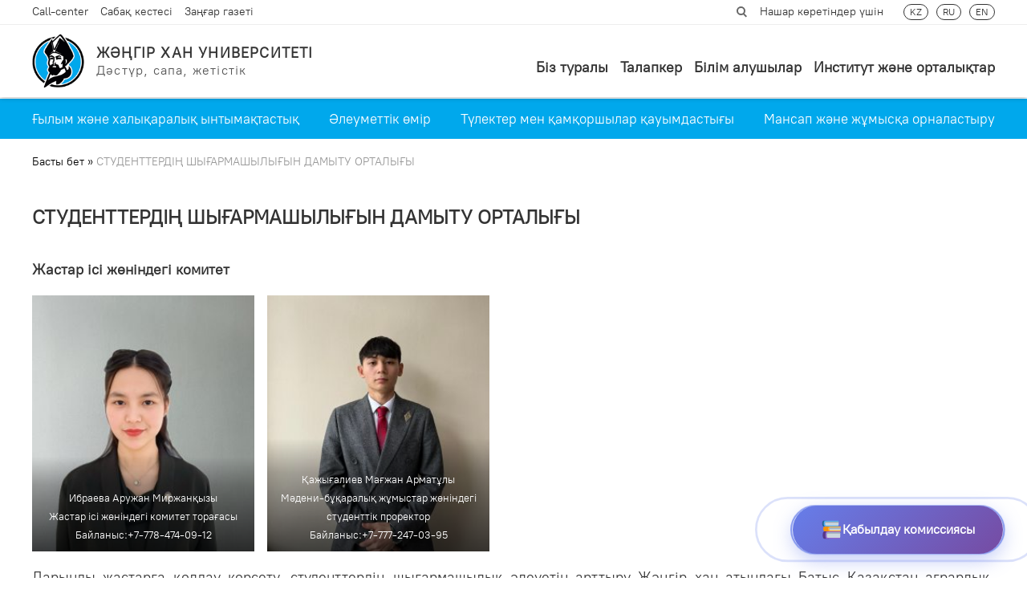

--- FILE ---
content_type: text/html; charset=UTF-8
request_url: https://wkau.edu.kz/studentterdin-shygharmashylyghyn-damytu-ortalyghy/
body_size: 216988
content:
<!DOCTYPE html>
<html lang="kk">
<head>
    <meta charset="UTF-8">
    <meta name="viewport" content="width=device-width, initial-scale=1.0">
    <link href="https://fonts.googleapis.com/css2?family=Roboto+Condensed:ital,wght@0,300;0,400;0,700;1,300;1,400;1,700&display=swap" rel="stylesheet">
    <link href="https://fonts.googleapis.com/css2?family=Lato:ital,wght@0,100;0,300;0,400;0,700;0,900;1,100;1,300;1,400;1,700;1,900&display=swap" rel="stylesheet">
  
    <link rel="preconnect" href="https://fonts.gstatic.com">
    <link href="https://fonts.googleapis.com/css2?family=Roboto:ital,wght@0,100;0,300;0,400;0,500;0,700;0,900;1,100;1,300;1,400;1,500;1,700;1,900&display=swap" rel="stylesheet">
  

    
	<!-- This site is optimized with the Yoast SEO plugin v15.4 - https://yoast.com/wordpress/plugins/seo/ -->
	<title>СТУДЕНТТЕРДІҢ ШЫҒАРМАШЫЛЫҒЫН ДАМЫТУ ОРТАЛЫҒЫ - ЖӘҢГІР ХАН УНИВЕРСИТЕТІ</title>
	<meta name="robots" content="index, follow, max-snippet:-1, max-image-preview:large, max-video-preview:-1" />
	<link rel="canonical" href="https://wkau.edu.kz/studentterdin-shygharmashylyghyn-damytu-ortalyghy/" />
	<meta property="og:locale" content="en_US" />
	<meta property="og:locale:alternate" content="ru_RU" />
	<meta property="og:locale:alternate" content="en_GB" />
	<meta property="og:type" content="article" />
	<meta property="og:title" content="СТУДЕНТТЕРДІҢ ШЫҒАРМАШЫЛЫҒЫН ДАМЫТУ ОРТАЛЫҒЫ - ЖӘҢГІР ХАН УНИВЕРСИТЕТІ" />
	<meta property="og:description" content="Жастар ісі жөніндегі комитет Дарынды жастарға қолдау көрсету, студенттердің шығармашылық әлеуетін арттыру Жәңгір хан атындағы Батыс Қазақстан аграрлық-техникалық университетінің Даму стратегиясы жоспарының маңызды бөліктерінің бірі болып табылады. Жоғары білім берудің оқу бағдарламалары бойынша жүргізілетін сабақтардан тыс кезде жастардың шығармашылық қабілеттерін, эстетикалық талғамдарын дамыту, әлеуметтік белсенділігін арттыру, бос уақыттарын тиімді ұйымдастыру мақсатында университетте студенттердің шығармашылығын дамыту [&hellip;]" />
	<meta property="og:url" content="https://wkau.edu.kz/studentterdin-shygharmashylyghyn-damytu-ortalyghy/" />
	<meta property="og:site_name" content="ЖӘҢГІР ХАН УНИВЕРСИТЕТІ" />
	<meta property="article:modified_time" content="2025-02-10T05:41:10+00:00" />
	<meta property="og:image" content="https://wkau.edu.kz/wp-content/uploads/2025/02/whatsapp-image-2025-02-05-at-12.14.00-293x300.jpeg" />
	<meta name="twitter:card" content="summary_large_image" />
	<meta name="twitter:label1" content="Written by">
	<meta name="twitter:data1" content="wkau">
	<meta name="twitter:label2" content="Est. reading time">
	<meta name="twitter:data2" content="1 minute">
	<script type="application/ld+json" class="yoast-schema-graph">{"@context":"https://schema.org","@graph":[{"@type":"WebSite","@id":"https://wkau.edu.kz/en/#website","url":"https://wkau.edu.kz/en/","name":"\u0416\u04d8\u04a2\u0413\u0406\u0420 \u0425\u0410\u041d \u0423\u041d\u0418\u0412\u0415\u0420\u0421\u0418\u0422\u0415\u0422\u0406","description":"\u0414\u04d9\u0441\u0442\u04af\u0440, \u0441\u0430\u043f\u0430, \u0436\u0435\u0442\u0456\u0441\u0442\u0456\u043a","potentialAction":[{"@type":"SearchAction","target":"https://wkau.edu.kz/en/?s={search_term_string}","query-input":"required name=search_term_string"}],"inLanguage":"kk"},{"@type":"ImageObject","@id":"https://wkau.edu.kz/studentterdin-shygharmashylyghyn-damytu-ortalyghy/#primaryimage","inLanguage":"kk","url":"https://wkau.edu.kz/wp-content/uploads/2025/02/whatsapp-image-2025-02-05-at-12.14.00.jpeg","width":986,"height":1009},{"@type":"WebPage","@id":"https://wkau.edu.kz/studentterdin-shygharmashylyghyn-damytu-ortalyghy/#webpage","url":"https://wkau.edu.kz/studentterdin-shygharmashylyghyn-damytu-ortalyghy/","name":"\u0421\u0422\u0423\u0414\u0415\u041d\u0422\u0422\u0415\u0420\u0414\u0406\u04a2 \u0428\u042b\u0492\u0410\u0420\u041c\u0410\u0428\u042b\u041b\u042b\u0492\u042b\u041d \u0414\u0410\u041c\u042b\u0422\u0423 \u041e\u0420\u0422\u0410\u041b\u042b\u0492\u042b - \u0416\u04d8\u04a2\u0413\u0406\u0420 \u0425\u0410\u041d \u0423\u041d\u0418\u0412\u0415\u0420\u0421\u0418\u0422\u0415\u0422\u0406","isPartOf":{"@id":"https://wkau.edu.kz/en/#website"},"primaryImageOfPage":{"@id":"https://wkau.edu.kz/studentterdin-shygharmashylyghyn-damytu-ortalyghy/#primaryimage"},"datePublished":"2021-03-19T05:29:52+00:00","dateModified":"2025-02-10T05:41:10+00:00","breadcrumb":{"@id":"https://wkau.edu.kz/studentterdin-shygharmashylyghyn-damytu-ortalyghy/#breadcrumb"},"inLanguage":"kk","potentialAction":[{"@type":"ReadAction","target":["https://wkau.edu.kz/studentterdin-shygharmashylyghyn-damytu-ortalyghy/"]}]},{"@type":"BreadcrumbList","@id":"https://wkau.edu.kz/studentterdin-shygharmashylyghyn-damytu-ortalyghy/#breadcrumb","itemListElement":[{"@type":"ListItem","position":1,"item":{"@type":"WebPage","@id":"https://wkau.edu.kz/","url":"https://wkau.edu.kz/","name":"\u0411\u0430\u0441\u0442\u044b \u0431\u0435\u0442"}},{"@type":"ListItem","position":2,"item":{"@type":"WebPage","@id":"https://wkau.edu.kz/studentterdin-shygharmashylyghyn-damytu-ortalyghy/","url":"https://wkau.edu.kz/studentterdin-shygharmashylyghyn-damytu-ortalyghy/","name":"\u0421\u0422\u0423\u0414\u0415\u041d\u0422\u0422\u0415\u0420\u0414\u0406\u04a2 \u0428\u042b\u0492\u0410\u0420\u041c\u0410\u0428\u042b\u041b\u042b\u0492\u042b\u041d \u0414\u0410\u041c\u042b\u0422\u0423 \u041e\u0420\u0422\u0410\u041b\u042b\u0492\u042b"}}]}]}</script>
	<!-- / Yoast SEO plugin. -->


<link rel='dns-prefetch' href='//s.w.org' />
		<script type="text/javascript">
			window._wpemojiSettings = {"baseUrl":"https:\/\/s.w.org\/images\/core\/emoji\/13.0.0\/72x72\/","ext":".png","svgUrl":"https:\/\/s.w.org\/images\/core\/emoji\/13.0.0\/svg\/","svgExt":".svg","source":{"concatemoji":"https:\/\/wkau.edu.kz\/wp-includes\/js\/wp-emoji-release.min.js?ver=5.5.3"}};
			!function(e,a,t){var r,n,o,i,p=a.createElement("canvas"),s=p.getContext&&p.getContext("2d");function c(e,t){var a=String.fromCharCode;s.clearRect(0,0,p.width,p.height),s.fillText(a.apply(this,e),0,0);var r=p.toDataURL();return s.clearRect(0,0,p.width,p.height),s.fillText(a.apply(this,t),0,0),r===p.toDataURL()}function l(e){if(!s||!s.fillText)return!1;switch(s.textBaseline="top",s.font="600 32px Arial",e){case"flag":return!c([127987,65039,8205,9895,65039],[127987,65039,8203,9895,65039])&&(!c([55356,56826,55356,56819],[55356,56826,8203,55356,56819])&&!c([55356,57332,56128,56423,56128,56418,56128,56421,56128,56430,56128,56423,56128,56447],[55356,57332,8203,56128,56423,8203,56128,56418,8203,56128,56421,8203,56128,56430,8203,56128,56423,8203,56128,56447]));case"emoji":return!c([55357,56424,8205,55356,57212],[55357,56424,8203,55356,57212])}return!1}function d(e){var t=a.createElement("script");t.src=e,t.defer=t.type="text/javascript",a.getElementsByTagName("head")[0].appendChild(t)}for(i=Array("flag","emoji"),t.supports={everything:!0,everythingExceptFlag:!0},o=0;o<i.length;o++)t.supports[i[o]]=l(i[o]),t.supports.everything=t.supports.everything&&t.supports[i[o]],"flag"!==i[o]&&(t.supports.everythingExceptFlag=t.supports.everythingExceptFlag&&t.supports[i[o]]);t.supports.everythingExceptFlag=t.supports.everythingExceptFlag&&!t.supports.flag,t.DOMReady=!1,t.readyCallback=function(){t.DOMReady=!0},t.supports.everything||(n=function(){t.readyCallback()},a.addEventListener?(a.addEventListener("DOMContentLoaded",n,!1),e.addEventListener("load",n,!1)):(e.attachEvent("onload",n),a.attachEvent("onreadystatechange",function(){"complete"===a.readyState&&t.readyCallback()})),(r=t.source||{}).concatemoji?d(r.concatemoji):r.wpemoji&&r.twemoji&&(d(r.twemoji),d(r.wpemoji)))}(window,document,window._wpemojiSettings);
		</script>
		<style type="text/css">
img.wp-smiley,
img.emoji {
	display: inline !important;
	border: none !important;
	box-shadow: none !important;
	height: 1em !important;
	width: 1em !important;
	margin: 0 .07em !important;
	vertical-align: -0.1em !important;
	background: none !important;
	padding: 0 !important;
}
</style>
	<link rel='stylesheet' id='wp-block-library-css'  href='https://wkau.edu.kz/wp-includes/css/dist/block-library/style.min.css?ver=5.5.3' type='text/css' media='all' />
<link rel='stylesheet' id='abb-style-css'  href='https://wkau.edu.kz/wp-content/plugins/admission-button-block/admission-button.css?ver=1763529723' type='text/css' media='all' />
<link rel='stylesheet' id='style-css'  href='https://wkau.edu.kz/wp-content/themes/wkau-theme/style.css?ver=5.5.3' type='text/css' media='all' />
<link rel='stylesheet' id='reset-css'  href='https://wkau.edu.kz/wp-content/themes/wkau-theme/assets/css/reset.css?ver=5.5.3' type='text/css' media='all' />
<link rel='stylesheet' id='bootstrap-css'  href='https://wkau.edu.kz/wp-content/themes/wkau-theme/assets/css/bootstrap.min.css?ver=5.5.3' type='text/css' media='all' />
<link rel='stylesheet' id='slick-css'  href='https://wkau.edu.kz/wp-content/themes/wkau-theme/assets/css/slick.css?ver=5.5.3' type='text/css' media='all' />
<link rel='stylesheet' id='fancybox-css'  href='https://wkau.edu.kz/wp-content/themes/wkau-theme/assets/css/jquery.fancybox.min.css?ver=5.5.3' type='text/css' media='all' />
<link rel='stylesheet' id='swiper-css'  href='https://wkau.edu.kz/wp-content/themes/wkau-theme/assets/css/swiper-bundle.min.css?ver=5.5.3' type='text/css' media='all' />
<link rel='stylesheet' id='main-css'  href='https://wkau.edu.kz/wp-content/themes/wkau-theme/assets/css/style.css?ver=5.5.3' type='text/css' media='all' />
<link rel='stylesheet' id='new-css'  href='https://wkau.edu.kz/wp-content/themes/wkau-theme/assets/css/new-style.css?ver=5.5.3' type='text/css' media='all' />
<link rel='stylesheet' id='temp-css'  href='https://wkau.edu.kz/wp-content/themes/wkau-theme/assets/css/temp.css?ver=5.5.3' type='text/css' media='all' />
<link rel='stylesheet' id='color-site-css'  href='https://wkau.edu.kz/wp-content/themes/wkau-theme/assets/css/color.css?ver=5.5.3' type='text/css' media='all' />
<link rel='stylesheet' id='fotorama-css'  href='https://wkau.edu.kz/wp-content/themes/wkau-theme/assets/js/fotorama/fotorama.css?ver=5.5.3' type='text/css' media='all' />
<link rel='stylesheet' id='wpdreams-asl-basic-css'  href='https://wkau.edu.kz/wp-content/plugins/ajax-search-lite/css/style.basic.css?ver=4.8.4' type='text/css' media='all' />
<link rel='stylesheet' id='wpdreams-ajaxsearchlite-css'  href='https://wkau.edu.kz/wp-content/plugins/ajax-search-lite/css/style-simple-grey.css?ver=4.8.4' type='text/css' media='all' />
<link rel='stylesheet' id='certificate-public-styles-css'  href='https://wkau.edu.kz/wp-content/plugins/certificate-qr-generator/css/public.css?ver=1754548364' type='text/css' media='all' />
<link rel='stylesheet' id='__EPYT__style-css'  href='https://wkau.edu.kz/wp-content/plugins/youtube-embed-plus/styles/ytprefs.min.css?ver=13.4.1.2' type='text/css' media='all' />
<style id='__EPYT__style-inline-css' type='text/css'>

                .epyt-gallery-thumb {
                        width: 25%;
                }
                
</style>
<link rel='stylesheet' id='bvi-style-css'  href='https://wkau.edu.kz/wp-content/plugins/button-visually-impaired/assets/css/bvi.min.css?ver=2.0' type='text/css' media='all' />
<style id='bvi-style-inline-css' type='text/css'>
a.bvi-link-widget, a.bvi-link-shortcode {color: #ffffff !important; background-color: #e53935 !important;}
</style>
<script type='text/javascript' id='jquery-core-js-extra'>
/* <![CDATA[ */
var SDT_DATA = {"ajaxurl":"https:\/\/wkau.edu.kz\/wp-admin\/admin-ajax.php","siteUrl":"https:\/\/wkau.edu.kz\/","pluginsUrl":"https:\/\/wkau.edu.kz\/wp-content\/plugins","isAdmin":""};
/* ]]> */
</script>
<script type='text/javascript' src='https://wkau.edu.kz/wp-includes/js/jquery/jquery.js?ver=1.12.4-wp' id='jquery-core-js'></script>
<script type='text/javascript' src='https://wkau.edu.kz/wp-content/plugins/wp-yandex-metrika/assets/YmEc.min.js?ver=1.2.0' id='wp-yandex-metrika_YmEc-js'></script>
<script type='text/javascript' id='wp-yandex-metrika_YmEc-js-after'>
window.tmpwpym={datalayername:'dataLayer',counters:JSON.parse('[{"number":"96378612","webvisor":"1"}]'),targets:JSON.parse('[]')};
</script>
<script type='text/javascript' src='https://wkau.edu.kz/wp-content/plugins/wp-yandex-metrika/assets/frontend.min.js?ver=1.2.0' id='wp-yandex-metrika_frontend-js'></script>
<script type='text/javascript' id='__ytprefs__-js-extra'>
/* <![CDATA[ */
var _EPYT_ = {"ajaxurl":"https:\/\/wkau.edu.kz\/wp-admin\/admin-ajax.php","security":"4f8ae41169","gallery_scrolloffset":"20","eppathtoscripts":"https:\/\/wkau.edu.kz\/wp-content\/plugins\/youtube-embed-plus\/scripts\/","eppath":"https:\/\/wkau.edu.kz\/wp-content\/plugins\/youtube-embed-plus\/","epresponsiveselector":"[\"iframe.__youtube_prefs__\",\"iframe[src*='youtube.com']\",\"iframe[src*='youtube-nocookie.com']\",\"iframe[data-ep-src*='youtube.com']\",\"iframe[data-ep-src*='youtube-nocookie.com']\",\"iframe[data-ep-gallerysrc*='youtube.com']\"]","epdovol":"1","version":"13.4.1.2","evselector":"iframe.__youtube_prefs__[src], iframe[src*=\"youtube.com\/embed\/\"], iframe[src*=\"youtube-nocookie.com\/embed\/\"]","ajax_compat":"","ytapi_load":"light","pause_others":"","stopMobileBuffer":"1","vi_active":"","vi_js_posttypes":[]};
/* ]]> */
</script>
<script type='text/javascript' src='https://wkau.edu.kz/wp-content/plugins/youtube-embed-plus/scripts/ytprefs.min.js?ver=13.4.1.2' id='__ytprefs__-js'></script>
<link rel="https://api.w.org/" href="https://wkau.edu.kz/wp-json/" /><link rel="alternate" type="application/json" href="https://wkau.edu.kz/wp-json/wp/v2/pages/6948" /><link rel="EditURI" type="application/rsd+xml" title="RSD" href="https://wkau.edu.kz/xmlrpc.php?rsd" />
<link rel="wlwmanifest" type="application/wlwmanifest+xml" href="https://wkau.edu.kz/wp-includes/wlwmanifest.xml" /> 
<meta name="generator" content="WordPress 5.5.3" />
<link rel='shortlink' href='https://wkau.edu.kz/?p=6948' />
<link rel="alternate" type="application/json+oembed" href="https://wkau.edu.kz/wp-json/oembed/1.0/embed?url=https%3A%2F%2Fwkau.edu.kz%2Fstudentterdin-shygharmashylyghyn-damytu-ortalyghy%2F" />
<link rel="alternate" type="text/xml+oembed" href="https://wkau.edu.kz/wp-json/oembed/1.0/embed?url=https%3A%2F%2Fwkau.edu.kz%2Fstudentterdin-shygharmashylyghyn-damytu-ortalyghy%2F&#038;format=xml" />
<meta name="verification" content="f612c7d25f5690ad41496fcfdbf8d1" /><link rel="alternate" href="https://wkau.edu.kz/studentterdin-shygharmashylyghyn-damytu-ortalyghy/" hreflang="kk" />
<link rel="alternate" href="https://wkau.edu.kz/ru/czentr-razvitiya-studencheskogo-tvorchestva/" hreflang="ru" />
<link rel="alternate" href="https://wkau.edu.kz/en/student-creativity-development-center/" hreflang="en" />
<script type="text/javascript">window.wp_data = {"ajax_url":"https:\/\/wkau.edu.kz\/wp-admin\/admin-ajax.php","schedule_api_url":"https:\/\/api-schedule.wkau.kz","is_mobile":false,"nonce":"6c42919bf7","language":"kk"};</script>                <link href='//fonts.googleapis.com/css?family=Open+Sans' rel='stylesheet' type='text/css'>
                <style type="text/css">.recentcomments a{display:inline !important;padding:0 !important;margin:0 !important;}</style>                <style type="text/css">
                    <!--
                    
            @font-face {
                font-family: 'aslsicons2';
                src: url('https://wkau.edu.kz/wp-content/plugins/ajax-search-lite/css/fonts/icons2.eot');
                src: url('https://wkau.edu.kz/wp-content/plugins/ajax-search-lite/css/fonts/icons2.eot?#iefix') format('embedded-opentype'),
                     url('https://wkau.edu.kz/wp-content/plugins/ajax-search-lite/css/fonts/icons2.woff2') format('woff2'),
                     url('https://wkau.edu.kz/wp-content/plugins/ajax-search-lite/css/fonts/icons2.woff') format('woff'),
                     url('https://wkau.edu.kz/wp-content/plugins/ajax-search-lite/css/fonts/icons2.ttf') format('truetype'),
                     url('https://wkau.edu.kz/wp-content/plugins/ajax-search-lite/css/fonts/icons2.svg#icons') format('svg');
                font-weight: normal;
                font-style: normal;
            }
            div[id*='ajaxsearchlitesettings'].searchsettings .asl_option_inner label {
                font-size: 0px !important;
                color: rgba(0, 0, 0, 0);
            }
            div[id*='ajaxsearchlitesettings'].searchsettings .asl_option_inner label:after {
                font-size: 11px !important;
                position: absolute;
                top: 0;
                left: 0;
                z-index: 1;
            }
            div[id*='ajaxsearchlite'].wpdreams_asl_container {
                width: 100%;
                margin: 0px 0px 0px 0px;
            }
            div[id*='ajaxsearchliteres'].wpdreams_asl_results div.resdrg span.highlighted {
                font-weight: bold;
                color: rgba(217, 49, 43, 1);
                background-color: rgba(238, 238, 238, 1);
            }
            div[id*='ajaxsearchliteres'].wpdreams_asl_results .results div.asl_image {
                width: 70px;
                height: 70px;
            }
            div.asl_r .results {
                max-height: none;
            }
            
                div.asl_r.asl_w.vertical .results .item::after {
                    display: block;
                    position: absolute;
                    bottom: 0;
                    content: '';
                    height: 1px;
                    width: 100%;
                    background: #D8D8D8;
                }
                div.asl_r.asl_w.vertical .results .item.asp_last_item::after {
                    display: none;
                }
                                    -->
                </style>
                            <script type="text/javascript">
                if ( typeof _ASL !== "undefined" && _ASL !== null && typeof _ASL.initialize !== "undefined" )
                    _ASL.initialize();
            </script>
                    <!-- Yandex.Metrica counter -->
        <script type="text/javascript">
            (function (m, e, t, r, i, k, a) {
                m[i] = m[i] || function () {
                    (m[i].a = m[i].a || []).push(arguments)
                };
                m[i].l = 1 * new Date();
                k = e.createElement(t), a = e.getElementsByTagName(t)[0], k.async = 1, k.src = r, a.parentNode.insertBefore(k, a)
            })

            (window, document, "script", "https://mc.yandex.ru/metrika/tag.js", "ym");

            ym("96378612", "init", {
                clickmap: true,
                trackLinks: true,
                accurateTrackBounce: true,
                webvisor: true,
                ecommerce: "dataLayer",
                params: {
                    __ym: {
                        "ymCmsPlugin": {
                            "cms": "wordpress",
                            "cmsVersion":"5.5",
                            "pluginVersion": "1.2.0",
                            "ymCmsRip": "1555222397"
                        }
                    }
                }
            });
        </script>
        <!-- /Yandex.Metrica counter -->
        <link rel="icon" href="https://wkau.edu.kz/wp-content/uploads/2020/12/cropped-favicon_logo-32x32.png" sizes="32x32" />
<link rel="icon" href="https://wkau.edu.kz/wp-content/uploads/2020/12/cropped-favicon_logo-192x192.png" sizes="192x192" />
<link rel="apple-touch-icon" href="https://wkau.edu.kz/wp-content/uploads/2020/12/cropped-favicon_logo-180x180.png" />
<meta name="msapplication-TileImage" content="https://wkau.edu.kz/wp-content/uploads/2020/12/cropped-favicon_logo-270x270.png" />




</head>

<body class="visually-impaired-controls-enable ">
    <div class="mourning-day">

    

    <div class="social-media d-none d-md-block">
        
        <ul id="menu-biz-aleumettik-zhelilerde" class="social-media__list"><li id="menu-item-85" class="menu-item menu-item-type-custom menu-item-object-custom menu-item-85"><a target="_blank" rel="noopener noreferrer" href="https://www.instagram.com/wkau.kz/"><i class="icon-instagram"></i></a></li>
<li id="menu-item-86" class="menu-item menu-item-type-custom menu-item-object-custom menu-item-86"><a target="_blank" rel="noopener noreferrer" href="https://www.facebook.com/wkau.kz/"><i class="icon-facebook-square"></i></a></li>
<li id="menu-item-87" class="menu-item menu-item-type-custom menu-item-object-custom menu-item-87"><a target="_blank" rel="noopener noreferrer" href="https://vk.com/wkau_kz"><i class="icon-vk"></i></a></li>
<li id="menu-item-88" class="menu-item menu-item-type-custom menu-item-object-custom menu-item-88"><a target="_blank" rel="noopener noreferrer" href="https://t.me/wkau_kz"><i class="icon-telegram-plane"></i></a></li>
</ul>    </div>


    <header class="header pt-556">
      
        <section class="fixed-top fixed-top-block ">
            <div class="top-header">
                <div class="container">
                    <div class="top-header-inner">
                        <div class="i-header">
                            <div class="i-header-items">
                            <a href="https://wkau.edu.kz/baylanis/ "> Call-center </a>

                            </div>
                            <div class="i-header-items">
                                <!-- <a href="https://wkau.edu.kz/koronavirus/ "> Covid-19 </a> -->

                                <a href="https://wkau.edu.kz/sabak-kestesi/ "> Сабақ кестесі </a>
                            </div>
							<!--7612
                            <div class="i-header-items">< ?= $vacancyTitle ? > </div>
                            -->

                            <div class="i-header-items">
                                <a href="https://wkau.edu.kz/zanghar-gazeti-2/ "> Заңғар газеті </a>
                            </div>
                        </div>
                        <div class="n-header">
                            <div class="n-header-items d-none d-lg-block">
                                <li class="top__list-items search">
                                    <div id='ajaxsearchlite1' class="wpdreams_asl_container asl_w asl_m asl_m_1">
<div class="probox">

    
    <div class='promagnifier'>
                <div class='innericon'>
            <svg version="1.1" xmlns="http://www.w3.org/2000/svg" xmlns:xlink="http://www.w3.org/1999/xlink" x="0px" y="0px" width="512px" height="512px" viewBox="0 0 512 512" enable-background="new 0 0 512 512" xml:space="preserve">
                <path id="magnifier-2-icon" d="M460.355,421.59L353.844,315.078c20.041-27.553,31.885-61.437,31.885-98.037
                    C385.729,124.934,310.793,50,218.686,50C126.58,50,51.645,124.934,51.645,217.041c0,92.106,74.936,167.041,167.041,167.041
                    c34.912,0,67.352-10.773,94.184-29.158L419.945,462L460.355,421.59z M100.631,217.041c0-65.096,52.959-118.056,118.055-118.056
                    c65.098,0,118.057,52.959,118.057,118.056c0,65.096-52.959,118.056-118.057,118.056C153.59,335.097,100.631,282.137,100.631,217.041
                    z"/>
            </svg>
        </div>
    </div>

    
    
    <div class='prosettings' style='display:none;' data-opened=0>
                <div class='innericon'>
            <svg version="1.1" xmlns="http://www.w3.org/2000/svg" xmlns:xlink="http://www.w3.org/1999/xlink" x="0px" y="0px" width="512px" height="512px" viewBox="0 0 512 512" enable-background="new 0 0 512 512" xml:space="preserve">
                <polygon id="arrow-25-icon" transform = "rotate(90 256 256)" points="142.332,104.886 197.48,50 402.5,256 197.48,462 142.332,407.113 292.727,256 "/>
            </svg>
        </div>
    </div>

    
    
    <div class='proinput'>
        <form autocomplete="off" aria-label='Ajax search form'>
            <input aria-label='Search input' type='search' class='orig' name='phrase' placeholder='Осында іздеу..' value='' autocomplete="off"/>
            <input aria-label='Autocomplete input, do not use this' type='text' class='autocomplete' name='phrase' value='' autocomplete="off"/>
            <span class='loading'></span>
            <input type='submit' value="Start search" style='width:0; height: 0; visibility: hidden;'>
        </form>
    </div>

    
    
    <div class='proloading'>

        <div class="asl_loader"><div class="asl_loader-inner asl_simple-circle"></div></div>

            </div>

            <div class='proclose'>
            <svg version="1.1" xmlns="http://www.w3.org/2000/svg" xmlns:xlink="http://www.w3.org/1999/xlink" x="0px"
                 y="0px"
                 width="512px" height="512px" viewBox="0 0 512 512" enable-background="new 0 0 512 512"
                 xml:space="preserve">
            <polygon id="x-mark-icon"
                     points="438.393,374.595 319.757,255.977 438.378,137.348 374.595,73.607 255.995,192.225 137.375,73.622 73.607,137.352 192.246,255.983 73.622,374.625 137.352,438.393 256.002,319.734 374.652,438.378 "/>
        </svg>
        </div>
    
    
</div>
</div>


<div id='ajaxsearchlitesettings1' class="searchsettings wpdreams_asl_settings asl_w asl_s asl_s_1">
    <form name='options' autocomplete='off'>

        
                <fieldset class="asl_sett_scroll">
            <legend style="display: none;">Generic selectors</legend>
            <div class="asl_option_inner hiddend">
                <input type='hidden' name='qtranslate_lang' id='qtranslate_lang1'
                       value='0'/>
            </div>

	        
                            <div class="asl_option_inner hiddend">
                    <input type='hidden' name='polylang_lang'
                           value='kk'/>
                </div>
            
            <div class="asl_option">
                <div class="asl_option_inner">
                    <input type="checkbox" value="checked" id="set_exactonly1"
                           title="Exact matches only"
                           name="set_exactonly" />
                    <label for="set_exactonly1">Exact matches only</label>
                </div>
                <div class="asl_option_label">
                    Exact matches only                </div>
            </div>
            <div class="asl_option">
                <div class="asl_option_inner">
                    <input type="checkbox" value="None" id="set_intitle1"
                           title="Search in title"
                           name="set_intitle"  checked="checked"/>
                    <label for="set_intitle1">Search in title</label>
                </div>
                <div class="asl_option_label">
                    Search in title                </div>
            </div>
            <div class="asl_option">
                <div class="asl_option_inner">
                    <input type="checkbox" value="None" id="set_incontent1"
                           title="Search in content"
                           name="set_incontent"  checked="checked"/>
                    <label for="set_incontent1">Search in content</label>
                </div>
                <div class="asl_option_label">
                    Search in content                </div>
            </div>
            <div class="asl_option_inner hiddend">
                <input type="checkbox" value="None" id="set_inexcerpt1"
                       title="Search in excerpt"
                       name="set_inexcerpt"  checked="checked"/>
                <label for="set_inexcerpt1">Search in excerpt</label>
            </div>

            <div class="asl_option">
                <div class="asl_option_inner">
                    <input type="checkbox" value="None" id="set_inposts1"
                           title="Search in posts"
                           name="set_inposts"  checked="checked"/>
                    <label for="set_inposts1">Search in posts</label>
                </div>
                <div class="asl_option_label">
                    Search in posts                </div>
            </div>
            <div class="asl_option">
                <div class="asl_option_inner">
                    <input type="checkbox" value="None" id="set_inpages1"
                           title="Search in pages"
                           name="set_inpages"  checked="checked"/>
                    <label for="set_inpages1">Search in pages</label>
                </div>
                <div class="asl_option_label">
                    Search in pages                </div>
            </div>
                    </fieldset>
                    <div class="asl_option_inner hiddend">
                <input type="checkbox" value="acf-field"
                       id="1customset_11"
                       title="Hidden option, ignore please"
                       name="customset[]" checked="checked"/>
                <label for="1customset_11">Hidden</label>
            </div>
            <div class="asl_option_label hiddend"></div>

                        </form>
</div>

<div id='ajaxsearchliteres1' class='vertical wpdreams_asl_results asl_w asl_r asl_r_1'>

    
    <div class="results">

        
            <div class="resdrg">
            </div>

        
    </div>

    
    
</div>

    <div id="asl_hidden_data">
        <svg style="position:absolute" height="0" width="0">
            <filter id="aslblur">
                <feGaussianBlur in="SourceGraphic" stdDeviation="4"/>
            </filter>
        </svg>
        <svg style="position:absolute" height="0" width="0">
            <filter id="no_aslblur"></filter>
        </svg>

    </div>

<div class="asl_init_data wpdreams_asl_data_ct" style="display:none !important;" id="asl_init_id_1" data-asldata="[base64]/cz17cGhyYXNlfSIsCiAgICAib3ZlcnJpZGV3cGRlZmF1bHQiOiAwLAogICAgIm92ZXJyaWRlX21ldGhvZCI6ICJnZXQiCn0K"></div>
                                    <div class="search_icon"></div>
                                </li>
                        
                            </div>
                            <div class="n-header-items n-header-version-sm-none"><!--<i class="far fa-eye-slash header-settings__items-icon"></i>-->
                               <a href="#" class="bvi-open">Нашар көретіндер үшін</a>
                            </div>
                            <div class="n-header-items n-header-lang">
                          
                              <!--<i class="fas fa-globe-americas header-settings__items-icon"></i>--->
                                <ul id="menu-til-auystyrghysh" class="n-header-lang-list"><li id="menu-item-193-kk" class="lang-item lang-item-7 lang-item-kk current-lang lang-item-first menu-item menu-item-type-custom menu-item-object-custom menu-item-193-kk"><a href="https://wkau.edu.kz/studentterdin-shygharmashylyghyn-damytu-ortalyghy/" hreflang="kk" lang="kk">KZ</a></li>
<li id="menu-item-193-ru" class="lang-item lang-item-12 lang-item-ru menu-item menu-item-type-custom menu-item-object-custom menu-item-193-ru"><a href="https://wkau.edu.kz/ru/czentr-razvitiya-studencheskogo-tvorchestva/" hreflang="ru-RU" lang="ru-RU">RU</a></li>
<li id="menu-item-193-en" class="lang-item lang-item-16 lang-item-en menu-item menu-item-type-custom menu-item-object-custom menu-item-193-en"><a href="https://wkau.edu.kz/en/student-creativity-development-center/" hreflang="en-GB" lang="en-GB">EN</a></li>
</ul>                            </div>
                        </div>
                    </div>
                </div>
            </div>

      
            <div class="center-header">
                <div class="container">
                    <nav class="navbar navbar-expand-lg navbar-light bg-white">
                        <div class="main-header-logo hover_parent">

                            <a href="https://wkau.edu.kz/" class="custom-logo-link hover_item" rel="homeasd" title="ЖӘҢГІР ХАН УНИВЕРСИТЕТІ" ><img width="99" height="108" src="https://wkau.edu.kz/wp-content/uploads/2020/07/logo.png" class="custom-logo" alt="ЖӘҢГІР ХАН УНИВЕРСИТЕТІ" loading="lazy" /></a>
                                                            <a href="https://wkau.edu.kz" class="hover_item">
                            
                            <div class="main-header-logo__title">
                                ЖӘҢГІР ХАН УНИВЕРСИТЕТІ                                <strong>Дәстүр, сапа, жетістік</strong>
                            </div>

                                                            </a>
                            
                        </div>



                        <div class="toggle2">
                            <div class="menu-trigger_wrapper d-xl-none">
                                
                                <div id="menu-trigger" class="menu-trigger">
                                    <div></div>
                                    <div></div>
                                    <div></div>
                                </div>
                            </div>
                            <div class="menu menu-type">
                                
                                <div class="menu_content">
                                    <div id="logo" class="bold-700">ЖӘҢГІР ХАН УНИВЕРСИТЕТІ</div>

                                    <ul class="top__lang-mobile">
                                        <li class="top__list-items search">
                                            <div id='ajaxsearchlite2' class="wpdreams_asl_container asl_w asl_m asl_m_2">
<div class="probox">

    
    <div class='promagnifier'>
                <div class='innericon'>
            <svg version="1.1" xmlns="http://www.w3.org/2000/svg" xmlns:xlink="http://www.w3.org/1999/xlink" x="0px" y="0px" width="512px" height="512px" viewBox="0 0 512 512" enable-background="new 0 0 512 512" xml:space="preserve">
                <path id="magnifier-2-icon" d="M460.355,421.59L353.844,315.078c20.041-27.553,31.885-61.437,31.885-98.037
                    C385.729,124.934,310.793,50,218.686,50C126.58,50,51.645,124.934,51.645,217.041c0,92.106,74.936,167.041,167.041,167.041
                    c34.912,0,67.352-10.773,94.184-29.158L419.945,462L460.355,421.59z M100.631,217.041c0-65.096,52.959-118.056,118.055-118.056
                    c65.098,0,118.057,52.959,118.057,118.056c0,65.096-52.959,118.056-118.057,118.056C153.59,335.097,100.631,282.137,100.631,217.041
                    z"/>
            </svg>
        </div>
    </div>

    
    
    <div class='prosettings' style='display:none;' data-opened=0>
                <div class='innericon'>
            <svg version="1.1" xmlns="http://www.w3.org/2000/svg" xmlns:xlink="http://www.w3.org/1999/xlink" x="0px" y="0px" width="512px" height="512px" viewBox="0 0 512 512" enable-background="new 0 0 512 512" xml:space="preserve">
                <polygon id="arrow-25-icon" transform = "rotate(90 256 256)" points="142.332,104.886 197.48,50 402.5,256 197.48,462 142.332,407.113 292.727,256 "/>
            </svg>
        </div>
    </div>

    
    
    <div class='proinput'>
        <form autocomplete="off" aria-label='Ajax search form'>
            <input aria-label='Search input' type='search' class='orig' name='phrase' placeholder='Осында іздеу..' value='' autocomplete="off"/>
            <input aria-label='Autocomplete input, do not use this' type='text' class='autocomplete' name='phrase' value='' autocomplete="off"/>
            <span class='loading'></span>
            <input type='submit' value="Start search" style='width:0; height: 0; visibility: hidden;'>
        </form>
    </div>

    
    
    <div class='proloading'>

        <div class="asl_loader"><div class="asl_loader-inner asl_simple-circle"></div></div>

            </div>

            <div class='proclose'>
            <svg version="1.1" xmlns="http://www.w3.org/2000/svg" xmlns:xlink="http://www.w3.org/1999/xlink" x="0px"
                 y="0px"
                 width="512px" height="512px" viewBox="0 0 512 512" enable-background="new 0 0 512 512"
                 xml:space="preserve">
            <polygon id="x-mark-icon"
                     points="438.393,374.595 319.757,255.977 438.378,137.348 374.595,73.607 255.995,192.225 137.375,73.622 73.607,137.352 192.246,255.983 73.622,374.625 137.352,438.393 256.002,319.734 374.652,438.378 "/>
        </svg>
        </div>
    
    
</div>
</div>


<div id='ajaxsearchlitesettings2' class="searchsettings wpdreams_asl_settings asl_w asl_s asl_s_2">
    <form name='options' autocomplete='off'>

        
                <fieldset class="asl_sett_scroll">
            <legend style="display: none;">Generic selectors</legend>
            <div class="asl_option_inner hiddend">
                <input type='hidden' name='qtranslate_lang' id='qtranslate_lang2'
                       value='0'/>
            </div>

	        
                            <div class="asl_option_inner hiddend">
                    <input type='hidden' name='polylang_lang'
                           value='kk'/>
                </div>
            
            <div class="asl_option">
                <div class="asl_option_inner">
                    <input type="checkbox" value="checked" id="set_exactonly2"
                           title="Exact matches only"
                           name="set_exactonly" />
                    <label for="set_exactonly2">Exact matches only</label>
                </div>
                <div class="asl_option_label">
                    Exact matches only                </div>
            </div>
            <div class="asl_option">
                <div class="asl_option_inner">
                    <input type="checkbox" value="None" id="set_intitle2"
                           title="Search in title"
                           name="set_intitle"  checked="checked"/>
                    <label for="set_intitle2">Search in title</label>
                </div>
                <div class="asl_option_label">
                    Search in title                </div>
            </div>
            <div class="asl_option">
                <div class="asl_option_inner">
                    <input type="checkbox" value="None" id="set_incontent2"
                           title="Search in content"
                           name="set_incontent"  checked="checked"/>
                    <label for="set_incontent2">Search in content</label>
                </div>
                <div class="asl_option_label">
                    Search in content                </div>
            </div>
            <div class="asl_option_inner hiddend">
                <input type="checkbox" value="None" id="set_inexcerpt2"
                       title="Search in excerpt"
                       name="set_inexcerpt"  checked="checked"/>
                <label for="set_inexcerpt2">Search in excerpt</label>
            </div>

            <div class="asl_option">
                <div class="asl_option_inner">
                    <input type="checkbox" value="None" id="set_inposts2"
                           title="Search in posts"
                           name="set_inposts"  checked="checked"/>
                    <label for="set_inposts2">Search in posts</label>
                </div>
                <div class="asl_option_label">
                    Search in posts                </div>
            </div>
            <div class="asl_option">
                <div class="asl_option_inner">
                    <input type="checkbox" value="None" id="set_inpages2"
                           title="Search in pages"
                           name="set_inpages"  checked="checked"/>
                    <label for="set_inpages2">Search in pages</label>
                </div>
                <div class="asl_option_label">
                    Search in pages                </div>
            </div>
                    </fieldset>
                    <div class="asl_option_inner hiddend">
                <input type="checkbox" value="acf-field"
                       id="2customset_21"
                       title="Hidden option, ignore please"
                       name="customset[]" checked="checked"/>
                <label for="2customset_21">Hidden</label>
            </div>
            <div class="asl_option_label hiddend"></div>

                        </form>
</div>

<div id='ajaxsearchliteres2' class='vertical wpdreams_asl_results asl_w asl_r asl_r_2'>

    
    <div class="results">

        
            <div class="resdrg">
            </div>

        
    </div>

    
    
</div>


<div class="asl_init_data wpdreams_asl_data_ct" style="display:none !important;" id="asl_init_id_2" data-asldata="[base64]/cz17cGhyYXNlfSIsCiAgICAib3ZlcnJpZGV3cGRlZmF1bHQiOiAwLAogICAgIm92ZXJyaWRlX21ldGhvZCI6ICJnZXQiCn0K"></div>
                                            <div class="search_icon"></div>
                                        </li>
                                    </ul>

                                    <ul id="menu-megamenu-1-kazakh" class="mobile_menu bold-700"><li id="menu-item-7647" class="menu-item menu-item-type-custom menu-item-object-custom menu-item-has-children menu-item-7647"><a href="#">Біз туралы</a>
<ul class="sub-menu">
	<li id="menu-item-7648" class="menu-item menu-item-type-custom menu-item-object-custom menu-item-has-children menu-item-7648"><a href="#">ЖАЛПЫ МӘЛІМЕТ</a>
	<ul class="sub-menu">
		<li id="menu-item-7649" class="menu-item menu-item-type-post_type menu-item-object-page menu-item-7649"><a href="https://wkau.edu.kz/tarikh/">Университет тарихы</a></li>
		<li id="menu-item-7995" class="menu-item menu-item-type-post_type menu-item-object-page menu-item-7995"><a href="https://wkau.edu.kz/zhangir-han-atyndaghy-bkatu-keak-kurylymy/">«Жәңгір хан атындағы БҚАТУ» КеАҚ   құрылымы</a></li>
		<li id="menu-item-8078" class="menu-item menu-item-type-post_type menu-item-object-page menu-item-8078"><a href="https://wkau.edu.kz/kurilimi/">Басқарма</a></li>
		<li id="menu-item-7655" class="menu-item menu-item-type-custom menu-item-object-custom menu-item-7655"><a href="http://wkau.edu.kz/rektor-blogi/">Ректор блогы</a></li>
	</ul>
</li>
	<li id="menu-item-7650" class="menu-item menu-item-type-custom menu-item-object-custom menu-item-has-children menu-item-7650"><a href="#">ДАМУ БАҒДАРЛАМАСЫ</a>
	<ul class="sub-menu">
		<li id="menu-item-37486" class="menu-item menu-item-type-post_type menu-item-object-page menu-item-37486"><a href="https://wkau.edu.kz/turakty-damu-maksattary/">Тұрақты даму мақсаттары</a></li>
		<li id="menu-item-7651" class="menu-item menu-item-type-post_type menu-item-object-page menu-item-7651"><a href="https://wkau.edu.kz/missiya-mezhe-zhane-strategiya/">Миссия, меже және стратегия</a></li>
		<li id="menu-item-8044" class="menu-item menu-item-type-post_type menu-item-object-page menu-item-8044"><a href="https://wkau.edu.kz/strategicheskie-dokumenty/">Стратегиялық құжаттар</a></li>
	</ul>
</li>
	<li id="menu-item-7654" class="menu-item menu-item-type-custom menu-item-object-custom menu-item-has-children menu-item-7654"><a href="#">КОРПОРАТИВТІК БАСҚАРУ</a>
	<ul class="sub-menu">
		<li id="menu-item-9399" class="menu-item menu-item-type-post_type menu-item-object-page menu-item-9399"><a href="https://wkau.edu.kz/direktorlar-kenesi/">Директорлар кеңесі</a></li>
		<li id="menu-item-9398" class="menu-item menu-item-type-post_type menu-item-object-page menu-item-9398"><a href="https://wkau.edu.kz/zhangir-han-atyndaghy-bkatu-dyn-ghylymi-kenesinin-musheleri/">Жәңгір хан атындағы Батыс Қазақстан аграрлық-техникалық университетінің Ғылыми кеңесінің құрамы</a></li>
	</ul>
</li>
	<li id="menu-item-7652" class="menu-item menu-item-type-custom menu-item-object-custom menu-item-has-children menu-item-7652"><a href="#">ЖЕТІСТІКТЕР</a>
	<ul class="sub-menu">
		<li id="menu-item-7653" class="menu-item menu-item-type-post_type menu-item-object-page menu-item-7653"><a href="https://wkau.edu.kz/rejtingter/">Рейтингтер</a></li>
		<li id="menu-item-7910" class="menu-item menu-item-type-post_type menu-item-object-page menu-item-7910"><a href="https://wkau.edu.kz/akkreditacziya/">Аккредиттеу</a></li>
	</ul>
</li>
	<li id="menu-item-40494" class="menu-item menu-item-type-custom menu-item-object-custom menu-item-has-children menu-item-40494"><a href="#">ҚОСЫМША</a>
	<ul class="sub-menu">
		<li id="menu-item-24750" class="menu-item menu-item-type-post_type menu-item-object-page menu-item-24750"><a href="https://wkau.edu.kz/estelikter_makalalar/">Естеліктер мен макалалар</a></li>
		<li id="menu-item-27239" class="menu-item menu-item-type-post_type menu-item-object-page menu-item-27239"><a href="https://wkau.edu.kz/komplaens/">Комплаенс</a></li>
		<li id="menu-item-31807" class="menu-item menu-item-type-post_type menu-item-object-page menu-item-31807"><a href="https://wkau.edu.kz/karzhylyk-esepter/">Қаржылық есептер</a></li>
		<li id="menu-item-31863" class="menu-item menu-item-type-post_type menu-item-object-page menu-item-31863"><a href="https://wkau.edu.kz/memlekettik-satyp-alu/">Мемлекеттік сатып алу</a></li>
		<li id="menu-item-41181" class="menu-item menu-item-type-post_type menu-item-object-page menu-item-41181"><a href="https://wkau.edu.kz/kodeks/">Оқытушылардың ар-намыс кодексі</a></li>
		<li id="menu-item-41182" class="menu-item menu-item-type-post_type menu-item-object-page menu-item-41182"><a href="https://wkau.edu.kz/ar-namys-kodeksi/">Білім алушылардың ар-намыс кодексі</a></li>
	</ul>
</li>
</ul>
</li>
<li id="menu-item-7656" class="menu-item menu-item-type-custom menu-item-object-custom menu-item-has-children menu-item-7656"><a href="#">Талапкер</a>
<ul class="sub-menu">
	<li id="menu-item-7657" class="menu-item menu-item-type-custom menu-item-object-custom menu-item-has-children menu-item-7657"><a href="#">БАКАЛАВРИАТ ТАЛАПКЕРЛЕРІ ҮШІН</a>
	<ul class="sub-menu">
		<li id="menu-item-38578" class="menu-item menu-item-type-post_type menu-item-object-page menu-item-38578"><a href="https://wkau.edu.kz/kabyldau-komissiyasy/">Қабылдау комиссиясы</a></li>
		<li id="menu-item-7658" class="menu-item menu-item-type-post_type menu-item-object-page menu-item-7658"><a href="https://wkau.edu.kz/dajyndyk-baghyttary/">Бакалавриат бойынша білім беру бағдарламалары</a></li>
		<li id="menu-item-7659" class="menu-item menu-item-type-post_type menu-item-object-page menu-item-7659"><a href="https://wkau.edu.kz/zhoghary-bilim-alu-ushin-zhoo-na-kabyldau-erezhesi/">Қабылдау ережелері</a></li>
		<li id="menu-item-7660" class="menu-item menu-item-type-post_type menu-item-object-page menu-item-7660"><a href="https://wkau.edu.kz/memlekettik-bilim-granttaryn-taghajyndau-erezhesi/">Білім беру грантын тағайындау ережелері</a></li>
		<li id="menu-item-18864" class="menu-item menu-item-type-post_type menu-item-object-page menu-item-18864"><a href="https://wkau.edu.kz/memlekettik-bilim-grantyn-ielenu-ushin-basymdy-kukyktar/">Мемлекеттік білім беру грантын алуға артықшылықтар</a></li>
		<li id="menu-item-12624" class="menu-item menu-item-type-post_type menu-item-object-page menu-item-12624"><a href="https://wkau.edu.kz/zhangir-han-atyndaghy-bkatu-nin-2021-2022-oku-zhylyna-arnalghan-bilim-beru-baghdarlamalarynyn-toptary-bolinisinde-zhoghary-bilimi-bar-kadrlardy-dayarlaugha-memlekettik-bilim-beru-tapsyrysy/">Мемлекеттік білім беру гранттары</a></li>
		<li id="menu-item-18877" class="menu-item menu-item-type-post_type menu-item-object-page menu-item-18877"><a href="https://wkau.edu.kz/zhao-granttary/">ЖАО гранттары</a></li>
		<li id="menu-item-7661" class="menu-item menu-item-type-post_type menu-item-object-page menu-item-7661"><a href="https://wkau.edu.kz/universitet-granttary/">Университеттік гранттар</a></li>
	</ul>
</li>
	<li id="menu-item-7664" class="menu-item menu-item-type-custom menu-item-object-custom menu-item-has-children menu-item-7664"><a href="#">МАГИСТРАТУРА ЖӘНЕ ДОКТОРАНТУРАҒА ТҮСУШІЛЕР ҮШІН</a>
	<ul class="sub-menu">
		<li id="menu-item-38582" class="menu-item menu-item-type-custom menu-item-object-custom menu-item-38582"><a href="#">Магистратураға түсу</a></li>
		<li id="menu-item-7665" class="menu-item menu-item-type-post_type menu-item-object-page menu-item-7665"><a href="https://wkau.edu.kz/magistratura-bojynsha-bilim-beru-baghdarlamalarynyn-toby/">Магистратура бойынша білім беру бағдарламаларының тобы</a></li>
		<li id="menu-item-33613" class="menu-item menu-item-type-custom menu-item-object-custom menu-item-33613"><a href="https://wkau.edu.kz/doktorantura-bojynsha-bilim-beru-baghdarlamalary/">Докторантура бойынша білім беру бағдарламалары</a></li>
		<li id="menu-item-12786" class="menu-item menu-item-type-post_type menu-item-object-page menu-item-12786"><a href="https://wkau.edu.kz/emtihan-suraktarynyn-negizgi-takyryptary-zhane-adebieti/">Емтихан сұрақтарының негізгі тақырыптары және әдебиеті</a></li>
		<li id="menu-item-9238" class="menu-item menu-item-type-post_type menu-item-object-page menu-item-9238"><a href="https://wkau.edu.kz/zhoghary-oku-ornynan-kejingi-bilimnin-bilim-beru-baghdarlamalaryn-iske-asyratyn-bilim-beru-ujymdaryna-okugha-kabyldaudyn-ulgilik-kaghidalary/">Жоғары оқу орнынан кейінгі білім алу үшін ЖОО-ға қабылдау ережесі</a></li>
		<li id="menu-item-9237" class="menu-item menu-item-type-post_type menu-item-object-page menu-item-9237"><a href="https://wkau.edu.kz/magistr-darezhesi-beriletin-zhoghary-oku-ornynan-kejingi-bilim-alugha-aky-toleu-ushin-respublikalyk-byudzhet-karazhaty-esebinen-bilim-beru-grantyn-beru-tartibi/">Мемлекеттік білім гранттарын тағайындау ережесі</a></li>
		<li id="menu-item-9236" class="menu-item menu-item-type-post_type menu-item-object-page menu-item-9236"><a href="https://wkau.edu.kz/okugha-tusushilerge-arnalghan-kurstar/">Оқуға түсушілерге арналған курстар</a></li>
		<li id="menu-item-9235" class="menu-item menu-item-type-post_type menu-item-object-page menu-item-9235"><a href="https://wkau.edu.kz/kazhetti-kuzhattar-tizimi-2/">Қажетті құжаттар тізімі</a></li>
	</ul>
</li>
	<li id="menu-item-12473" class="menu-item menu-item-type-custom menu-item-object-custom menu-item-has-children menu-item-12473"><a href="#">Қосымша</a>
	<ul class="sub-menu">
		<li id="menu-item-7667" class="menu-item menu-item-type-post_type menu-item-object-page menu-item-7667"><a href="https://wkau.edu.kz/sheteldik-talapkerlerge-arnalghan-akparat/">Шетелдік талапкерлерге арналған ақпарат</a></li>
		<li id="menu-item-33755" class="menu-item menu-item-type-custom menu-item-object-custom menu-item-33755"><a href="https://wkau.edu.kz/wp-content/uploads/2024/08/tablicza_po_obshhezhitii.pdf">Студенттерді жатақханадағы орындармен қамтамасыз ету бойынша ақпарат</a></li>
		<li id="menu-item-40234" class="menu-item menu-item-type-custom menu-item-object-custom menu-item-40234"><a href="https://wkau.edu.kz/wp-content/uploads/2025/04/askeri-kafedra-okugha-kabyldajdy.docx">Әскери кафедра оқуға қабылдайды</a></li>
	</ul>
</li>
</ul>
</li>
<li id="menu-item-7669" class="menu-item menu-item-type-custom menu-item-object-custom menu-item-has-children menu-item-7669"><a href="#">Білім алушылар</a>
<ul class="sub-menu">
	<li id="menu-item-7672" class="menu-item menu-item-type-custom menu-item-object-custom menu-item-has-children menu-item-7672"><a href="#">Оқу үрдісі</a>
	<ul class="sub-menu">
		<li id="menu-item-7670" class="menu-item menu-item-type-custom menu-item-object-custom menu-item-7670"><a href="http://wkau.edu.kz/bilim-beru-baghdarlamalary-novyj/">Білім беру бағдарламалары</a></li>
		<li id="menu-item-8355" class="menu-item menu-item-type-custom menu-item-object-custom menu-item-8355"><a href="http://wkau.edu.kz/akademiyalyk-kuntizbe/">Академиялық күнтізбе</a></li>
		<li id="menu-item-8571" class="menu-item menu-item-type-post_type menu-item-object-page menu-item-8571"><a href="https://wkau.edu.kz/kosimsha-bilim-beru/">Қосымша білім беру</a></li>
		<li id="menu-item-7676" class="menu-item menu-item-type-custom menu-item-object-custom menu-item-7676"><a href="https://mooc.wkau.kz/">MOOC</a></li>
		<li id="menu-item-14767" class="menu-item menu-item-type-post_type menu-item-object-page menu-item-14767"><a href="https://wkau.edu.kz/anyktamalyk-zholsiltegish/">Анықтамалық-жолсілтегіш</a></li>
	</ul>
</li>
	<li id="menu-item-12475" class="menu-item menu-item-type-custom menu-item-object-custom menu-item-has-children menu-item-12475"><a href="#">Қосымша</a>
	<ul class="sub-menu">
		<li id="menu-item-7681" class="menu-item menu-item-type-custom menu-item-object-custom menu-item-7681"><a href="https://wkau.edu.kz/wp-content/uploads/2022/07/bosgrpos.pdf">Бос білім беру гранттары</a></li>
		<li id="menu-item-12749" class="menu-item menu-item-type-custom menu-item-object-custom menu-item-12749"><a href="http://wkau.edu.kz/wp-content/uploads/2021/08/pretend.pdf">Грантқа үміткерлер</a></li>
		<li id="menu-item-7677" class="menu-item menu-item-type-custom menu-item-object-custom menu-item-7677"><a href="http://oku.wkau.kz/">Қашықтықтан білім беру</a></li>
		<li id="menu-item-7683" class="menu-item menu-item-type-post_type menu-item-object-page menu-item-7683"><a href="https://wkau.edu.kz/bilim-beru-baghdarlamalary-askeri-dajyndyk/">Әскери дайындық</a></li>
		<li id="menu-item-7684" class="menu-item menu-item-type-post_type menu-item-object-page menu-item-7684"><a href="https://wkau.edu.kz/sabak-kestesi/">Сабақ кестесі</a></li>
		<li id="menu-item-14945" class="menu-item menu-item-type-post_type menu-item-object-page menu-item-14945"><a href="https://wkau.edu.kz/tabystalghan-diplomdar-zhoninde-malimet-zhane-diplom-ulgisi/">Табысталған дипломдар жөнінде мәлімет және диплом үлгісі</a></li>
	</ul>
</li>
	<li id="menu-item-7678" class="menu-item menu-item-type-custom menu-item-object-custom menu-item-has-children menu-item-7678"><a href="#">АКАДЕМИЯЛЫҚ ҰТҚЫРЛЫҚ</a>
	<ul class="sub-menu">
		<li id="menu-item-7679" class="menu-item menu-item-type-post_type menu-item-object-page menu-item-7679"><a href="https://wkau.edu.kz/kysky-mektep/">Қысқы мектеп</a></li>
		<li id="menu-item-7680" class="menu-item menu-item-type-post_type menu-item-object-page menu-item-7680"><a href="https://wkau.edu.kz/akademiyalyk-oralymdylyk/">Академиялық ұтқырлық бағдарламасы</a></li>
	</ul>
</li>
</ul>
</li>
<li id="menu-item-7685" class="menu-item menu-item-type-custom menu-item-object-custom menu-item-has-children menu-item-7685"><a href="#">Институт және орталықтар</a>
<ul class="sub-menu">
	<li id="menu-item-7686" class="menu-item menu-item-type-custom menu-item-object-custom menu-item-has-children menu-item-7686"><a href="#">ИНСТИТУТТАР</a>
	<ul class="sub-menu">
		<li id="menu-item-7687" class="menu-item menu-item-type-post_type menu-item-object-page menu-item-7687"><a href="https://wkau.edu.kz/ekonomika-akparattyk-tehnologiyalar-zhane-kasibi-bilim-beru-instituty/">Цифрлық экономика және тұрақты даму институты</a></li>
		<li id="menu-item-35481" class="menu-item menu-item-type-post_type menu-item-object-page menu-item-35481"><a href="https://wkau.edu.kz/veterinariya-zhane-agrotehnologiya-instituty/">Ветеринария және агротехнология  институты</a></li>
		<li id="menu-item-7690" class="menu-item menu-item-type-post_type menu-item-object-page menu-item-7690"><a href="https://wkau.edu.kz/industrialdy-tehnologiyalyk-institut/">Индустриалды-технологиялық институты</a></li>
		<li id="menu-item-7691" class="menu-item menu-item-type-post_type menu-item-object-page menu-item-7691"><a href="https://wkau.edu.kz/politehnikalyk-institut/">Политехникалық институты</a></li>
	</ul>
</li>
	<li id="menu-item-45213" class="menu-item menu-item-type-custom menu-item-object-custom menu-item-has-children menu-item-45213"><a href="#">Факультет</a>
	<ul class="sub-menu">
		<li id="menu-item-7694" class="menu-item menu-item-type-post_type menu-item-object-page menu-item-7694"><a href="https://wkau.edu.kz/zhalpy-damu-zhane-kasibi-bilim-beru-pedagogtarin-dayarlau-ortaligi/">Гуманитарлық, спорт және әскери даярлық факультеті</a></li>
	</ul>
</li>
	<li id="menu-item-7692" class="menu-item menu-item-type-custom menu-item-object-custom menu-item-has-children menu-item-7692"><a href="#">ОРТАЛЫҚТАР</a>
	<ul class="sub-menu">
		<li id="menu-item-7693" class="menu-item menu-item-type-post_type menu-item-object-page menu-item-7693"><a href="https://wkau.edu.kz/tilderdi-damytu-ortalyghy/">Тілдерді дамыту орталығы</a></li>
	</ul>
</li>
	<li id="menu-item-16953" class="menu-item menu-item-type-custom menu-item-object-custom menu-item-has-children menu-item-16953"><a href="#">ҚОСЫМША</a>
	<ul class="sub-menu">
		<li id="menu-item-16954" class="menu-item menu-item-type-post_type menu-item-object-page menu-item-16954"><a href="https://wkau.edu.kz/askeri-dajyndyk/">Әскери кафедра</a></li>
	</ul>
</li>
</ul>
</li>
</ul>
                                    <ul id="menu-megamenu-2-kazakh" class="mobile_menu bold-700"><li id="menu-item-7695" class="menu-item menu-item-type-custom menu-item-object-custom menu-item-has-children menu-item-7695"><a href="#">Ғылым және халықаралық ынтымақтастық</a>
<ul class="sub-menu">
	<li id="menu-item-7696" class="menu-item menu-item-type-custom menu-item-object-custom menu-item-has-children menu-item-7696"><a href="#">ҒЫЛЫМ ЖӘНЕ ИННОВАЦИЯ</a>
	<ul class="sub-menu">
		<li id="menu-item-7697" class="menu-item menu-item-type-post_type menu-item-object-page menu-item-7697"><a href="https://wkau.edu.kz/ghylym-zhane-innovacziya/">Университеттің ғылыми бағыттары</a></li>
		<li id="menu-item-7698" class="menu-item menu-item-type-post_type menu-item-object-page menu-item-7698"><a href="https://wkau.edu.kz/ghylymi-zhobalar/">Жәңгір хан атындағы БҚАТУ ғылыми жобалары</a></li>
		<li id="menu-item-38056" class="menu-item menu-item-type-post_type menu-item-object-page menu-item-38056"><a href="https://wkau.edu.kz/bkatu-ghalymdarynyn-ghylymi-basylymdary-scopus/">БҚАТУ ғалымдарының ғылыми басылымдары (Scopus)</a></li>
		<li id="menu-item-7699" class="menu-item menu-item-type-post_type menu-item-object-page menu-item-7699"><a href="https://wkau.edu.kz/zhangir-han-atyndaghy-bkatu-studentterinin-ghylymi-zertteu-zhumysy/">Студенттердің ғылыми-зерттеу жұмысы</a></li>
		<li id="menu-item-7700" class="menu-item menu-item-type-post_type menu-item-object-page menu-item-7700"><a href="https://wkau.edu.kz/konferencziyalar-zhospary/">Ғылым күндері</a></li>
		<li id="menu-item-34676" class="menu-item menu-item-type-post_type menu-item-object-page menu-item-34676"><a href="https://wkau.edu.kz/ghylymi-derekter/">Ғылыми деректер</a></li>
		<li id="menu-item-35337" class="menu-item menu-item-type-post_type menu-item-object-page menu-item-35337"><a href="https://wkau.edu.kz/zhobalar/">Ғылыми жобалар каталогы</a></li>
	</ul>
</li>
	<li id="menu-item-7705" class="menu-item menu-item-type-custom menu-item-object-custom menu-item-has-children menu-item-7705"><a href="https://wkau.edu.kz/ghylym-zhane-bilim/">УНИВЕРСИТЕТТІҢ ҒЫЛЫМИ ЖУРНАЛДАРЫ</a>
	<ul class="sub-menu">
		<li id="menu-item-21419" class="menu-item menu-item-type-post_type menu-item-object-page menu-item-21419"><a href="https://wkau.edu.kz/ghylym-zhane-bilim-zhurnalynda-zhariyalau-ushin-ghylymi-makalalargha-kojylatyn-talaptar/">Талаптар</a></li>
		<li id="menu-item-21428" class="menu-item menu-item-type-post_type menu-item-object-page menu-item-21428"><a href="https://wkau.edu.kz/ghylym-zhane-bilim-ghylymi-praktikalyk-zhurnaldyn-redakcziyalyk-sayasaty/">Редакциялық саясат</a></li>
	</ul>
</li>
	<li id="menu-item-7709" class="menu-item menu-item-type-custom menu-item-object-custom menu-item-has-children menu-item-7709"><a href="#">ХАЛЫҚАРАЛЫҚ ЫНТЫМАҚТАСТЫҚ</a>
	<ul class="sub-menu">
		<li id="menu-item-8272" class="menu-item menu-item-type-post_type menu-item-object-page menu-item-8272"><a href="https://wkau.edu.kz/bkatu-internaczionaldandyru/">Интернационалдандыру</a></li>
		<li id="menu-item-8273" class="menu-item menu-item-type-post_type menu-item-object-page menu-item-8273"><a href="https://wkau.edu.kz/halykaralyk-kauymdastyktar/">Халықаралық қауымдастықтар</a></li>
		<li id="menu-item-8340" class="menu-item menu-item-type-post_type menu-item-object-page menu-item-8340"><a href="https://wkau.edu.kz/zhakhandyk-ariptestik/">Жаһандық әріптестік</a></li>
		<li id="menu-item-8371" class="menu-item menu-item-type-post_type menu-item-object-page menu-item-8371"><a href="https://wkau.edu.kz/shetelde-okudyn-mumkindikteri/">Шетелде оқудың мүмкіндіктері</a></li>
		<li id="menu-item-8393" class="menu-item menu-item-type-post_type menu-item-object-page menu-item-8393"><a href="https://wkau.edu.kz/kazakstandaghy-oku-men-omir-suru/">Қазақстандағы оқу мен өмір сүру</a></li>
		<li id="menu-item-7712" class="menu-item menu-item-type-custom menu-item-object-custom menu-item-7712"><a href="https://erasmus.wkau.kz/">Erasmus+</a></li>
		<li id="menu-item-21695" class="menu-item menu-item-type-post_type menu-item-object-post menu-item-21695"><a href="https://wkau.edu.kz/bez-rubriki/kyzmetkerler/">Қызметкерлер</a></li>
	</ul>
</li>
	<li id="menu-item-7701" class="menu-item menu-item-type-custom menu-item-object-custom menu-item-has-children menu-item-7701"><a href="#">Технологиялық даму орталығы</a>
	<ul class="sub-menu">
		<li id="menu-item-7702" class="menu-item menu-item-type-post_type menu-item-object-page menu-item-7702"><a href="https://wkau.edu.kz/akyly-kyzmetter-turaly-akparat/">Ақылы қызметтер туралы ақпарат</a></li>
		<li id="menu-item-7703" class="menu-item menu-item-type-post_type menu-item-object-page menu-item-7703"><a href="https://wkau.edu.kz/tehnologiyalardy-kommercziyalandyru/">Технологияларды коммерцияландыру</a></li>
	</ul>
</li>
	<li id="menu-item-32307" class="menu-item menu-item-type-post_type menu-item-object-page menu-item-has-children menu-item-32307"><a href="https://wkau.edu.kz/ghylym-baskarmasy/">Ғылым басқармасы</a>
	<ul class="sub-menu">
		<li id="menu-item-25619" class="menu-item menu-item-type-post_type menu-item-object-page menu-item-25619"><a href="https://wkau.edu.kz/synau-ortalyghy-2/">“Жәңгір хан атындағы БҚАТУ” КеАҚ Сынау орталығы</a></li>
	</ul>
</li>
</ul>
</li>
<li id="menu-item-7713" class="menu-item menu-item-type-custom menu-item-object-custom current-menu-ancestor menu-item-has-children menu-item-7713"><a href="#">Әлеуметтік өмір</a>
<ul class="sub-menu">
	<li id="menu-item-7714" class="menu-item menu-item-type-custom menu-item-object-custom current-menu-ancestor current-menu-parent menu-item-has-children menu-item-7714"><a href="#">ЖАСТАР БАСТАМАСЫ</a>
	<ul class="sub-menu">
		<li id="menu-item-7715" class="menu-item menu-item-type-post_type menu-item-object-page menu-item-7715"><a href="https://wkau.edu.kz/zhastar-bastamasyn-damytu-ortalyghy/">Жастар бастамасын дамыту орталығы</a></li>
		<li id="menu-item-7716" class="menu-item menu-item-type-post_type menu-item-object-page menu-item-7716"><a href="https://wkau.edu.kz/zhastar-isi-zhonindegi-komitet/">Жастар ісі жөніндегі комитет</a></li>
		<li id="menu-item-7717" class="menu-item menu-item-type-post_type menu-item-object-page current-menu-item page_item page-item-6948 current_page_item menu-item-7717"><a href="https://wkau.edu.kz/studentterdin-shygharmashylyghyn-damytu-ortalyghy/" aria-current="page">Студенттердің шығармашылығын дамыту орталығы</a></li>
		<li id="menu-item-7719" class="menu-item menu-item-type-post_type menu-item-object-page menu-item-7719"><a href="https://wkau.edu.kz/studentter-ujinin-studentter-kenesi/">Студенттер үйі</a></li>
		<li id="menu-item-7721" class="menu-item menu-item-type-post_type menu-item-object-page menu-item-7721"><a href="https://wkau.edu.kz/ar-namys-kodeksi/">Ар-намыс кодексі</a></li>
		<li id="menu-item-7722" class="menu-item menu-item-type-post_type menu-item-object-page menu-item-7722"><a href="https://wkau.edu.kz/studentterdin-kukyktyk-sauattylyghy-men-zhauapkershiligi/">Студенттердің құқықтық сауаттылығы мен жауапкершілігі</a></li>
	</ul>
</li>
	<li id="menu-item-7723" class="menu-item menu-item-type-custom menu-item-object-custom menu-item-has-children menu-item-7723"><a href="#">РУХАНИ-АДАМГЕРШІЛІК ТӘРБИЕСІ</a>
	<ul class="sub-menu">
		<li id="menu-item-7727" class="menu-item menu-item-type-post_type menu-item-object-page menu-item-7727"><a href="https://wkau.edu.kz/tilderdi-damytu-ortalyghy-2/">Тілдерді дамыту орталығы</a></li>
		<li id="menu-item-7728" class="menu-item menu-item-type-post_type menu-item-object-page menu-item-7728"><a href="https://wkau.edu.kz/zhauynger-askeri-patriottyk-kluby-turaly-akparat/">«Жауынгер» әскери-патриоттық клубы туралы ақпарат</a></li>
		<li id="menu-item-16155" class="menu-item menu-item-type-post_type menu-item-object-page menu-item-16155"><a href="https://wkau.edu.kz/zanghar-gazeti-2/">Заңғар газеті</a></li>
	</ul>
</li>
	<li id="menu-item-7729" class="menu-item menu-item-type-custom menu-item-object-custom menu-item-has-children menu-item-7729"><a href="#">САЛАУАТТЫ ӨМІР САЛТЫ</a>
	<ul class="sub-menu">
		<li id="menu-item-7730" class="menu-item menu-item-type-post_type menu-item-object-page menu-item-7730"><a href="https://wkau.edu.kz/sunkar-sport-kluby/">«Сұңқар» спорт клубы</a></li>
		<li id="menu-item-7732" class="menu-item menu-item-type-post_type menu-item-object-page menu-item-7732"><a href="https://wkau.edu.kz/studenttik-mediczinalyk-ortalyk-2/">Студенттік медициналық орталық</a></li>
		<li id="menu-item-7733" class="menu-item menu-item-type-post_type menu-item-object-page menu-item-7733"><a href="https://wkau.edu.kz/usynylatyn-kyzmetter/">Ұсынылатын қызметтер</a></li>
	</ul>
</li>
	<li id="menu-item-7734" class="menu-item menu-item-type-custom menu-item-object-custom menu-item-has-children menu-item-7734"><a href="#">ӘЛЕУМЕТТІК ҚОҒАМ</a>
	<ul class="sub-menu">
		<li id="menu-item-7735" class="menu-item menu-item-type-post_type menu-item-object-page menu-item-7735"><a href="https://wkau.edu.kz/studentterdi-aleumettik-koldau/">Студенттерді әлеуметтік қолдау</a></li>
		<li id="menu-item-7736" class="menu-item menu-item-type-post_type menu-item-object-page menu-item-7736"><a href="https://wkau.edu.kz/ardagerler-kenesi/">Ардагерлер кеңесі</a></li>
	</ul>
</li>
	<li id="menu-item-40552" class="menu-item menu-item-type-custom menu-item-object-custom menu-item-has-children menu-item-40552"><a href="#">Қосымша</a>
	<ul class="sub-menu">
		<li id="menu-item-15627" class="menu-item menu-item-type-custom menu-item-object-custom menu-item-15627"><a href="https://wkau.edu.kz/wp-content/uploads/2022/01/prezentacziya-czentr-kaz.pptx">Студенттер үшін бос жұмыс орындары</a></li>
		<li id="menu-item-31758" class="menu-item menu-item-type-post_type menu-item-object-page menu-item-31758"><a href="https://wkau.edu.kz/natizheler/">Сауалнама нәтижелері</a></li>
	</ul>
</li>
</ul>
</li>
<li id="menu-item-7737" class="menu-item menu-item-type-custom menu-item-object-custom menu-item-has-children menu-item-7737"><a href="#">Түлектер мен қамқоршылар қауымдастығы</a>
<ul class="sub-menu">
	<li id="menu-item-40553" class="menu-item menu-item-type-custom menu-item-object-custom menu-item-has-children menu-item-40553"><a href="#">Академиялық Мұра және Қолдау</a>
	<ul class="sub-menu">
		<li id="menu-item-7740" class="menu-item menu-item-type-post_type menu-item-object-page menu-item-7740"><a href="https://wkau.edu.kz/zhangir-han-atyndaghy-batys-kazakstan-agrarlyk-tehnikalyk-universiteti-tulekteri-men-kamkorshylary-kauymdastyghy-turaly/">Қауымдастық туралы</a></li>
		<li id="menu-item-7739" class="menu-item menu-item-type-post_type menu-item-object-page menu-item-7739"><a href="https://wkau.edu.kz/kurmetti-tulek/">Қауымдастыққа кіру</a></li>
	</ul>
</li>
	<li id="menu-item-40557" class="menu-item menu-item-type-custom menu-item-object-custom menu-item-has-children menu-item-40557"><a href="#">Табысты түлектер</a>
	<ul class="sub-menu">
		<li id="menu-item-28146" class="menu-item menu-item-type-custom menu-item-object-custom menu-item-28146"><a href="https://wkau.edu.kz/tulekteralleasy/">Түлектер аллеясы</a></li>
	</ul>
</li>
</ul>
</li>
<li id="menu-item-7743" class="menu-item menu-item-type-custom menu-item-object-custom menu-item-has-children menu-item-7743"><a href="#">Мансап және жұмысқа орналастыру</a>
<ul class="sub-menu">
	<li id="menu-item-40554" class="menu-item menu-item-type-custom menu-item-object-custom menu-item-has-children menu-item-40554"><a href="#">Университеттің Мансап және Бизнес-Серіктестік Экожүйесі</a>
	<ul class="sub-menu">
		<li id="menu-item-7745" class="menu-item menu-item-type-post_type menu-item-object-page menu-item-7745"><a href="https://wkau.edu.kz/mansap-zhane-biznes-seriktestik-ortalyghy/">Мансап және бизнес-серіктестік орталығы</a></li>
	</ul>
</li>
	<li id="menu-item-40555" class="menu-item menu-item-type-custom menu-item-object-custom menu-item-has-children menu-item-40555"><a href="#">Мансап және Серіктестік</a>
	<ul class="sub-menu">
		<li id="menu-item-7747" class="menu-item menu-item-type-post_type menu-item-object-page menu-item-7747"><a href="https://wkau.edu.kz/zhangir-han-atyndaghy-bkatu-seriktesteri/">Біздің серіктестер</a></li>
	</ul>
</li>
	<li id="menu-item-40556" class="menu-item menu-item-type-custom menu-item-object-custom menu-item-has-children menu-item-40556"><a href="#">Қосымша көмекші ақпарат</a>
	<ul class="sub-menu">
		<li id="menu-item-7748" class="menu-item menu-item-type-custom menu-item-object-custom menu-item-7748"><a href="https://wkau.edu.kz/svobodnye-vakansii/">Түлектерге арналған бос жұмыс орындарын іздеу бойынша қосымша ақпарат</a></li>
		<li id="menu-item-7749" class="menu-item menu-item-type-custom menu-item-object-custom menu-item-7749"><a href="http://wkau.edu.kz/tujindeme-zhasau-zhane-angimelesuden-otu-bojynsha-kenester">Түйіндеме жасау және әңгімелесуден өту бойынша кеңестер</a></li>
		<li id="menu-item-7750" class="menu-item menu-item-type-custom menu-item-object-custom menu-item-7750"><a href="https://wkau.edu.kz/wp-content/uploads/2023/04/baza-vypusknikov-2023-na-sajt.pdf">Жұмысқа орналасу</a></li>
		<li id="menu-item-9105" class="menu-item menu-item-type-post_type menu-item-object-page menu-item-9105"><a href="https://wkau.edu.kz/memlekettik-bilim-beru-tapsyrysy-bojynsha-bilim-alushylargha-arnalghan-akparat/">Мемлекеттік білім беру тапсырысы бойынша білім алушыларға арналған ақпарат</a></li>
		<li id="menu-item-7753" class="menu-item menu-item-type-custom menu-item-object-custom menu-item-7753"><a href="https://wkau.edu.kz/tazhiribe/">Тәжірибе</a></li>
	</ul>
</li>
</ul>
</li>
</ul>
                                    <ul id="menu-biz-aleumettik-zhelilerde-1" class="mobile_menu mobile__social"><li class="menu-item menu-item-type-custom menu-item-object-custom menu-item-85"><a target="_blank" rel="noopener noreferrer" href="https://www.instagram.com/wkau.kz/"><i class="icon-instagram"></i></a></li>
<li class="menu-item menu-item-type-custom menu-item-object-custom menu-item-86"><a target="_blank" rel="noopener noreferrer" href="https://www.facebook.com/wkau.kz/"><i class="icon-facebook-square"></i></a></li>
<li class="menu-item menu-item-type-custom menu-item-object-custom menu-item-87"><a target="_blank" rel="noopener noreferrer" href="https://vk.com/wkau_kz"><i class="icon-vk"></i></a></li>
<li class="menu-item menu-item-type-custom menu-item-object-custom menu-item-88"><a target="_blank" rel="noopener noreferrer" href="https://t.me/wkau_kz"><i class="icon-telegram-plane"></i></a></li>
</ul>                                    
                                </div>
                            </div>
                        </div>

                        <div id="navbarContent" class="collapse navbar-collapse collapse-size">
        <ul class="navbar-nav ml-auto collapse-size pt-4-5 megamenu1">
    <!-- Megamenu-->

            <li class="nav-item dropdown megamenu megamenu-one"><a id="megamneu-7647" href="#" data-toggle="dropdown" aria-haspopup="true" aria-expanded="false" class="nav-link font-weight-bold  ">Біз туралы</a>
            <div aria-labelledby="megamneu-7647" class="dropdown-menu dropdown-menu-one border-0 p-0 m-0">
                <div class="container">
                    <div class="row bg-white rounded-0 m-0 shadow-sm shadow-lg" style="width: 100%">
                        <div class="col-lg-12 col-xl-12">
                            <div class="p-4">
                                <div class="container">
                                    <div class="row" style="width: 100%; margin-left: 0;">

                                                                                                                                    <div class="col-lg-4 mb-4 mt-3">
                                                    <div class="d-block">
                                                        <h6 class="font-weight-bold text-uppercase">
                                                            <a class=" " href="#">ЖАЛПЫ МӘЛІМЕТ</a>
                                                        </h6>

                                                                                                                    <ul class="list-unstyled">
                                                                                                                                    <li class="nav-item"><a href="https://wkau.edu.kz/tarikh/" class="nav-link text-small pb-0  ">Университет тарихы</a></li>
                                                                                                                                    <li class="nav-item"><a href="https://wkau.edu.kz/zhangir-han-atyndaghy-bkatu-keak-kurylymy/" class="nav-link text-small pb-0  ">«Жәңгір хан атындағы БҚАТУ» КеАҚ   құрылымы</a></li>
                                                                                                                                    <li class="nav-item"><a href="https://wkau.edu.kz/kurilimi/" class="nav-link text-small pb-0  ">Басқарма</a></li>
                                                                                                                                    <li class="nav-item"><a href="http://wkau.edu.kz/rektor-blogi/" class="nav-link text-small pb-0  ">Ректор блогы</a></li>
                                                                                                                            </ul>
                                                                                                            </div>
                  
                                                </div>

                                                                                        <div class="col-lg-4 mb-4 mt-3">
                                                    <div class="d-block">
                                                        <h6 class="font-weight-bold text-uppercase">
                                                            <a class=" " href="#">ДАМУ БАҒДАРЛАМАСЫ</a>
                                                        </h6>

                                                                                                                    <ul class="list-unstyled">
                                                                                                                                    <li class="nav-item"><a href="https://wkau.edu.kz/turakty-damu-maksattary/" class="nav-link text-small pb-0  ">Тұрақты даму мақсаттары</a></li>
                                                                                                                                    <li class="nav-item"><a href="https://wkau.edu.kz/missiya-mezhe-zhane-strategiya/" class="nav-link text-small pb-0  ">Миссия, меже және стратегия</a></li>
                                                                                                                                    <li class="nav-item"><a href="https://wkau.edu.kz/strategicheskie-dokumenty/" class="nav-link text-small pb-0  ">Стратегиялық құжаттар</a></li>
                                                                                                                            </ul>
                                                                                                            </div>
                  
                                                </div>

                                                                                        <div class="col-lg-4 mb-4 mt-3">
                                                    <div class="d-block">
                                                        <h6 class="font-weight-bold text-uppercase">
                                                            <a class=" " href="#">КОРПОРАТИВТІК БАСҚАРУ</a>
                                                        </h6>

                                                                                                                    <ul class="list-unstyled">
                                                                                                                                    <li class="nav-item"><a href="https://wkau.edu.kz/direktorlar-kenesi/" class="nav-link text-small pb-0  ">Директорлар кеңесі</a></li>
                                                                                                                                    <li class="nav-item"><a href="https://wkau.edu.kz/zhangir-han-atyndaghy-bkatu-dyn-ghylymi-kenesinin-musheleri/" class="nav-link text-small pb-0  ">Жәңгір хан атындағы Батыс Қазақстан аграрлық-техникалық университетінің Ғылыми кеңесінің құрамы</a></li>
                                                                                                                            </ul>
                                                                                                            </div>
                  
                                                </div>

                                                                                        <div class="col-lg-4 mb-4 mt-3">
                                                    <div class="d-block">
                                                        <h6 class="font-weight-bold text-uppercase">
                                                            <a class=" " href="#">ЖЕТІСТІКТЕР</a>
                                                        </h6>

                                                                                                                    <ul class="list-unstyled">
                                                                                                                                    <li class="nav-item"><a href="https://wkau.edu.kz/rejtingter/" class="nav-link text-small pb-0  ">Рейтингтер</a></li>
                                                                                                                                    <li class="nav-item"><a href="https://wkau.edu.kz/akkreditacziya/" class="nav-link text-small pb-0  ">Аккредиттеу</a></li>
                                                                                                                            </ul>
                                                                                                            </div>
                  
                                                </div>

                                                                                        <div class="col-lg-4 mb-4 mt-3">
                                                    <div class="d-block">
                                                        <h6 class="font-weight-bold text-uppercase">
                                                            <a class=" " href="#">ҚОСЫМША</a>
                                                        </h6>

                                                                                                                    <ul class="list-unstyled">
                                                                                                                                    <li class="nav-item"><a href="https://wkau.edu.kz/estelikter_makalalar/" class="nav-link text-small pb-0  ">Естеліктер мен макалалар</a></li>
                                                                                                                                    <li class="nav-item"><a href="https://wkau.edu.kz/komplaens/" class="nav-link text-small pb-0  ">Комплаенс</a></li>
                                                                                                                                    <li class="nav-item"><a href="https://wkau.edu.kz/karzhylyk-esepter/" class="nav-link text-small pb-0  ">Қаржылық есептер</a></li>
                                                                                                                                    <li class="nav-item"><a href="https://wkau.edu.kz/memlekettik-satyp-alu/" class="nav-link text-small pb-0  ">Мемлекеттік сатып алу</a></li>
                                                                                                                                    <li class="nav-item"><a href="https://wkau.edu.kz/kodeks/" class="nav-link text-small pb-0  ">Оқытушылардың ар-намыс кодексі</a></li>
                                                                                                                                    <li class="nav-item"><a href="https://wkau.edu.kz/ar-namys-kodeksi/" class="nav-link text-small pb-0  ">Білім алушылардың ар-намыс кодексі</a></li>
                                                                                                                            </ul>
                                                                                                            </div>
                  
                                                </div>

                                                        
                                    </div>
                                </div>
                            </div>
                        </div>
                    </div>
                </div>
            </div>
        </li>
            <li class="nav-item dropdown megamenu megamenu-one"><a id="megamneu-7656" href="#" data-toggle="dropdown" aria-haspopup="true" aria-expanded="false" class="nav-link font-weight-bold  ">Талапкер</a>
            <div aria-labelledby="megamneu-7656" class="dropdown-menu dropdown-menu-one border-0 p-0 m-0">
                <div class="container">
                    <div class="row bg-white rounded-0 m-0 shadow-sm shadow-lg" style="width: 100%">
                        <div class="col-lg-12 col-xl-12">
                            <div class="p-4">
                                <div class="container">
                                    <div class="row" style="width: 100%; margin-left: 0;">

                                                                                                                                    <div class="col-lg-4 mb-4 mt-3">
                                                    <div class="d-block">
                                                        <h6 class="font-weight-bold text-uppercase">
                                                            <a class=" " href="#">БАКАЛАВРИАТ ТАЛАПКЕРЛЕРІ ҮШІН</a>
                                                        </h6>

                                                                                                                    <ul class="list-unstyled">
                                                                                                                                    <li class="nav-item"><a href="https://wkau.edu.kz/kabyldau-komissiyasy/" class="nav-link text-small pb-0  ">Қабылдау комиссиясы</a></li>
                                                                                                                                    <li class="nav-item"><a href="https://wkau.edu.kz/dajyndyk-baghyttary/" class="nav-link text-small pb-0  ">Бакалавриат бойынша білім беру бағдарламалары</a></li>
                                                                                                                                    <li class="nav-item"><a href="https://wkau.edu.kz/zhoghary-bilim-alu-ushin-zhoo-na-kabyldau-erezhesi/" class="nav-link text-small pb-0  ">Қабылдау ережелері</a></li>
                                                                                                                                    <li class="nav-item"><a href="https://wkau.edu.kz/memlekettik-bilim-granttaryn-taghajyndau-erezhesi/" class="nav-link text-small pb-0  ">Білім беру грантын тағайындау ережелері</a></li>
                                                                                                                                    <li class="nav-item"><a href="https://wkau.edu.kz/memlekettik-bilim-grantyn-ielenu-ushin-basymdy-kukyktar/" class="nav-link text-small pb-0  ">Мемлекеттік білім беру грантын алуға артықшылықтар</a></li>
                                                                                                                                    <li class="nav-item"><a href="https://wkau.edu.kz/zhangir-han-atyndaghy-bkatu-nin-2021-2022-oku-zhylyna-arnalghan-bilim-beru-baghdarlamalarynyn-toptary-bolinisinde-zhoghary-bilimi-bar-kadrlardy-dayarlaugha-memlekettik-bilim-beru-tapsyrysy/" class="nav-link text-small pb-0  ">Мемлекеттік білім беру гранттары</a></li>
                                                                                                                                    <li class="nav-item"><a href="https://wkau.edu.kz/zhao-granttary/" class="nav-link text-small pb-0  ">ЖАО гранттары</a></li>
                                                                                                                                    <li class="nav-item"><a href="https://wkau.edu.kz/universitet-granttary/" class="nav-link text-small pb-0  ">Университеттік гранттар</a></li>
                                                                                                                            </ul>
                                                                                                            </div>
                  
                                                </div>

                                                                                        <div class="col-lg-4 mb-4 mt-3">
                                                    <div class="d-block">
                                                        <h6 class="font-weight-bold text-uppercase">
                                                            <a class=" " href="#">МАГИСТРАТУРА ЖӘНЕ ДОКТОРАНТУРАҒА ТҮСУШІЛЕР ҮШІН</a>
                                                        </h6>

                                                                                                                    <ul class="list-unstyled">
                                                                                                                                    <li class="nav-item"><a href="#" class="nav-link text-small pb-0  ">Магистратураға түсу</a></li>
                                                                                                                                    <li class="nav-item"><a href="https://wkau.edu.kz/magistratura-bojynsha-bilim-beru-baghdarlamalarynyn-toby/" class="nav-link text-small pb-0  ">Магистратура бойынша білім беру бағдарламаларының тобы</a></li>
                                                                                                                                    <li class="nav-item"><a href="https://wkau.edu.kz/doktorantura-bojynsha-bilim-beru-baghdarlamalary/" class="nav-link text-small pb-0  ">Докторантура бойынша білім беру бағдарламалары</a></li>
                                                                                                                                    <li class="nav-item"><a href="https://wkau.edu.kz/emtihan-suraktarynyn-negizgi-takyryptary-zhane-adebieti/" class="nav-link text-small pb-0  ">Емтихан сұрақтарының негізгі тақырыптары және әдебиеті</a></li>
                                                                                                                                    <li class="nav-item"><a href="https://wkau.edu.kz/zhoghary-oku-ornynan-kejingi-bilimnin-bilim-beru-baghdarlamalaryn-iske-asyratyn-bilim-beru-ujymdaryna-okugha-kabyldaudyn-ulgilik-kaghidalary/" class="nav-link text-small pb-0  ">Жоғары оқу орнынан кейінгі білім алу үшін ЖОО-ға қабылдау ережесі</a></li>
                                                                                                                                    <li class="nav-item"><a href="https://wkau.edu.kz/magistr-darezhesi-beriletin-zhoghary-oku-ornynan-kejingi-bilim-alugha-aky-toleu-ushin-respublikalyk-byudzhet-karazhaty-esebinen-bilim-beru-grantyn-beru-tartibi/" class="nav-link text-small pb-0  ">Мемлекеттік білім гранттарын тағайындау ережесі</a></li>
                                                                                                                                    <li class="nav-item"><a href="https://wkau.edu.kz/okugha-tusushilerge-arnalghan-kurstar/" class="nav-link text-small pb-0  ">Оқуға түсушілерге арналған курстар</a></li>
                                                                                                                                    <li class="nav-item"><a href="https://wkau.edu.kz/kazhetti-kuzhattar-tizimi-2/" class="nav-link text-small pb-0  ">Қажетті құжаттар тізімі</a></li>
                                                                                                                            </ul>
                                                                                                            </div>
                  
                                                </div>

                                                                                        <div class="col-lg-4 mb-4 mt-3">
                                                    <div class="d-block">
                                                        <h6 class="font-weight-bold text-uppercase">
                                                            <a class=" " href="#">Қосымша</a>
                                                        </h6>

                                                                                                                    <ul class="list-unstyled">
                                                                                                                                    <li class="nav-item"><a href="https://wkau.edu.kz/sheteldik-talapkerlerge-arnalghan-akparat/" class="nav-link text-small pb-0  ">Шетелдік талапкерлерге арналған ақпарат</a></li>
                                                                                                                                    <li class="nav-item"><a href="https://wkau.edu.kz/wp-content/uploads/2024/08/tablicza_po_obshhezhitii.pdf" class="nav-link text-small pb-0  ">Студенттерді жатақханадағы орындармен қамтамасыз ету бойынша ақпарат</a></li>
                                                                                                                                    <li class="nav-item"><a href="https://wkau.edu.kz/wp-content/uploads/2025/04/askeri-kafedra-okugha-kabyldajdy.docx" class="nav-link text-small pb-0  ">Әскери кафедра оқуға қабылдайды</a></li>
                                                                                                                            </ul>
                                                                                                            </div>
                  
                                                </div>

                                                        
                                    </div>
                                </div>
                            </div>
                        </div>
                    </div>
                </div>
            </div>
        </li>
            <li class="nav-item dropdown megamenu megamenu-one"><a id="megamneu-7669" href="#" data-toggle="dropdown" aria-haspopup="true" aria-expanded="false" class="nav-link font-weight-bold  ">Білім алушылар</a>
            <div aria-labelledby="megamneu-7669" class="dropdown-menu dropdown-menu-one border-0 p-0 m-0">
                <div class="container">
                    <div class="row bg-white rounded-0 m-0 shadow-sm shadow-lg" style="width: 100%">
                        <div class="col-lg-12 col-xl-12">
                            <div class="p-4">
                                <div class="container">
                                    <div class="row" style="width: 100%; margin-left: 0;">

                                                                                                                                    <div class="col-lg-4 mb-4 mt-3">
                                                    <div class="d-block">
                                                        <h6 class="font-weight-bold text-uppercase">
                                                            <a class=" " href="#">Оқу үрдісі</a>
                                                        </h6>

                                                                                                                    <ul class="list-unstyled">
                                                                                                                                    <li class="nav-item"><a href="http://wkau.edu.kz/bilim-beru-baghdarlamalary-novyj/" class="nav-link text-small pb-0  ">Білім беру бағдарламалары</a></li>
                                                                                                                                    <li class="nav-item"><a href="http://wkau.edu.kz/akademiyalyk-kuntizbe/" class="nav-link text-small pb-0  ">Академиялық күнтізбе</a></li>
                                                                                                                                    <li class="nav-item"><a href="https://wkau.edu.kz/kosimsha-bilim-beru/" class="nav-link text-small pb-0  ">Қосымша білім беру</a></li>
                                                                                                                                    <li class="nav-item"><a href="https://mooc.wkau.kz/" class="nav-link text-small pb-0  ">MOOC</a></li>
                                                                                                                                    <li class="nav-item"><a href="https://wkau.edu.kz/anyktamalyk-zholsiltegish/" class="nav-link text-small pb-0  ">Анықтамалық-жолсілтегіш</a></li>
                                                                                                                            </ul>
                                                                                                            </div>
                  
                                                </div>

                                                                                        <div class="col-lg-4 mb-4 mt-3">
                                                    <div class="d-block">
                                                        <h6 class="font-weight-bold text-uppercase">
                                                            <a class=" " href="#">Қосымша</a>
                                                        </h6>

                                                                                                                    <ul class="list-unstyled">
                                                                                                                                    <li class="nav-item"><a href="https://wkau.edu.kz/wp-content/uploads/2022/07/bosgrpos.pdf" class="nav-link text-small pb-0  ">Бос білім беру гранттары</a></li>
                                                                                                                                    <li class="nav-item"><a href="http://wkau.edu.kz/wp-content/uploads/2021/08/pretend.pdf" class="nav-link text-small pb-0  ">Грантқа үміткерлер</a></li>
                                                                                                                                    <li class="nav-item"><a href="http://oku.wkau.kz/" class="nav-link text-small pb-0  ">Қашықтықтан білім беру</a></li>
                                                                                                                                    <li class="nav-item"><a href="https://wkau.edu.kz/bilim-beru-baghdarlamalary-askeri-dajyndyk/" class="nav-link text-small pb-0  ">Әскери дайындық</a></li>
                                                                                                                                    <li class="nav-item"><a href="https://wkau.edu.kz/sabak-kestesi/" class="nav-link text-small pb-0  ">Сабақ кестесі</a></li>
                                                                                                                                    <li class="nav-item"><a href="https://wkau.edu.kz/tabystalghan-diplomdar-zhoninde-malimet-zhane-diplom-ulgisi/" class="nav-link text-small pb-0  ">Табысталған дипломдар жөнінде мәлімет және диплом үлгісі</a></li>
                                                                                                                            </ul>
                                                                                                            </div>
                  
                                                </div>

                                                                                        <div class="col-lg-4 mb-4 mt-3">
                                                    <div class="d-block">
                                                        <h6 class="font-weight-bold text-uppercase">
                                                            <a class=" " href="#">АКАДЕМИЯЛЫҚ ҰТҚЫРЛЫҚ</a>
                                                        </h6>

                                                                                                                    <ul class="list-unstyled">
                                                                                                                                    <li class="nav-item"><a href="https://wkau.edu.kz/kysky-mektep/" class="nav-link text-small pb-0  ">Қысқы мектеп</a></li>
                                                                                                                                    <li class="nav-item"><a href="https://wkau.edu.kz/akademiyalyk-oralymdylyk/" class="nav-link text-small pb-0  ">Академиялық ұтқырлық бағдарламасы</a></li>
                                                                                                                            </ul>
                                                                                                            </div>
                  
                                                </div>

                                                        
                                    </div>
                                </div>
                            </div>
                        </div>
                    </div>
                </div>
            </div>
        </li>
            <li class="nav-item dropdown megamenu megamenu-one"><a id="megamneu-7685" href="#" data-toggle="dropdown" aria-haspopup="true" aria-expanded="false" class="nav-link font-weight-bold  ">Институт және орталықтар</a>
            <div aria-labelledby="megamneu-7685" class="dropdown-menu dropdown-menu-one border-0 p-0 m-0">
                <div class="container">
                    <div class="row bg-white rounded-0 m-0 shadow-sm shadow-lg" style="width: 100%">
                        <div class="col-lg-12 col-xl-12">
                            <div class="p-4">
                                <div class="container">
                                    <div class="row" style="width: 100%; margin-left: 0;">

                                                                                                                                    <div class="col-lg-4 mb-4 mt-3">
                                                    <div class="d-block">
                                                        <h6 class="font-weight-bold text-uppercase">
                                                            <a class=" " href="#">ИНСТИТУТТАР</a>
                                                        </h6>

                                                                                                                    <ul class="list-unstyled">
                                                                                                                                    <li class="nav-item"><a href="https://wkau.edu.kz/ekonomika-akparattyk-tehnologiyalar-zhane-kasibi-bilim-beru-instituty/" class="nav-link text-small pb-0  ">Цифрлық экономика және тұрақты даму институты</a></li>
                                                                                                                                    <li class="nav-item"><a href="https://wkau.edu.kz/veterinariya-zhane-agrotehnologiya-instituty/" class="nav-link text-small pb-0  ">Ветеринария және агротехнология  институты</a></li>
                                                                                                                                    <li class="nav-item"><a href="https://wkau.edu.kz/industrialdy-tehnologiyalyk-institut/" class="nav-link text-small pb-0  ">Индустриалды-технологиялық институты</a></li>
                                                                                                                                    <li class="nav-item"><a href="https://wkau.edu.kz/politehnikalyk-institut/" class="nav-link text-small pb-0  ">Политехникалық институты</a></li>
                                                                                                                            </ul>
                                                                                                            </div>
                  
                                                </div>

                                                                                        <div class="col-lg-4 mb-4 mt-3">
                                                    <div class="d-block">
                                                        <h6 class="font-weight-bold text-uppercase">
                                                            <a class=" " href="#">Факультет</a>
                                                        </h6>

                                                                                                                    <ul class="list-unstyled">
                                                                                                                                    <li class="nav-item"><a href="https://wkau.edu.kz/zhalpy-damu-zhane-kasibi-bilim-beru-pedagogtarin-dayarlau-ortaligi/" class="nav-link text-small pb-0  ">Гуманитарлық, спорт және әскери даярлық факультеті</a></li>
                                                                                                                            </ul>
                                                                                                            </div>
                  
                                                </div>

                                                                                        <div class="col-lg-4 mb-4 mt-3">
                                                    <div class="d-block">
                                                        <h6 class="font-weight-bold text-uppercase">
                                                            <a class=" " href="#">ОРТАЛЫҚТАР</a>
                                                        </h6>

                                                                                                                    <ul class="list-unstyled">
                                                                                                                                    <li class="nav-item"><a href="https://wkau.edu.kz/tilderdi-damytu-ortalyghy/" class="nav-link text-small pb-0  ">Тілдерді дамыту орталығы</a></li>
                                                                                                                            </ul>
                                                                                                            </div>
                  
                                                </div>

                                                                                        <div class="col-lg-4 mb-4 mt-3">
                                                    <div class="d-block">
                                                        <h6 class="font-weight-bold text-uppercase">
                                                            <a class=" " href="#">ҚОСЫМША</a>
                                                        </h6>

                                                                                                                    <ul class="list-unstyled">
                                                                                                                                    <li class="nav-item"><a href="https://wkau.edu.kz/askeri-dajyndyk/" class="nav-link text-small pb-0  ">Әскери кафедра</a></li>
                                                                                                                            </ul>
                                                                                                            </div>
                  
                                                </div>

                                                        
                                    </div>
                                </div>
                            </div>
                        </div>
                    </div>
                </div>
            </div>
        </li>
    
    </ul>
</div>
                    </nav>
                </div>
            </div>

        </section>
    </header>


    <section>
        <nav class="navbar navbar-expand-lg navbar-light bg-white">
            <div class="bottom-header d-none d-lg-block">
                <div class="bottom-header-inner">

                    <div class="container">
                        <div id="navbarContent" class="collapse navbar-collapse">
<ul class="b-menu-list">

                
        <li class="b-menu-items nav-item dropdown megamenu megamenu-b-one"><a id="megamneu2-7695" href="#" data-toggle="dropdown" aria-haspopup="true" aria-expanded="false" class="nav-link">Ғылым және халықаралық ынтымақтастық</a>

            <div aria-labelledby="megamneu2-7695" class="dropdown-menu dropdown-menu-b dropdown-menu-b-one border-0 p-0 m-0">
                <div class="container">
                    <div class="row bg-white rounded-0 m-0 shadow-sm shadow-lg" style="width: 100%">
                        <div class="col-lg-12 col-xl-12">
                            <div class="p-4">
                                <div class="row" style="width: 100%; margin-left: 0;">
                                                                                                                        <div class="col-lg-4 mb-4 mt-3">
                                                <div class="d-block">
                                                    <h6 class="font-weight-bold text-uppercase"><a href="#">ҒЫЛЫМ ЖӘНЕ ИННОВАЦИЯ</a></h6>

                                                                                                            <ul class="list-unstyled">
                                                                                                                            <li class="nav-item"><a href="https://wkau.edu.kz/ghylym-zhane-innovacziya/" class="nav-link text-small pb-0">Университеттің ғылыми бағыттары</a></li>
                                                                                                                            <li class="nav-item"><a href="https://wkau.edu.kz/ghylymi-zhobalar/" class="nav-link text-small pb-0">Жәңгір хан атындағы БҚАТУ ғылыми жобалары</a></li>
                                                                                                                            <li class="nav-item"><a href="https://wkau.edu.kz/bkatu-ghalymdarynyn-ghylymi-basylymdary-scopus/" class="nav-link text-small pb-0">БҚАТУ ғалымдарының ғылыми басылымдары (Scopus)</a></li>
                                                                                                                            <li class="nav-item"><a href="https://wkau.edu.kz/zhangir-han-atyndaghy-bkatu-studentterinin-ghylymi-zertteu-zhumysy/" class="nav-link text-small pb-0">Студенттердің ғылыми-зерттеу жұмысы</a></li>
                                                                                                                            <li class="nav-item"><a href="https://wkau.edu.kz/konferencziyalar-zhospary/" class="nav-link text-small pb-0">Ғылым күндері</a></li>
                                                                                                                            <li class="nav-item"><a href="https://wkau.edu.kz/ghylymi-derekter/" class="nav-link text-small pb-0">Ғылыми деректер</a></li>
                                                                                                                            <li class="nav-item"><a href="https://wkau.edu.kz/zhobalar/" class="nav-link text-small pb-0">Ғылыми жобалар каталогы</a></li>
                                                                                                                    </ul>
                                                                                                    </div>
              
                                            </div>

                                                                                <div class="col-lg-4 mb-4 mt-3">
                                                <div class="d-block">
                                                    <h6 class="font-weight-bold text-uppercase"><a href="https://wkau.edu.kz/ghylym-zhane-bilim/">УНИВЕРСИТЕТТІҢ ҒЫЛЫМИ ЖУРНАЛДАРЫ</a></h6>

                                                                                                            <ul class="list-unstyled">
                                                                                                                            <li class="nav-item"><a href="https://wkau.edu.kz/ghylym-zhane-bilim-zhurnalynda-zhariyalau-ushin-ghylymi-makalalargha-kojylatyn-talaptar/" class="nav-link text-small pb-0">Талаптар</a></li>
                                                                                                                            <li class="nav-item"><a href="https://wkau.edu.kz/ghylym-zhane-bilim-ghylymi-praktikalyk-zhurnaldyn-redakcziyalyk-sayasaty/" class="nav-link text-small pb-0">Редакциялық саясат</a></li>
                                                                                                                    </ul>
                                                                                                    </div>
              
                                            </div>

                                                                                <div class="col-lg-4 mb-4 mt-3">
                                                <div class="d-block">
                                                    <h6 class="font-weight-bold text-uppercase"><a href="#">ХАЛЫҚАРАЛЫҚ ЫНТЫМАҚТАСТЫҚ</a></h6>

                                                                                                            <ul class="list-unstyled">
                                                                                                                            <li class="nav-item"><a href="https://wkau.edu.kz/bkatu-internaczionaldandyru/" class="nav-link text-small pb-0">Интернационалдандыру</a></li>
                                                                                                                            <li class="nav-item"><a href="https://wkau.edu.kz/halykaralyk-kauymdastyktar/" class="nav-link text-small pb-0">Халықаралық қауымдастықтар</a></li>
                                                                                                                            <li class="nav-item"><a href="https://wkau.edu.kz/zhakhandyk-ariptestik/" class="nav-link text-small pb-0">Жаһандық әріптестік</a></li>
                                                                                                                            <li class="nav-item"><a href="https://wkau.edu.kz/shetelde-okudyn-mumkindikteri/" class="nav-link text-small pb-0">Шетелде оқудың мүмкіндіктері</a></li>
                                                                                                                            <li class="nav-item"><a href="https://wkau.edu.kz/kazakstandaghy-oku-men-omir-suru/" class="nav-link text-small pb-0">Қазақстандағы оқу мен өмір сүру</a></li>
                                                                                                                            <li class="nav-item"><a href="https://erasmus.wkau.kz/" class="nav-link text-small pb-0">Erasmus+</a></li>
                                                                                                                            <li class="nav-item"><a href="https://wkau.edu.kz/bez-rubriki/kyzmetkerler/" class="nav-link text-small pb-0">Қызметкерлер</a></li>
                                                                                                                    </ul>
                                                                                                    </div>
              
                                            </div>

                                                                                <div class="col-lg-4 mb-4 mt-3">
                                                <div class="d-block">
                                                    <h6 class="font-weight-bold text-uppercase"><a href="#">Технологиялық даму орталығы</a></h6>

                                                                                                            <ul class="list-unstyled">
                                                                                                                            <li class="nav-item"><a href="https://wkau.edu.kz/akyly-kyzmetter-turaly-akparat/" class="nav-link text-small pb-0">Ақылы қызметтер туралы ақпарат</a></li>
                                                                                                                            <li class="nav-item"><a href="https://wkau.edu.kz/tehnologiyalardy-kommercziyalandyru/" class="nav-link text-small pb-0">Технологияларды коммерцияландыру</a></li>
                                                                                                                    </ul>
                                                                                                    </div>
              
                                            </div>

                                                                                <div class="col-lg-4 mb-4 mt-3">
                                                <div class="d-block">
                                                    <h6 class="font-weight-bold text-uppercase"><a href="https://wkau.edu.kz/ghylym-baskarmasy/">Ғылым басқармасы</a></h6>

                                                                                                            <ul class="list-unstyled">
                                                                                                                            <li class="nav-item"><a href="https://wkau.edu.kz/synau-ortalyghy-2/" class="nav-link text-small pb-0">“Жәңгір хан атындағы БҚАТУ” КеАҚ Сынау орталығы</a></li>
                                                                                                                    </ul>
                                                                                                    </div>
              
                                            </div>

                                                                    </div>
                            </div>
                        </div>
                    </div>
                </div>
            </div>
        </li>

                
        <li class="b-menu-items nav-item dropdown megamenu megamenu-b-one"><a id="megamneu2-7713" href="#" data-toggle="dropdown" aria-haspopup="true" aria-expanded="false" class="nav-link">Әлеуметтік өмір</a>

            <div aria-labelledby="megamneu2-7713" class="dropdown-menu dropdown-menu-b dropdown-menu-b-one border-0 p-0 m-0">
                <div class="container">
                    <div class="row bg-white rounded-0 m-0 shadow-sm shadow-lg" style="width: 100%">
                        <div class="col-lg-12 col-xl-12">
                            <div class="p-4">
                                <div class="row" style="width: 100%; margin-left: 0;">
                                                                                                                        <div class="col-lg-4 mb-4 mt-3">
                                                <div class="d-block">
                                                    <h6 class="font-weight-bold text-uppercase"><a href="#">ЖАСТАР БАСТАМАСЫ</a></h6>

                                                                                                            <ul class="list-unstyled">
                                                                                                                            <li class="nav-item"><a href="https://wkau.edu.kz/zhastar-bastamasyn-damytu-ortalyghy/" class="nav-link text-small pb-0">Жастар бастамасын дамыту орталығы</a></li>
                                                                                                                            <li class="nav-item"><a href="https://wkau.edu.kz/zhastar-isi-zhonindegi-komitet/" class="nav-link text-small pb-0">Жастар ісі жөніндегі комитет</a></li>
                                                                                                                            <li class="nav-item"><a href="https://wkau.edu.kz/studentterdin-shygharmashylyghyn-damytu-ortalyghy/" class="nav-link text-small pb-0">Студенттердің шығармашылығын дамыту орталығы</a></li>
                                                                                                                            <li class="nav-item"><a href="https://wkau.edu.kz/studentter-ujinin-studentter-kenesi/" class="nav-link text-small pb-0">Студенттер үйі</a></li>
                                                                                                                            <li class="nav-item"><a href="https://wkau.edu.kz/ar-namys-kodeksi/" class="nav-link text-small pb-0">Ар-намыс кодексі</a></li>
                                                                                                                            <li class="nav-item"><a href="https://wkau.edu.kz/studentterdin-kukyktyk-sauattylyghy-men-zhauapkershiligi/" class="nav-link text-small pb-0">Студенттердің құқықтық сауаттылығы мен жауапкершілігі</a></li>
                                                                                                                    </ul>
                                                                                                    </div>
              
                                            </div>

                                                                                <div class="col-lg-4 mb-4 mt-3">
                                                <div class="d-block">
                                                    <h6 class="font-weight-bold text-uppercase"><a href="#">РУХАНИ-АДАМГЕРШІЛІК ТӘРБИЕСІ</a></h6>

                                                                                                            <ul class="list-unstyled">
                                                                                                                            <li class="nav-item"><a href="https://wkau.edu.kz/tilderdi-damytu-ortalyghy-2/" class="nav-link text-small pb-0">Тілдерді дамыту орталығы</a></li>
                                                                                                                            <li class="nav-item"><a href="https://wkau.edu.kz/zhauynger-askeri-patriottyk-kluby-turaly-akparat/" class="nav-link text-small pb-0">«Жауынгер» әскери-патриоттық клубы туралы ақпарат</a></li>
                                                                                                                            <li class="nav-item"><a href="https://wkau.edu.kz/zanghar-gazeti-2/" class="nav-link text-small pb-0">Заңғар газеті</a></li>
                                                                                                                    </ul>
                                                                                                    </div>
              
                                            </div>

                                                                                <div class="col-lg-4 mb-4 mt-3">
                                                <div class="d-block">
                                                    <h6 class="font-weight-bold text-uppercase"><a href="#">САЛАУАТТЫ ӨМІР САЛТЫ</a></h6>

                                                                                                            <ul class="list-unstyled">
                                                                                                                            <li class="nav-item"><a href="https://wkau.edu.kz/sunkar-sport-kluby/" class="nav-link text-small pb-0">«Сұңқар» спорт клубы</a></li>
                                                                                                                            <li class="nav-item"><a href="https://wkau.edu.kz/studenttik-mediczinalyk-ortalyk-2/" class="nav-link text-small pb-0">Студенттік медициналық орталық</a></li>
                                                                                                                            <li class="nav-item"><a href="https://wkau.edu.kz/usynylatyn-kyzmetter/" class="nav-link text-small pb-0">Ұсынылатын қызметтер</a></li>
                                                                                                                    </ul>
                                                                                                    </div>
              
                                            </div>

                                                                                <div class="col-lg-4 mb-4 mt-3">
                                                <div class="d-block">
                                                    <h6 class="font-weight-bold text-uppercase"><a href="#">ӘЛЕУМЕТТІК ҚОҒАМ</a></h6>

                                                                                                            <ul class="list-unstyled">
                                                                                                                            <li class="nav-item"><a href="https://wkau.edu.kz/studentterdi-aleumettik-koldau/" class="nav-link text-small pb-0">Студенттерді әлеуметтік қолдау</a></li>
                                                                                                                            <li class="nav-item"><a href="https://wkau.edu.kz/ardagerler-kenesi/" class="nav-link text-small pb-0">Ардагерлер кеңесі</a></li>
                                                                                                                    </ul>
                                                                                                    </div>
              
                                            </div>

                                                                                <div class="col-lg-4 mb-4 mt-3">
                                                <div class="d-block">
                                                    <h6 class="font-weight-bold text-uppercase"><a href="#">Қосымша</a></h6>

                                                                                                            <ul class="list-unstyled">
                                                                                                                            <li class="nav-item"><a href="https://wkau.edu.kz/wp-content/uploads/2022/01/prezentacziya-czentr-kaz.pptx" class="nav-link text-small pb-0">Студенттер үшін бос жұмыс орындары</a></li>
                                                                                                                            <li class="nav-item"><a href="https://wkau.edu.kz/natizheler/" class="nav-link text-small pb-0">Сауалнама нәтижелері</a></li>
                                                                                                                    </ul>
                                                                                                    </div>
              
                                            </div>

                                                                    </div>
                            </div>
                        </div>
                    </div>
                </div>
            </div>
        </li>

                
        <li class="b-menu-items nav-item dropdown megamenu megamenu-b-one"><a id="megamneu2-7737" href="#" data-toggle="dropdown" aria-haspopup="true" aria-expanded="false" class="nav-link">Түлектер мен қамқоршылар қауымдастығы</a>

            <div aria-labelledby="megamneu2-7737" class="dropdown-menu dropdown-menu-b dropdown-menu-b-one border-0 p-0 m-0">
                <div class="container">
                    <div class="row bg-white rounded-0 m-0 shadow-sm shadow-lg" style="width: 100%">
                        <div class="col-lg-12 col-xl-12">
                            <div class="p-4">
                                <div class="row" style="width: 100%; margin-left: 0;">
                                                                                                                        <div class="col-lg-4 mb-4 mt-3">
                                                <div class="d-block">
                                                    <h6 class="font-weight-bold text-uppercase"><a href="#">Академиялық Мұра және Қолдау</a></h6>

                                                                                                            <ul class="list-unstyled">
                                                                                                                            <li class="nav-item"><a href="https://wkau.edu.kz/zhangir-han-atyndaghy-batys-kazakstan-agrarlyk-tehnikalyk-universiteti-tulekteri-men-kamkorshylary-kauymdastyghy-turaly/" class="nav-link text-small pb-0">Қауымдастық туралы</a></li>
                                                                                                                            <li class="nav-item"><a href="https://wkau.edu.kz/kurmetti-tulek/" class="nav-link text-small pb-0">Қауымдастыққа кіру</a></li>
                                                                                                                    </ul>
                                                                                                    </div>
              
                                            </div>

                                                                                <div class="col-lg-4 mb-4 mt-3">
                                                <div class="d-block">
                                                    <h6 class="font-weight-bold text-uppercase"><a href="#">Табысты түлектер</a></h6>

                                                                                                            <ul class="list-unstyled">
                                                                                                                            <li class="nav-item"><a href="https://wkau.edu.kz/tulekteralleasy/" class="nav-link text-small pb-0">Түлектер аллеясы</a></li>
                                                                                                                    </ul>
                                                                                                    </div>
              
                                            </div>

                                                                    </div>
                            </div>
                        </div>
                    </div>
                </div>
            </div>
        </li>

                
        <li class="b-menu-items nav-item dropdown megamenu megamenu-b-one"><a id="megamneu2-7743" href="#" data-toggle="dropdown" aria-haspopup="true" aria-expanded="false" class="nav-link">Мансап және жұмысқа орналастыру</a>

            <div aria-labelledby="megamneu2-7743" class="dropdown-menu dropdown-menu-b dropdown-menu-b-one border-0 p-0 m-0">
                <div class="container">
                    <div class="row bg-white rounded-0 m-0 shadow-sm shadow-lg" style="width: 100%">
                        <div class="col-lg-12 col-xl-12">
                            <div class="p-4">
                                <div class="row" style="width: 100%; margin-left: 0;">
                                                                                                                        <div class="col-lg-4 mb-4 mt-3">
                                                <div class="d-block">
                                                    <h6 class="font-weight-bold text-uppercase"><a href="#">Университеттің Мансап және Бизнес-Серіктестік Экожүйесі</a></h6>

                                                                                                            <ul class="list-unstyled">
                                                                                                                            <li class="nav-item"><a href="https://wkau.edu.kz/mansap-zhane-biznes-seriktestik-ortalyghy/" class="nav-link text-small pb-0">Мансап және бизнес-серіктестік орталығы</a></li>
                                                                                                                    </ul>
                                                                                                    </div>
              
                                            </div>

                                                                                <div class="col-lg-4 mb-4 mt-3">
                                                <div class="d-block">
                                                    <h6 class="font-weight-bold text-uppercase"><a href="#">Мансап және Серіктестік</a></h6>

                                                                                                            <ul class="list-unstyled">
                                                                                                                            <li class="nav-item"><a href="https://wkau.edu.kz/zhangir-han-atyndaghy-bkatu-seriktesteri/" class="nav-link text-small pb-0">Біздің серіктестер</a></li>
                                                                                                                    </ul>
                                                                                                    </div>
              
                                            </div>

                                                                                <div class="col-lg-4 mb-4 mt-3">
                                                <div class="d-block">
                                                    <h6 class="font-weight-bold text-uppercase"><a href="#">Қосымша көмекші ақпарат</a></h6>

                                                                                                            <ul class="list-unstyled">
                                                                                                                            <li class="nav-item"><a href="https://wkau.edu.kz/svobodnye-vakansii/" class="nav-link text-small pb-0">Түлектерге арналған бос жұмыс орындарын іздеу бойынша қосымша ақпарат</a></li>
                                                                                                                            <li class="nav-item"><a href="http://wkau.edu.kz/tujindeme-zhasau-zhane-angimelesuden-otu-bojynsha-kenester" class="nav-link text-small pb-0">Түйіндеме жасау және әңгімелесуден өту бойынша кеңестер</a></li>
                                                                                                                            <li class="nav-item"><a href="https://wkau.edu.kz/wp-content/uploads/2023/04/baza-vypusknikov-2023-na-sajt.pdf" class="nav-link text-small pb-0">Жұмысқа орналасу</a></li>
                                                                                                                            <li class="nav-item"><a href="https://wkau.edu.kz/memlekettik-bilim-beru-tapsyrysy-bojynsha-bilim-alushylargha-arnalghan-akparat/" class="nav-link text-small pb-0">Мемлекеттік білім беру тапсырысы бойынша білім алушыларға арналған ақпарат</a></li>
                                                                                                                            <li class="nav-item"><a href="https://wkau.edu.kz/tazhiribe/" class="nav-link text-small pb-0">Тәжірибе</a></li>
                                                                                                                    </ul>
                                                                                                    </div>
              
                                            </div>

                                                                    </div>
                            </div>
                        </div>
                    </div>
                </div>
            </div>
        </li>

    
</ul>
</div>   
                    </div>
                </div>
            </div>
        </nav>
    </section>  
    
    <section class="breadcrumbs">
    <div class="container">

        
            <div class="breadcrumbs__inner" typeof="BreadcrumbList" vocab="http://schema.org/">
                                
                    <p id="breadcrumbs"><span><span><a href="https://wkau.edu.kz/">Басты бет</a> » <span class="breadcrumb_last" aria-current="page">СТУДЕНТТЕРДІҢ ШЫҒАРМАШЫЛЫҒЫН ДАМЫТУ ОРТАЛЫҒЫ</span></span></span></p>
                                </div>

        


    </div>
</section>

	
    <section class="page institute">
    <div class="container2">
        <div class="page__inner institute__inner container_shadow sdv_article">
            <div class="container">
                <div class="row">
                    
                    <div class="col-lg-12">
						<h1 class="h1 bold-600 ">СТУДЕНТТЕРДІҢ ШЫҒАРМАШЫЛЫҒЫН ДАМЫТУ ОРТАЛЫҒЫ</h1>
					
                    	<div class="page__text institute__text container_content">
<p><strong>Жастар ісі жөніндегі комитет</strong></p>



<figure class="wp-block-gallery columns-2 is-cropped"><ul class="blocks-gallery-grid"><li class="blocks-gallery-item"><figure><img loading="lazy" width="293" height="300" src="https://wkau.edu.kz/wp-content/uploads/2025/02/whatsapp-image-2025-02-05-at-12.14.00-293x300.jpeg" alt="" data-id="36913" data-full-url="https://wkau.edu.kz/wp-content/uploads/2025/02/whatsapp-image-2025-02-05-at-12.14.00.jpeg" data-link="https://wkau.edu.kz/studentterdin-shygharmashylyghyn-damytu-ortalyghy/attachment/whatsapp-image-2025-02-05-at-12-14-00/" class="wp-image-36913" srcset="https://wkau.edu.kz/wp-content/uploads/2025/02/whatsapp-image-2025-02-05-at-12.14.00-293x300.jpeg 293w, https://wkau.edu.kz/wp-content/uploads/2025/02/whatsapp-image-2025-02-05-at-12.14.00-768x786.jpeg 768w, https://wkau.edu.kz/wp-content/uploads/2025/02/whatsapp-image-2025-02-05-at-12.14.00.jpeg 986w" sizes="(max-width: 293px) 100vw, 293px" /><figcaption class="blocks-gallery-item__caption">Ибраева Аружан Миржанқызы<br>Жастар ісі жөніндегі комитет торағасы<br>Байланыс:+7-778-474-09-12</figcaption></figure></li><li class="blocks-gallery-item"><figure><img loading="lazy" width="261" height="300" src="https://wkau.edu.kz/wp-content/uploads/2025/02/magzhan-kdm-prorektor-261x300.jpeg" alt="" data-id="36915" data-full-url="https://wkau.edu.kz/wp-content/uploads/2025/02/magzhan-kdm-prorektor-scaled.jpeg" data-link="https://wkau.edu.kz/studentterdin-shygharmashylyghyn-damytu-ortalyghy/attachment/magzhan-kdm-prorektor/" class="wp-image-36915" srcset="https://wkau.edu.kz/wp-content/uploads/2025/02/magzhan-kdm-prorektor-261x300.jpeg 261w, https://wkau.edu.kz/wp-content/uploads/2025/02/magzhan-kdm-prorektor-892x1024.jpeg 892w, https://wkau.edu.kz/wp-content/uploads/2025/02/magzhan-kdm-prorektor-768x882.jpeg 768w, https://wkau.edu.kz/wp-content/uploads/2025/02/magzhan-kdm-prorektor-1338x1536.jpeg 1338w, https://wkau.edu.kz/wp-content/uploads/2025/02/magzhan-kdm-prorektor-1783x2048.jpeg 1783w" sizes="(max-width: 261px) 100vw, 261px" /><figcaption class="blocks-gallery-item__caption">Қажығалиев Мағжан Арматұлы<br>Мәдени-бұқаралық жұмыстар жөніндегі студенттік проректор<br>Байланыс:+7-777-247-03-95</figcaption></figure></li></ul></figure>



<p>Дарынды жастарға қолдау көрсету, студенттердің шығармашылық әлеуетін арттыру Жәңгір хан атындағы Батыс Қазақстан аграрлық-техникалық университетінің Даму стратегиясы жоспарының маңызды бөліктерінің бірі болып табылады. Жоғары білім берудің оқу бағдарламалары бойынша жүргізілетін сабақтардан тыс кезде жастардың шығармашылық қабілеттерін, эстетикалық талғамдарын дамыту, әлеуметтік белсенділігін арттыру, бос уақыттарын тиімді ұйымдастыру мақсатында университетте студенттердің шығармашылығын дамыту орталығы қызмет атқарады. Мәдени-бұқаралық жұмыстар жөніндегі студенттік проректор</p>



<p><strong>Орталықтың негізгі міндеттері:</strong></p>



<ul><li>шығармашылық студиялар мен ұжымдардың қызметін ұйымдастыру;</li><li>дарынды, қабілетті жастарды анықтап, шығармашылық студияларға тарту;</li><li>оқытушылар мен студенттерге университеттің мәдени-көпшілік іс-шараларын жоғары деңгейде ұйымдастырып, облыс, қала көлеміндегі іс-шараларға креативтік, жаңаша тәсілдемелер қолданып, белсене қатысып, университеттің ішкі және сыртқы имиджін нығайту;</li><li>жастар арасында ұлттық өнерді насихаттайтын көркемөнерпаздық ұжымдарды қалыптастыру;</li><li>шығармашыл студенттерді университеттің қоғамдық өміріне, мәдени-көпшілік іс-шараларына белсене қатысуын қамтамасыз етіп, өздерінің мүмкіндіктеріне деген сенімін арттыру;</li><li>университет түлектері – болашақ мамандар дүниетанымы кең, жан-жақты дамыған, бәсекеге қабілетті шығармашыл тұлға болып қалыптасуына жағдай жасау;</li><li>орындаушылардың мәдени және кәсіби деңгейін шыңдау;</li><li>облыстық, қалалық байқауларға қатысуына мүмкіндік жасау;</li><li>студенттердің эстетикалық талғамын, рухани-адамгершілік қасиеттерін дамыту, патриоттық сезімдерін қалыптастыруға ықпал ететін мәдени, шығармашылық іс-шараларды ұйымдастыру.</li></ul>



<p>Орталық құрамына келесі ұжымдар кіреді:</p>



<ul><li>Вокалдық студия</li><li>Хореография</li><li>Көңілді тапқырлар клубы</li><li>Көркем сөз</li><li>«Нарын сазы» аспаптық ансамблі</li><li>Жүргізушілер.</li></ul>



<h2 class="has-text-align-center"><strong>«ВОКАЛ» студиясы</strong></h2>



<div class="wp-block-image"><figure class="aligncenter size-large is-resized"><img loading="lazy" src="https://wkau.edu.kz/wp-content/uploads/2025/02/meruert-vokal-756x1024.jpg" alt="" class="wp-image-36977" width="393" height="532" srcset="https://wkau.edu.kz/wp-content/uploads/2025/02/meruert-vokal-756x1024.jpg 756w, https://wkau.edu.kz/wp-content/uploads/2025/02/meruert-vokal-222x300.jpg 222w, https://wkau.edu.kz/wp-content/uploads/2025/02/meruert-vokal-768x1040.jpg 768w, https://wkau.edu.kz/wp-content/uploads/2025/02/meruert-vokal.jpg 825w" sizes="(max-width: 393px) 100vw, 393px" /><figcaption><strong>Төрәлі Меруерт Талғатқызы</strong><br>«Тұмарым» вокалдық ансамблінің студенттік жетекші<br>Байланыс:+7-705-509-60-16,<br>meruert050206@icloud.com</figcaption></figure></div>



<p></p>



<p>Қатысушылар өнерлерін шыңдау арқылы тек ән айтуға ғана емес, сондай-ақ кәсіби сахналық мәдениетке үйренуде.</p>



<p><strong>М</strong><strong>ақсаты:</strong></p>



<ul><li>жастар бойындағы жеке қабілеттері мен таланттарын дамыту;</li><li>ән өнерінің қадір-қасиетін ұқтыру;</li><li>ән айту ережелерін үйрету;</li><li>музыканы тыңдау, есту қабілеттерін қалыптастыру;</li><li>әнді таза, мәнерлі, әсерлі орындауға үйрету;</li><li>музыканың мазмұны мен сөзін түсіне білуге үйрету;</li><li>музыка мен сөз аралығындағы бірлікті сезіну;</li><li>шығарма мазмұнын түсініп, ажырата біліп, қызығушылықпен орындай білуге үйрету;</li><li>музыкадағы дыбыс жоғарылығын, ырғақ мәнерін түсініп, ажырата білу;</li><li>дауыстың табиғи таза шығуына, әнді мәнерлі орындау шеберлігін дамыту, екі дауыста орындауға үйрету;</li><li>студенттердің музыкалық білімін жетілдіру;</li></ul>



<p>музыкалық сауаты, эстетикалық және рухани ой-өрісі дамыған, музыка өнерінің адам өміріндегі мәнін жете түсіне алатын ұрпақ тәрбиелеу.&nbsp;</p>



<h2 class="has-text-align-center">«ЕркеНұр» би ансамблі</h2>



<div class="wp-block-image"><figure class="aligncenter size-large is-resized"><img loading="lazy" src="https://wkau.edu.kz/wp-content/uploads/2025/02/anelya-erkenur.jpg" alt="" class="wp-image-37015" width="471" height="474" srcset="https://wkau.edu.kz/wp-content/uploads/2025/02/anelya-erkenur.jpg 1011w, https://wkau.edu.kz/wp-content/uploads/2025/02/anelya-erkenur-298x300.jpg 298w, https://wkau.edu.kz/wp-content/uploads/2025/02/anelya-erkenur-150x150.jpg 150w, https://wkau.edu.kz/wp-content/uploads/2025/02/anelya-erkenur-768x774.jpg 768w" sizes="(max-width: 471px) 100vw, 471px" /><figcaption><strong>Бисакова Анеля Русланқызы</strong> <br>«Ерке Нұр» би ансамблінің студенттік жетекшісі<br>Байланыс:+7-747-416-89-44,<br>bisakova.anelya26@gmail.com</figcaption></figure></div>



<p><strong>Мақсаты:</strong></p>



<p>«Ерке-нұр” би ансамбль қазақтың дәстүрлі би өнерін сақтап, оны заманауи қойылымдармен ұштастыра отырып, ұлттық мәдениетімізді насихаттайды. Осы уақытқа дейін “Ерке-нұр” би ансамбль республикалық, халықаралық байқауларға қатысып жүлделі орындарға ие болды. Соған орай Германия, Египед, Турция елдеріне және Астана қаласында өткен “Алые паруса”атты байқаудың 1 орын иегерлері атанды.<br>Жалпы мақсаты: Қазақтың би өнерін жаңғырту және дамыту. Ұлттық мәдениетті жоғары деңгейде таныту. Жастарды қазақ биіне қызықтырып, оларға осы өнердің негіздерін үйрету. Қазақстанның мәдени мұрасын сақтау және насихаттау.<br>Міндеті: Ұлттық би өнерінің әртүрлі стильдерін зерттеу және орындау. Би қойылымдарын таныстыру, түрлі концерттер мен фестивальдерге қатысу. Жаңа туындылар мен шығармашылық жұмыстарды жасау. Жастардың би өнеріне деген қызығушылығын арттыру.</p>



<h2 class="has-text-align-center"><strong>«<strong>Winners</strong>» заманауи би ансамблі</strong></h2>



<div class="wp-block-image"><figure class="aligncenter size-large is-resized"><img loading="lazy" src="https://wkau.edu.kz/wp-content/uploads/2024/04/dalila-e1712314043452-815x1024.jpg" alt="" class="wp-image-32428" width="408" height="512" srcset="https://wkau.edu.kz/wp-content/uploads/2024/04/dalila-e1712314043452-815x1024.jpg 815w, https://wkau.edu.kz/wp-content/uploads/2024/04/dalila-e1712314043452-239x300.jpg 239w, https://wkau.edu.kz/wp-content/uploads/2024/04/dalila-e1712314043452-768x965.jpg 768w, https://wkau.edu.kz/wp-content/uploads/2024/04/dalila-e1712314043452.jpg 960w" sizes="(max-width: 408px) 100vw, 408px" /><figcaption><strong><strong>Өлеш Далила Жонақызы</strong>&nbsp;&nbsp;&nbsp;&nbsp;&nbsp;</strong><br>«Winners» заманауи би ансамблінің жетекшісі<br>Байланыс: 87773073665</figcaption></figure></div>



<p>«Winners»&nbsp; заманауи би тобы – қазіргі заманғы би түрін студент жастар арасында насихаттау үшін құрылған клуб.</p>



<p><strong>Топтың мақсаты:</strong></p>



<ul><li>Білім алушылар арасындағы достықты, ортақ құндылықтар мен мүдделерін нығайтуды қалыптастыру;</li><li>Студенттерді өзін &#8211; өзі басқару және оларды дамыту бойынша дағдыларын қалыптастыру;</li><li>Жастарды пайдалы – қоғамдық қызметке үйрету;</li><li>Жастар арасында спорттық, мәдени-бұқаралық іс-шараларға деген қызығушылығын дамыту үшін жағдай жасау;</li><li>Шығармашылық тұлғаның дамуына үлес қосу және ұжымдық бірлікті насихаттау.</li></ul>



<p></p>



<h2 class="has-text-align-center" id="block-e8a121e7-0d6a-4db6-9581-441750c949a6"><strong>«<strong>Батыс</strong>» көңілді тапқырлар клубы</strong></h2>



<div id="block-79648598-e7df-4470-960b-72feb1690026" class="wp-block-image"><figure class="aligncenter size-large is-resized"><img loading="lazy" src="https://wkau.edu.kz/wp-content/uploads/2022/12/4-1.jpg" alt="" class="wp-image-24701" width="499" height="585" srcset="https://wkau.edu.kz/wp-content/uploads/2022/12/4-1.jpg 551w, https://wkau.edu.kz/wp-content/uploads/2022/12/4-1-256x300.jpg 256w" sizes="(max-width: 499px) 100vw, 499px" /><figcaption><strong><strong>Жұматаев Ақан Айболұлы</strong><br></strong>«Батыс» көңілді тапқырлар клубының жетекшісі<br>Байланыс: 87027354486</figcaption></figure></div>



<p id="block-6896aa7c-2bfb-4672-80e6-f88693f75d49">Көңілді тапқырлар клубы &#8211; қазіргі уақытта теледидардан көрсетіліп, жұртшылықтың назарын аударатын бірегей жобалардың бірі. Көптеген жастардың жүрегін жаулап алған бұл ойын жарнаманы талап етпейді, керісінше, КТК жарнама жасаумен айналысады. Оның басты ерекшелігі &#8211; оның жұмысы өмірдің, саясат пен қоғамның шынайылығына қатысы бар және ол қазіргі заманғы халықтың қажеттіліктеріне жауап береді. Ойын &#8211; бұл би, ән, мимика, сөйлеу мен ойларды қоса алғанда, сахналық мәдениет пен өнердің түрлі жанрларын қамтитын шығармашылық жастардың орталығы.</p>



<p id="block-0b2c8941-b961-421c-8935-e7cc03d9a35c"><strong>&nbsp;&nbsp;&nbsp;&nbsp;&nbsp;&nbsp;&nbsp;&nbsp; Мақсаты:</strong></p>



<ul id="block-037ca623-df4c-41b3-9b34-d078a4adc6d4"><li>жастардың жан-жақты шығармашылық қабілеттерін дамыту және олардың зерделік потенциалын жүзеге асыру;</li><li>Қазақстан халқының тілін, мәдениетін, тарихын білу негізінде өскелең жас ұрпақтың бойында рухани-адамгершілік әлеуетті қалыптастыру;</li><li>жастар мен жасөспірімдердің азаматтық белсенділігі мен саналылығын арттыру;</li><li>танымдық жұмыстарды ынталандыру;</li><li>жастар мен жасөспірімдердің зияткерлік, шығармашылық және әлеуметтік дамуы үшін қолайлы жағдай жасау;</li><li>жауапкершілік пен еңбексүйгіштікті қалыптастыруға, көшбасшылық және ұйымдастырушылық қабілеттерін дамытуға бағытталған жастардың жеке тұлғалық қасиеттерін дамыту;</li><li>өскелең жас ұрпақтың бойында патриоттық, білім мен өзін-өзі жетілдіруге деген құштарлық, беріктік, Отан тарихына, Тәуелсіз Қазақстанның бүгіні мен болашағына деген жауапкершілікті қалыптастыру;</li><li>халықаралық бітім мен азаматтық келісімге келуге, Қазақстан халықтарының ұлттық салт-дәстүрлері мен әдет-ғұрыптарының дамуына, өнегелі және рухани байлықтарын нығайтуға жағдай жасау.</li></ul>



<h2 class="has-text-align-center"><strong>«Достық» клубы</strong></h2>



<div class="wp-block-image"><figure class="aligncenter size-large is-resized"><img loading="lazy" src="https://wkau.edu.kz/wp-content/uploads/2025/02/zhangir-908x1024.jpg" alt="" class="wp-image-36972" width="382" height="430" srcset="https://wkau.edu.kz/wp-content/uploads/2025/02/zhangir-908x1024.jpg 908w, https://wkau.edu.kz/wp-content/uploads/2025/02/zhangir-266x300.jpg 266w, https://wkau.edu.kz/wp-content/uploads/2025/02/zhangir-768x866.jpg 768w, https://wkau.edu.kz/wp-content/uploads/2025/02/zhangir.jpg 937w" sizes="(max-width: 382px) 100vw, 382px" /><figcaption><strong><strong>Каблов Жангир Александрович</strong></strong><br>“ДОСТЫҚ” клубының жетекшісі <br>Байланыс:87778042005,zhangeer2005@gmail.com</figcaption></figure></div>



<p><strong>&nbsp;«Достық» клубының мақсаты:</strong></p>



<p>Университетімізде қазақстандық патриотизмді дамыту, ұлтаралық татулық пен келісімді жетілдіру, Қазақстан халқының азаматтық және рухани-мәдени тұтастығын нығайту.</p>



<p><strong>«Достық» клубының міндеттері:</strong></p>



<ul><li>Әр ұлттан дарынды студенттерді іріктеп, оларды ұлттық мәдени-қоғамдық іс-шараларға тарту;</li><li>Студенттердің отансүйгіштік, ұлтжандылық қасиеттерін арттыру;</li><li>Қоғамдағы студенттік өмірге қатысты болып жатқан өзекті мәселелерді талқылап, сараптап, пікір алмасып отыру. Басқа оқу орындарындағы клубтармен байланыс орнату.</li><li>Халық бiрлiгiн нығайтуға үлес қосу, дамыту;</li><li>Қазақстан халқының ұлттық мәдениетiн, тiлдерi мен дәстүрлерiн өркендету, сақтау және дамыту;</li><li>Студенттердің арасында іс-шаралар өткізе отырып, олардың бойында ұлттық сананы қалыптастыру, өз ойын жеткізе алу, сөйлеу шеберлігін шыңдау;</li><li>Студенттің келешекте халыққа қызмет ететін тұлғалық қасиеттерінің қалыптасуын атсалысу.</li></ul>



<p>Достық клубтары өңірдегі жастар ұйымдарымен бірлесе қазақстандық патриотизмді, халқымыздың ұлттық құндылықтарын насихаттауға атсалысуда. Сондай-ақ, мемлекеттік органдар мен жастар арасында ашық пікір алаңын құру арқылы жастар арасындағы өзекті мәселелерді шешуге үлес қосуда. Университет бойынша &#8211; Достық клубы, күні бүгінге дейін өз жұмысын жоғары деңгейде атқарып келеді, клубтың құрамына 27 ұлт өкілдері кіреді. Қатысушылар саны – 158.</p>



<p>Еліміздегі барлық этнос өкілдерін ортақ мақсатқа жұмылдыра отырып, <strong>«Мен сені мақтан тұтамын &#8211; Ақжайығым!», «Достық дастарханын тарту етеміз», «Татулығы жарасқан – Қазақстан», «Достық-Дружба» интерактивті танымдылық ойыны </strong>және т.б. шаралары жыл сайын оздырылып келеді.</p>



<p>ҚР Президенті Қасым-Жомарт Тоқаевтың Қазақстан халқына Жолдауында тапсырылған ана тілімізді ұлтаралық қарым-қатынастар тілі мəртебесіне көтеру міндетін орындау және рухани тұтастықты, отандық патриотизмді нығайтуға, ұлтаралық келісімді қамтамасыз етуге жұмылдыру мақсатында «Мемлекеттік тілді құрметтеу &#8211; елді құрметтеу» деген атаумен БҚО ҚХА Достық клубтары және «Тіл мұра» қоғамдық қозғалысы мүшелерінің челленджі ұйымдастырылып, 19-қазан күні әлеуметтік желілерде таратылды.</p>



<h2 class="has-text-align-center"><strong>&#8220;Жәңгір хан ұрпақтары&#8221; волонтерлік қозғалысы</strong></h2>



<div class="wp-block-image"><figure class="aligncenter size-large is-resized"><img loading="lazy" src="https://wkau.edu.kz/wp-content/uploads/2025/02/balausa.jpg" alt="" class="wp-image-36953" width="386" height="491" srcset="https://wkau.edu.kz/wp-content/uploads/2025/02/balausa.jpg 719w, https://wkau.edu.kz/wp-content/uploads/2025/02/balausa-236x300.jpg 236w" sizes="(max-width: 386px) 100vw, 386px" /><figcaption><strong><strong><strong>Ильясова Балауса Тарғынқызы</strong></strong></strong><br>&#8220;Жәңгір хан ұрпақтары&#8221; волонтерлік қозғалысының жетекшісі<br>Байланыс:+7-776-917-33-90, ilyassova0707@icloud.com</figcaption></figure></div>



<p><strong>&#8220;Жәңгір хан ұрпақтары&#8221; волонтерлік қозғалысы – </strong>Жәңгір хан атындағы БҚАТУ-да еріктілер жұмысын ұйымдастыру бойынша ЖОО-ның көпжылдық тәжірибесі негізінде келесі ұғымдар анықталды:</p>



<p><strong>&#8220;Жәңгір хан ұрпақтары&#8221; волонтерлік қозғалысы &#8211;&nbsp;</strong>ерікті, ақысыз жұмыс түріндегі әлеуметтік маңызды мәселелерді шешуге қатысатын студент.</p>



<p><strong>&#8220;Жәңгір хан ұрпақтары&#8221; волонтерлік қозғалысы &#8211;</strong> бұл Жәңгір хан атындағы БҚАТУ-дың қоғамдық құрылымы, Студенттік өзін-өзі басқару ұйымдарында қызмет көрсететін әр түрлі бағыттағы барлық еріктілерді біріктіретін бөлімше.</p>



<p>Бағдарламаны іске асырудың негізгі бағыттары:</p>



<ul><li>Жәңгір хан атындағы БҚАТУ-дің студенттерінің волонтерлік қызметін ұйымдастырушылық-әдістемелік қамтамасыз ету:</li><li>&#8220;Жәңгір хан ұрпақтары&#8221; волонтерлік қозғалысы қызметті ұйымдастыруға қатысты ережелер, бағдарламалар мен жобаларды әзірлеу;</li><li>оқу құралдарын, ұйымдастырушыларға, волонтерлік қозғалысқа қатысушыларға және университет студенттеріне арналған ақпараттық брошюралар әзірлеу;</li><li>Жәңгір хан атындағы БҚАТУ-дің волонтерлер қозғалысының имидждік атрибуттарын жасау және шығару;</li><li>білім семинарлары мен тренингтерін, волонтерлік мектептер өткізу;</li></ul>



<p>Әр түрлі бағыттардағы волонтерлік қызметті қолдау және дамыту:</p>



<ol><li> Жастар ұйымдарындағы еріктілік</li><li> Іс-шара волонтер</li><li> «Еңбекке қону»</li><li> Кеңес беру көмек</li><li> Қайырымдылық қызметі</li><li> Экологиялық еріктілік</li><li> Медициналық еріктілер</li><li> Төтенше жағдайдағы ерікті</li></ol>



<p><strong>«Жәңгір хан ұрпақтары»</strong> волонтерлік қозғалысы – студенттерді қоғамдық істерге бейімдеп, өнер мен спортты, білімді, өнегелі өсиетті, жан-жақты жетілген, іскер азамат(-ша) етіп тәрбиелеуді көздейтін ерікті ұйым. Ұйымның мүшелері ізгілік, қайырымдылық, шыншылдық, адалдық, әділдік, іскерлік, қажырлық сияқты жоғары адамгершілік қасиеттерді өз бойларына сіңіруде аянбай еңбек етеді. Ұйым 2018 жылдың тамыз айынан бастап жұмыс істеп келеді.</p>



<p><strong>Мақсаты: </strong>студент жастарының белсенді әлеуметтік және азаматтық ұстанымын қалыптастыру, қоғамға, өмірде қиын жағдайға тап болған адамдарға, жалғыз басты және мүгедектерге өтеусіз қызмет етуге дайындық сияқты жеке қасиеттерін дамыту.</p>



<p><strong>Міндеті</strong>: қоғамға әлеуметтік міндеттерді шешуге көмектесу; волонтерлерге консультация беруді, ақпарат беруді және әдістемелік сүйемелдеуді ұйымдастыру және жүргізу.</p>



<p>Ұйым құрамындағы волонтерлар саны: 85</p>



<p>Студенттік шақ әрқашан әртүрлі студенттік ұйымдар мен клубтарды құрып, университеттің қоғамдық өміріне белсене араласуымен танымал. Жыл сайын қатарға жаңа қосылатын студенттерге жоғары курс студенттері басшылық көрсетіп эстафетаны беріп отырады. Көптеген ірі жобаларды «Жәңгір хан ұрпақтары» қайырымдылық қозғалысы осы университеттік жастармен қосып атқарады. Пандемия кезінде 176 адамға азық – түлікпен, сонымен қатар қайырымдылық айы аясында 11 ардагерге үй жағдайында көмектесіп, 120 ардагерге материялдық көмек көрсетілді. СЭС мамандарымен бірлесе қашықтықтың, масканың жалпы ережелерді сақталуын дәріптеуге үлес қосты. &#8220;Сабақтастық&#8221; жалпы ұлттық жобасы бойынша жұмыстар жүргізілуде. Сонымен қатар, &#8220;Біргеміз&#8221;, &#8220;Қамқор&#8221;, &#8220;Таза әлем&#8221;, &#8220;Білім&#8221;, &#8220;Асыл мұра&#8221; бағыттары бойынша жұмыстар жүргізілуде.</p>



<p>Адамзаттың болашағы бастамашыл жастардың қолында екені мәлім. Сол себепті, жастардың, олардың өмір сүріп жатқан елінің ғұмыры да, біздің, үлкендер қауымы, ата-аналар, ұстаздардың, жастарға қаншалықты көмек көрсетіп, олардың жас энергиясын қай жаққа бағыттауымызға байланысты. Волонтерлік жұмыс – бұл жастардың партриотизміне, лидерлік қасиеттін, студенттердің өзара түсіністігін мен қолдауына, әлеуметтік белсенділігіне негіз болатын қызметтің кең ортасы. Қоғамдастық деңгейінде өзара қолдаудың дәстүрлі формаларымен қатар, мемлекеттің мәдени және әлеуметтік – экономикалық дамуына үлес қосатын волонтерлік қызметтің жаңа формалары қалыптасады. Қазіргі уақытта Қазақстанда еріктілік арқылы адам өмірін жақсарту және адамдарға бағытталған маңызды дамуды қамтамасыз ету үшін бірқатар мүмкіндіктер бар.</p>



<h2 class="has-text-align-center">WKAU MODELS</h2>



<div class="wp-block-image"><figure class="aligncenter size-large is-resized"><img loading="lazy" src="https://wkau.edu.kz/wp-content/uploads/2025/02/sirazh-nurasyl-model-874x1024.jpeg" alt="" class="wp-image-36993" width="482" height="564" srcset="https://wkau.edu.kz/wp-content/uploads/2025/02/sirazh-nurasyl-model-874x1024.jpeg 874w, https://wkau.edu.kz/wp-content/uploads/2025/02/sirazh-nurasyl-model-256x300.jpeg 256w, https://wkau.edu.kz/wp-content/uploads/2025/02/sirazh-nurasyl-model-768x900.jpeg 768w, https://wkau.edu.kz/wp-content/uploads/2025/02/sirazh-nurasyl-model.jpeg 883w" sizes="(max-width: 482px) 100vw, 482px" /><figcaption><strong><strong>Сираж Нұрасыл Қайырболатұлы</strong></strong><br>«WKAU Models» модельдік сән көрсетілім клубының студенттік жетекшісі<br>Байланыс:+7-705-517-04-28, sirazh0808@gmail.com</figcaption></figure></div>



<p><strong>Мақсаты:</strong></p>



<p>WKAU MODELS – модельдік өнерге бағытталған клуб. Бұл клубта қатысушылар сән көрсетілімдеріне дайындалып, фотосессияларға қатысып, подиумда жүру және дұрыс поза қою дағдыларын меңгереді. Сондай-ақ, стиль мен өзін-өзі ұстау негіздері үйретіледі. Клуб сән индустриясына қызығатын жастарға өздерін көрсетуге және кәсіби тәжірибе жинауға мүмкіндік береді.</p>



<h2 class="has-text-align-center">«Нарын сазы» фольклорлық ансамбль</h2>



<div class="wp-block-image"><figure class="aligncenter size-large is-resized"><img loading="lazy" src="https://wkau.edu.kz/wp-content/uploads/2025/02/zhanajym.jpg" alt="" class="wp-image-36960" width="440" height="494" srcset="https://wkau.edu.kz/wp-content/uploads/2025/02/zhanajym.jpg 877w, https://wkau.edu.kz/wp-content/uploads/2025/02/zhanajym-267x300.jpg 267w, https://wkau.edu.kz/wp-content/uploads/2025/02/zhanajym-768x863.jpg 768w" sizes="(max-width: 440px) 100vw, 440px" /><figcaption><strong><strong><strong>Орынғалиева Жанайым Ардаққызы</strong></strong></strong><br>«Нарын сазы» фольклорлық ансамблінің жетекшісі<br>Байланыс:87771359305,zhanaiym.oryngalieva@icloud.com</figcaption></figure></div>



<p><strong>Мақсаты:</strong></p>



<ul><li>қазақ композиторларының шығармаларын және халық музыкасын жастардың арасында насихаттау;</li><li>студенттерді ұлттық өнерге және мәдениетке баулу;</li></ul>



<ul><li>шынайы қазақы өнер арқылы тәрбиелі де мәдениетті мамандар даярлау;</li><li>аспапта жақсы ойнайтын студенттерді іріктеу олармен тығыз жұмыс жасау;</li><li>университеттегі мәдени іс-шараларға қатысу, мәдени-тынығу жұмыстарын ұйымдастыруға белсене ат салысу;</li><li>аса талантты және дарынды студенттерді анықтау, олардың шығармашылық әлеуетін тәрбие жұмысында тиімді қолдану;</li><li>студенттік жастар арасында ұлттық аспаптық өнер жанрының кең насихатталуына мүмкіндік беретін шығармашылық тұрғыда дамыту, кеңейту;</li><li>мәдени және кәсіпқой орындаушылық деңгейін жетілдіру және дамыту;</li><li>студенттерді «Шабыт» ұлт-аспаптар үйірмесіне қызықтырып тарту.</li></ul>



<h2 class="has-text-align-center"><strong>&nbsp;«РУХ» &nbsp;пікірталас орталығы</strong></h2>



<div class="wp-block-image"><figure class="aligncenter size-large is-resized"><img loading="lazy" src="https://wkau.edu.kz/wp-content/uploads/2025/02/sanzhar-salavatuly-ruh-1008x1024.jpeg" alt="" class="wp-image-36985" width="401" height="407" srcset="https://wkau.edu.kz/wp-content/uploads/2025/02/sanzhar-salavatuly-ruh-1008x1024.jpeg 1008w, https://wkau.edu.kz/wp-content/uploads/2025/02/sanzhar-salavatuly-ruh-295x300.jpeg 295w, https://wkau.edu.kz/wp-content/uploads/2025/02/sanzhar-salavatuly-ruh-768x780.jpeg 768w, https://wkau.edu.kz/wp-content/uploads/2025/02/sanzhar-salavatuly-ruh.jpeg 1107w" sizes="(max-width: 401px) 100vw, 401px" /><figcaption><strong><strong>Төлегенов Санжар Салаватулы</strong></strong><br>«Рух» пікірталас клубының жетекшісі<br>Байланыс: +7&nbsp;771&nbsp;516&nbsp;8998</figcaption></figure></div>



<p>Жарыссөз &#8211; бұл ереже нақты сақталған пікірталастың ерекше түрі болып табылатын зияткерлік ойын. Жарыссөздер сыни және логикалық ойлауды дамытады, коммуникативтік мәдениет пен көпшілік алдында сөйлеу дағдыларын қалыптастырады, дербес шешім қабылдауға дайындайды,тұлғаның қоғамның болашақ көшбасшылары ретінде қалыптасуына ықпал етеді.</p>



<p>Жарыссөздердің негізгі сипаттамасы қарама-қарсы көзқарастар қақтығысын қамтамасыз ететін ережелердің болуы болып табылады. Өз позициясын оппоненттер позициясымен салыстыра отырып, төрешіге өзінің басымдығына сендіру қажет.</p>



<p>Бүгінгі таңда жарыссөздер бүкіл әлемнің мектептері мен университеттерінде өтіп, Қазақстандағы жастар қызметінің ең танымал түрлерінің бірі болып табылады.</p>



<p>Пікірталастың мәні: бейтарап үшінші тарапты, төрешілерді, сіздің дәлелдеріңіз қарсыласыңыздың дәлелдерінен жақсы екеніне сендіру. Мәні қарапайым болғанымен, қалаған нәтижеге қол жеткізетін стратегиялар мен техника қиын болуы мүмкін.</p>



<p>Республикалық деңгейде дебаттаудың негізгі форматтары бар: Карл Поппер форматы, Американдық-парламенттік формат, Британдық-парламенттік формат, Линкольн-Дуглас форматы.</p>



<p>Біздің университетте &#8220;Анарыс&#8221; және &#8220;Жігер&#8221; жарыссөз клубтары бар. 2015 жылы университет базасында ҚР Конституциясының 20 жылдығына (маусым) және Қазақстан халқы Ассамблеясының 20 жылдығына (тамыз) арналған республикалық және облыстық дебаттық турнирлер өткізілді.</p>



<p><strong>Клубтың міндеті:</strong></p>



<ul><li>Жоғары оқу орнының студенттерінің белсенді азаматтық ұстанымдарын қалыптастыру;</li><li>Шешендік шеберлікке және пікірталас жүргізу ережелерін үйрету;</li><li>Талас ахуалдарды дипломатиялық түрде шешуді үйрету;</li><li>Өз көзқарасыңды қорғауға үйрету;</li><li>Мемлекеттік бағдарламаларды іске асыруда жаңа идеялар табу.</li></ul>



<p><strong>«РУХ» пікірталас орталығының мақсаты:</strong></p>



<p>Жастардың жан-жақты дамуы, олардың адамгершілік, интеллектуалдық әлеуетін, саяси, құқықтық және рухани мәдениетін арттыру, мемлекеттік тілді дамыту және жастар арасындағы мемлекеттік тілдің мәртебесін арттыру үшін жағдайларды жасауға қатысуы.</p>



<h2 class="has-text-align-center"><strong>&#8220;Ұшқын&#8221; студенттік театры</strong></h2>



<div class="wp-block-image"><figure class="aligncenter size-large is-resized"><img loading="lazy" src="https://wkau.edu.kz/wp-content/uploads/2025/02/whatsapp-image-2025-02-05-at-18.02.41-897x1024.jpeg" alt="" class="wp-image-37055" width="398" height="455" srcset="https://wkau.edu.kz/wp-content/uploads/2025/02/whatsapp-image-2025-02-05-at-18.02.41-897x1024.jpeg 897w, https://wkau.edu.kz/wp-content/uploads/2025/02/whatsapp-image-2025-02-05-at-18.02.41-263x300.jpeg 263w, https://wkau.edu.kz/wp-content/uploads/2025/02/whatsapp-image-2025-02-05-at-18.02.41-768x877.jpeg 768w, https://wkau.edu.kz/wp-content/uploads/2025/02/whatsapp-image-2025-02-05-at-18.02.41-1345x1536.jpeg 1345w, https://wkau.edu.kz/wp-content/uploads/2025/02/whatsapp-image-2025-02-05-at-18.02.41-1794x2048.jpeg 1794w" sizes="(max-width: 398px) 100vw, 398px" /><figcaption><strong>Танжар Нұрдос Манасұлы<br></strong>&#8220;Ұшқын&#8221; студенттік театрының жетекшісі<br>Байланыс:87089273316, tanzharnurdos@gmail.com</figcaption></figure></div>



<p>Студенттік театрдың басты мақсаты – шығармашылық даму, мәдениет пен өнерге қызығушылықты арттыру, сондай-ақ студенттердің өзін-өзі көрсетуіне мүмкіндік беру. Негізгі міндеттеріне мыналар жатады:</p>



<ul><li>Шығармашылық қабілетті дамыту – актерлік шеберлік, сахналық сөйлеу, режиссура, сценография дағдыларын жетілдіру.</li><li>Эстетикалық тәрбие – көрермендер мен қатысушылардың көркемдік талғамын қалыптастыру.</li><li>Қоғамдық белсенділікті арттыру – студенттердің топпен жұмыс істеу дағдыларын жетілдіру, ұйымшылдыққа тәрбиелеу.</li><li>Кәсіби дағдыларды дамыту – болашақ өнер мамандары үшін тәжірибе алаңы болу.</li></ul>



<h2 class="has-text-align-center">«Zhangir Khan Production» медиa ұйымы</h2>



<div class="wp-block-image"><figure class="aligncenter size-large is-resized"><img loading="lazy" src="https://wkau.edu.kz/wp-content/uploads/2025/02/whatsapp-image-2025-02-10-at-12.10.30-768x1024.jpeg" alt="" class="wp-image-37319" width="417" height="555"/><figcaption><strong>Қайратбаева Айнұр Нұрболатқызы<br></strong>Байланыс: 87051835111, ainur20.04@icloud.com<br></figcaption></figure></div>



<p>«Zhangir Khan Production» медиa ұйымының мақсаты мен міндеттері:</p>



<p>Мақсаты:<br>Жәңгір хан университетінің медиа кеңістігін дамыту, студенттердің шығармашылық және кәсіби дағдыларын жетілдіру, сапалы ақпараттық-контент дайындау арқылы университеттің имиджін нығайту.</p>



<p>Міндеттері:</p>



<ul><li>Университет жаңалықтарын, маңызды іс-шараларын жарыққа шығару;</li><li>Студенттердің медиа саласындағы қабілеттерін дамытуға мүмкіндік беру;</li><li>Фото, видео, графикалық дизайн және журналистика бағыттарында сапалы контент жасау;</li><li>Университеттің әлеуметтік желілердегі белсенділігін арттыру;</li><li>Ақпараттық-насихаттық жобалар ұйымдастыру және жүзеге асыру;</li><li>Шығармашылық орта қалыптастырып, болашақ медиа мамандарын дайындау.</li></ul>



<p>Осы ұйым университеттің медиа саласындағы бастамаларын ілгерілетіп, студенттердің шығармашылық әлеуетін дамытуға септігін тигізеді.</p>
</div>
                    </div>
					
					
                </div>
            </div>

            
        </div>
	</div>
</section>



<aside id="secondary" class="widget-area">
	</aside><!-- #secondary -->

            <noscript>
                <div>
                    <img src="https://mc.yandex.ru/watch/96378612" style="position:absolute; left:-9999px;" alt=""/>
                </div>
            </noscript>
                <div class="abb-wrapper">
        <div class="abb-glow"></div>

        <a href="tel:+77057287072" class="abb-button" id="abbBtn">
            <span class="abb-icon">📚</span>
            <span class="abb-text" id="abbBtnText">Loading…</span>
        </a>
    </div>
        <script>
    jQuery(document).ready(function($) {
        $('#news-subscription-form').on('submit', function(e) {
            e.preventDefault();
            
            var form = $(this);
            var message = $('#subscription-message');
            
            $.ajax({
                type: 'POST',
                url: 'https://wkau.edu.kz/wp-admin/admin-ajax.php',
                data: form.serialize(),
                beforeSend: function() {
                    form.find('button').prop('disabled', true);
                },
                success: function(response) {
                    if (response.success) {
                        message.css('color', 'green').text(response.data).show();
                        form[0].reset();
                    } else {
                        message.css('color', 'red').text(response.data).show();
                    }
                },
                error: function() {
                    message.css('color', 'red').text('Ошибка соединения').show();
                },
                complete: function() {
                    form.find('button').prop('disabled', false);
                    setTimeout(function() {
                        message.fadeOut();
                    }, 5000);
                }
            });
        });
    });
    </script>
    <script type='text/javascript' src='https://wkau.edu.kz/wp-content/plugins/data-tables-generator-by-supsystic/app/assets/js/dtgsnonce.js?ver=0.01' id='dtgs_nonce_frontend-js'></script>
<script type='text/javascript' id='dtgs_nonce_frontend-js-after'>
var DTGS_NONCE_FRONTEND = "408131f1f9"
</script>
<script type='text/javascript' id='abb-front-js-js-extra'>
/* <![CDATA[ */
var ABB_LANG = {"current":"kk"};
/* ]]> */
</script>
<script src="https://wkau.edu.kz/wp-content/plugins/admission-button-block/admission-button.js?ver=1763530701" data-site-lang="kk"></script><script type='text/javascript' id='wpdreams-ajaxsearchlite-js-extra'>
/* <![CDATA[ */
var ajaxsearchlite = {"ajaxurl":"https:\/\/wkau.edu.kz\/wp-admin\/admin-ajax.php","backend_ajaxurl":"https:\/\/wkau.edu.kz\/wp-admin\/admin-ajax.php","js_scope":"jQuery"};
var ASL = {"ajaxurl":"https:\/\/wkau.edu.kz\/wp-admin\/admin-ajax.php","backend_ajaxurl":"https:\/\/wkau.edu.kz\/wp-admin\/admin-ajax.php","js_scope":"jQuery","detect_ajax":"0","scrollbar":"1","js_retain_popstate":"0","version":"4741","fix_duplicates":"1","analytics":{"method":0,"tracking_id":"","string":"?ajax_search={asl_term}","event":{"focus":{"active":1,"action":"focus","category":"ASL","label":"Input focus","value":"1"},"search_start":{"active":0,"action":"search_start","category":"ASL","label":"Phrase: {phrase}","value":"1"},"search_end":{"active":1,"action":"search_end","category":"ASL","label":"{phrase} | {results_count}","value":"1"},"magnifier":{"active":1,"action":"magnifier","category":"ASL","label":"Magnifier clicked","value":"1"},"return":{"active":1,"action":"return","category":"ASL","label":"Return button pressed","value":"1"},"facet_change":{"active":0,"action":"facet_change","category":"ASL","label":"{option_label} | {option_value}","value":"1"},"result_click":{"active":1,"action":"result_click","category":"ASL","label":"{result_title} | {result_url}","value":"1"}}}};
/* ]]> */
</script>
<script type='text/javascript' src='https://wkau.edu.kz/wp-content/plugins/ajax-search-lite/js/min/jquery.ajaxsearchlite.min.js?ver=4.8.4' id='wpdreams-ajaxsearchlite-js'></script>
<script type='text/javascript' src='https://wkau.edu.kz/wp-content/plugins/youtube-embed-plus/scripts/fitvids.min.js?ver=13.4.1.2' id='__ytprefsfitvids__-js'></script>
<script type='text/javascript' src='https://wkau.edu.kz/wp-content/plugins/button-visually-impaired/assets/js/js.cookie.min.js?ver=2.2.1' id='bvi-cookie-js'></script>
<script type='text/javascript' id='bvi-init-js-extra'>
/* <![CDATA[ */
var bvi_init = {"settings":{"bvi_theme":"white","bvi_font":"arial","bvi_font_size":16,"bvi_letter_spacing":"normal","bvi_line_height":"normal","bvi_images":true,"bvi_reload":false,"bvi_fixed":true,"bvi_tts":true,"bvi_flash_iframe":false,"bvi_hide":false}};
/* ]]> */
</script>
<script type='text/javascript' src='https://wkau.edu.kz/wp-content/plugins/button-visually-impaired/assets/js/bvi-init.min.js?ver=2.0' id='bvi-init-js'></script>
<script type='text/javascript' src='https://wkau.edu.kz/wp-content/plugins/button-visually-impaired/assets/js/bvi.min.js?ver=2.0' id='bvi-js-js'></script>
<script type='text/javascript' src='https://wkau.edu.kz/wp-includes/js/wp-embed.min.js?ver=5.5.3' id='wp-embed-js'></script>
<script type='text/javascript' src='https://wkau.edu.kz/wp-content/themes/wkau-theme/assets/js/jquery.min.js?ver=5.5.3' id='jquery.min.js-js'></script>
<script type='text/javascript' src='https://wkau.edu.kz/wp-content/themes/wkau-theme/assets/js/slick.min.js?ver=5.5.3' id='slick.min.js-js'></script>
<script type='text/javascript' src='https://wkau.edu.kz/wp-content/themes/wkau-theme/assets/js/jquery.fancybox.min.js?ver=5.5.3' id='jquery.fancybox.min.js-js'></script>
<script type='text/javascript' src='https://wkau.edu.kz/wp-content/themes/wkau-theme/assets/js/popper.min.js?ver=5.5.3' id='popper.min.js-js'></script>
<script type='text/javascript' src='https://wkau.edu.kz/wp-content/themes/wkau-theme/assets/js/bootstrap.min.js?ver=5.5.3' id='bootstrap.min.js-js'></script>
<script type='text/javascript' src='https://wkau.edu.kz/wp-content/themes/wkau-theme/assets/js/simply-toast.min.js?ver=5.5.3' id='simply-toast.min.js-js'></script>
<script type='text/javascript' src='https://wkau.edu.kz/wp-content/themes/wkau-theme/assets/js/swiper-bundle.min.js?ver=5.5.3' id='swiper-bundle.min.js-js'></script>
<script type='text/javascript' src='https://wkau.edu.kz/wp-content/themes/wkau-theme/assets/js/swiper.js?ver=5.5.3' id='swiper.js-js'></script>
<script type='text/javascript' src='https://wkau.edu.kz/wp-content/themes/wkau-theme/assets/js/fotorama/fotorama.js?ver=5.5.3' id='fotorama.js-js'></script>
<script type='text/javascript' src='https://wkau.edu.kz/wp-content/themes/wkau-theme/assets/js/particles.js?ver=5.5.3' id='particles.js-js'></script>
<script type='text/javascript' src='https://wkau.edu.kz/wp-content/themes/wkau-theme/assets/js/app.js?ver=5.5.3' id='app.js-js'></script>
<script type='text/javascript' src='https://wkau.edu.kz/wp-content/themes/wkau-theme/assets/js/main.js?ver=5.5.3' id='main.js-js'></script>



</div>

<script src="https://unpkg.com/boxicons@2.1.1/dist/boxicons.js"></script>






<link rel="stylesheet" id="useful-custom" href="https://wkau.edu.kz/wp-content/themes/wkau-theme/assets/css/footernew/mBRkItVx3g01.css" type="text/css" media="all">



<footer id="footer">
    <div class="container">

        <div class="footer-center flex flex-wrap between">
            <div class="footer-item footer-item1">
                <div class="footer-logo">
                <img src="https://wkau.edu.kz/wp-content/themes/wkau-theme/assets/images/logo.png" alt="">
                    
                </div>
                <div class="footer-name">
                ЖӘҢГІР ХАН УНИВЕРСИТЕТІ                </div>
                <div class="footer-bin">
                                  <p>090009, Қазақстан Республикасы, <br>Орал қ-сы, Жәңгір хан көшесі, 51</p>
                </div>



                <!--<div class="footer-social flex flex-wrap">
                    <a href="https://www.instagram.com/gscstudy/" target="_blank">
                        <svg width="29" height="27" viewBox="0 0 29 27" fill="none" xmlns="http://www.w3.org/2000/svg">
                            <path d="M27.2186 13.3647C27.2186 20.1485 21.3982 25.7377 14.1042 25.7377C6.81031 25.7377 0.989837 20.1485 0.989837 13.3647C0.989837 6.58104 6.81031 0.99179 14.1042 0.99179C21.3982 0.99179 27.2186 6.58104 27.2186 13.3647Z" stroke="#135685" stroke-width="1.97967"></path>
                            <path d="M16.59 19.1893H11.6199C10.6488 19.1882 9.71768 18.8223 9.03099 18.1716C8.34429 17.521 7.95806 16.6388 7.95703 15.7187L7.95703 11.0099C7.95813 10.0898 8.34439 9.20773 9.03108 8.55714C9.71777 7.90655 10.6488 7.54059 11.6199 7.53955H16.59C17.5611 7.54052 18.4922 7.90645 19.179 8.55705C19.8657 9.20765 20.252 10.0898 20.2531 11.0099V15.7187C20.2521 16.6388 19.8658 17.521 19.1791 18.1717C18.4923 18.8223 17.5612 19.1883 16.59 19.1893ZM11.6199 8.71129C10.9767 8.712 10.36 8.95441 9.90521 9.38533C9.45039 9.81625 9.19453 10.4005 9.19378 11.0099V15.7187C9.19453 16.3281 9.4504 16.9123 9.90523 17.3432C10.3601 17.7741 10.9767 18.0164 11.6199 18.0171H16.59C17.2331 18.0164 17.8498 17.774 18.3046 17.3432C18.7593 16.9123 19.0152 16.3281 19.0158 15.7187V11.0099C19.0152 10.4005 18.7594 9.81627 18.3046 9.38534C17.8498 8.95442 17.2332 8.712 16.59 8.71129H11.6199ZM14.1043 16.377C13.4754 16.3768 12.8607 16.1999 12.3378 15.8688C11.815 15.5376 11.4076 15.067 11.1671 14.5164C10.9266 13.9658 10.8637 13.3601 10.9866 12.7757C11.1094 12.1913 11.4124 11.6546 11.8572 11.2333C12.302 10.8121 12.8686 10.5253 13.4855 10.4091C14.1023 10.293 14.7417 10.3527 15.3227 10.5808C15.9037 10.8089 16.4002 11.1951 16.7496 11.6906C17.0989 12.1861 17.2854 12.7686 17.2853 13.3644C17.2845 14.1633 16.9492 14.9292 16.3529 15.494C15.7567 16.0589 14.9482 16.3765 14.1051 16.3773L14.1043 16.377ZM14.1043 11.5223C13.72 11.5223 13.3442 11.6303 13.0247 11.8326C12.7051 12.0349 12.456 12.3225 12.309 12.6589C12.1619 12.9953 12.1234 13.3655 12.1984 13.7226C12.2734 14.0798 12.4584 14.4078 12.7302 14.6653C13.002 14.9228 13.3482 15.0981 13.7252 15.1692C14.1021 15.2402 14.4929 15.2037 14.8479 15.0644C15.203 14.925 15.5065 14.6891 15.72 14.3863C15.9336 14.0835 16.0475 13.7276 16.0475 13.3634C16.0467 12.8756 15.8418 12.408 15.4777 12.0631C15.1136 11.7181 14.62 11.524 14.1051 11.5233L14.1043 11.5223ZM17.2905 11.095C17.1398 11.0949 16.9924 11.0525 16.8671 10.9732C16.7418 10.8938 16.6442 10.781 16.5865 10.649C16.5289 10.517 16.5139 10.3719 16.5433 10.2318C16.5728 10.0917 16.6454 9.96311 16.752 9.86216C16.8586 9.76121 16.9945 9.69248 17.1423 9.66467C17.2902 9.63685 17.4434 9.6512 17.5826 9.7059C17.7219 9.7606 17.8409 9.85318 17.9246 9.97195C18.0083 10.0907 18.0529 10.2303 18.0529 10.3732C18.0529 10.5646 17.9727 10.7483 17.8299 10.8838C17.6871 11.0193 17.4934 11.0956 17.2913 11.096L17.2905 11.095Z" fill="#135685"></path>
                        </svg>
                    </a>
                    <a href="https://t.me/gscsocial" target="_blank">
                        <svg width="29" height="27" viewBox="0 0 29 27" fill="none" xmlns="http://www.w3.org/2000/svg">
                            <path d="M27.4999 13.3647C27.4999 20.1484 21.6794 25.7376 14.3855 25.7376C7.09155 25.7376 1.27109 20.1484 1.27109 13.3647C1.27109 6.58102 7.09155 0.99179 14.3855 0.99179C21.6794 0.99179 27.4999 6.58102 27.4999 13.3647Z" stroke="#135685" stroke-width="1.97967"></path>
                            <path d="M12.057 14.8889L11.8668 17.5644C12.139 17.5644 12.2568 17.4475 12.3982 17.3071L13.6741 16.0877L16.318 18.0239C16.8029 18.2941 17.1445 18.1518 17.2753 17.5778L19.0107 9.44594L19.0112 9.44546C19.165 8.72868 18.752 8.44838 18.2796 8.62422L8.07876 12.5297C7.38258 12.7999 7.39312 13.188 7.96042 13.3638L10.5684 14.175L16.6261 10.3846C16.9112 10.1958 17.1704 10.3002 16.9571 10.489L12.057 14.8889Z" fill="#135685"></path>
                        </svg>
                    </a>
                    <a href="https://wa.me/77718080828" target="_blank">
                        <svg width="29" height="27" viewBox="0 0 29 27" fill="none" xmlns="http://www.w3.org/2000/svg">
                            <path d="M27.6346 13.3647C27.6346 20.1484 21.8142 25.7376 14.5202 25.7376C7.22632 25.7376 1.40585 20.1484 1.40585 13.3647C1.40585 6.58102 7.22632 0.99179 14.5202 0.99179C21.8142 0.99179 27.6346 6.58102 27.6346 13.3647Z" stroke="#135685" stroke-width="1.97967"></path>
                            <path d="M17.2998 14.4425L17.2953 14.4804C16.1843 13.9267 16.0681 13.8529 15.9247 14.0681C15.8251 14.2172 15.5352 14.5551 15.4478 14.6552C15.3594 14.7537 15.2714 14.7613 15.1214 14.6931C14.9698 14.6173 14.4833 14.4581 13.9074 13.9428C13.4588 13.5412 13.1577 13.0486 13.0688 12.8971C12.9208 12.6415 13.2305 12.6051 13.5124 12.0716C13.5629 11.9655 13.5371 11.8821 13.4997 11.8069C13.4618 11.7311 13.1602 10.9885 13.0339 10.6924C12.9127 10.3974 12.7879 10.4348 12.6944 10.4348C12.4035 10.4095 12.1908 10.4135 12.0033 10.6085C11.1879 11.5048 11.3936 12.4293 12.0912 13.4124C13.4623 15.2068 14.1929 15.5372 15.5286 15.996C15.8893 16.1106 16.2182 16.0945 16.4784 16.0571C16.7683 16.0111 17.371 15.6928 17.4968 15.3367C17.6257 14.9805 17.6257 14.685 17.5878 14.6168C17.5504 14.5486 17.4514 14.5107 17.2998 14.4425Z" fill="#135685"></path>
                            <path d="M18.8237 8.957C14.9392 5.20187 8.51058 7.92538 8.50806 13.2229C8.50806 14.2818 8.78541 15.3144 9.31384 16.2263L8.45703 19.3393L11.6574 18.5047C15.651 20.6619 20.5797 17.7974 20.5817 13.2259C20.5817 11.6214 19.9553 10.1114 18.8161 8.9767L18.8237 8.957ZM19.5724 13.2092C19.5693 17.0654 15.3363 19.4737 11.9884 17.5054L11.8065 17.3973L9.912 17.8899L10.4197 16.0484L10.299 15.859C8.21555 12.5424 10.6092 8.20779 14.5558 8.20779C15.8965 8.20779 17.155 8.73067 18.1027 9.67791C19.05 10.6171 19.5724 11.8755 19.5724 13.2092Z" fill="#135685"></path>
                        </svg>
                    </a>
                </div>-->
            </div>

            <div class="footer-item footer-item2">
                <div class="footer-head">
                Байланыс </div>

                <div class="footer-menu">
                
                    <a href="tel:+77112501374" style="display: flex; align-items: center; text-decoration: none; color: inherit;" title="Ректор қабылдауы">
                        <svg width="16" height="17" viewBox="0 0 18 19" fill="currentColor" xmlns="http://www.w3.org/2000/svg" style="margin-right: 5px;">
                            <path d="M13.152 18.2181C13.874 18.2182 14.5807 18.0107 15.1879 17.6203C15.7952 17.2298 16.2773 16.673 16.5768 16.0161C16.8763 15.3593 16.9806 14.6301 16.8772 13.9157C16.7738 13.2012 16.4671 12.5315 15.9936 11.9865C15.5202 11.4415 14.9 11.0442 14.2069 10.842C13.5139 10.6397 12.7774 10.6411 12.0851 10.8458C11.3928 11.0506 10.7741 11.4502 10.3026 11.9969C9.83111 12.5436 9.52683 13.2144 9.42603 13.9292C7.20653 12.7802 5.40845 10.9571 4.29022 8.72198C4.81845 8.67251 5.33022 8.51176 5.79187 8.25031C6.25351 7.98885 6.65457 7.63262 6.96866 7.20505C7.51645 6.5154 7.79367 5.64951 7.74827 4.76995C7.70286 3.89039 7.33797 3.05765 6.72208 2.42806C6.57772 2.27485 6.41945 2.13537 6.24931 2.01142C5.6937 1.57705 5.02721 1.30754 4.32584 1.23362C3.62447 1.1597 2.91644 1.28435 2.28248 1.59335C1.64852 1.90235 1.11415 2.38327 0.740284 2.98128C0.366419 3.57928 0.168111 4.27031 0.167969 4.97556C0.167937 5.10451 0.174749 5.23337 0.188376 5.3616C0.147184 5.74092 0.170761 6.12448 0.258101 6.4959C0.389047 7.04519 0.564208 7.58428 0.746173 8.11997C1.09671 9.23367 1.60283 10.2923 2.2495 11.2644C2.8818 12.1599 3.58956 12.9996 4.36505 13.7745C5.31559 14.7653 6.3822 15.6377 7.54177 16.373C8.7611 17.1195 10.1046 17.5634 11.465 17.9698C11.7647 18.0573 12.0723 18.1142 12.3834 18.1399C12.6363 18.1919 12.8938 18.2181 13.152 18.2181Z" fill="#135685"></path>
                            <path d="M10.4473 4.46875C11.2556 4.60621 13.0177 5.39035 13.5996 7.42721" stroke="#135685" stroke-width="2" stroke-linecap="round"></path>
                            <path d="M10.709 1.21289C12.4711 1.31802 16.1796 2.65827 16.9167 7.17822" stroke="#135685" stroke-width="2" stroke-linecap="round"></path>
                        </svg>
                        8 (7112) 50 13 74                    </a>
                    <a href="tel:+77112522100" style="display: flex; align-items: center; text-decoration: none; color: inherit;" title="Кеңсе">
                        <svg width="16" height="17" viewBox="0 0 18 19" fill="currentColor" xmlns="http://www.w3.org/2000/svg" style="margin-right: 5px;">
                            <path d="M13.152 18.2181C13.874 18.2182 14.5807 18.0107 15.1879 17.6203C15.7952 17.2298 16.2773 16.673 16.5768 16.0161C16.8763 15.3593 16.9806 14.6301 16.8772 13.9157C16.7738 13.2012 16.4671 12.5315 15.9936 11.9865C15.5202 11.4415 14.9 11.0442 14.2069 10.842C13.5139 10.6397 12.7774 10.6411 12.0851 10.8458C11.3928 11.0506 10.7741 11.4502 10.3026 11.9969C9.83111 12.5436 9.52683 13.2144 9.42603 13.9292C7.20653 12.7802 5.40845 10.9571 4.29022 8.72198C4.81845 8.67251 5.33022 8.51176 5.79187 8.25031C6.25351 7.98885 6.65457 7.63262 6.96866 7.20505C7.51645 6.5154 7.79367 5.64951 7.74827 4.76995C7.70286 3.89039 7.33797 3.05765 6.72208 2.42806C6.57772 2.27485 6.41945 2.13537 6.24931 2.01142C5.6937 1.57705 5.02721 1.30754 4.32584 1.23362C3.62447 1.1597 2.91644 1.28435 2.28248 1.59335C1.64852 1.90235 1.11415 2.38327 0.740284 2.98128C0.366419 3.57928 0.168111 4.27031 0.167969 4.97556C0.167937 5.10451 0.174749 5.23337 0.188376 5.3616C0.147184 5.74092 0.170761 6.12448 0.258101 6.4959C0.389047 7.04519 0.564208 7.58428 0.746173 8.11997C1.09671 9.23367 1.60283 10.2923 2.2495 11.2644C2.8818 12.1599 3.58956 12.9996 4.36505 13.7745C5.31559 14.7653 6.3822 15.6377 7.54177 16.373C8.7611 17.1195 10.1046 17.5634 11.465 17.9698C11.7647 18.0573 12.0723 18.1142 12.3834 18.1399C12.6363 18.1919 12.8938 18.2181 13.152 18.2181Z" fill="#135685"></path>
                            <path d="M10.4473 4.46875C11.2556 4.60621 13.0177 5.39035 13.5996 7.42721" stroke="#135685" stroke-width="2" stroke-linecap="round"></path>
                            <path d="M10.709 1.21289C12.4711 1.31802 16.1796 2.65827 16.9167 7.17822" stroke="#135685" stroke-width="2" stroke-linecap="round"></path>
                        </svg>
                        8 (7112) 52 21 00                    </a>
                    <a href="tel:+77112502401" style="display: flex; align-items: center; text-decoration: none; color: inherit;" title="Қабылдау комиссиясы">
                        <svg width="16" height="17" viewBox="0 0 18 19" fill="currentColor" xmlns="http://www.w3.org/2000/svg" style="margin-right: 5px;">
                            <path d="M13.152 18.2181C13.874 18.2182 14.5807 18.0107 15.1879 17.6203C15.7952 17.2298 16.2773 16.673 16.5768 16.0161C16.8763 15.3593 16.9806 14.6301 16.8772 13.9157C16.7738 13.2012 16.4671 12.5315 15.9936 11.9865C15.5202 11.4415 14.9 11.0442 14.2069 10.842C13.5139 10.6397 12.7774 10.6411 12.0851 10.8458C11.3928 11.0506 10.7741 11.4502 10.3026 11.9969C9.83111 12.5436 9.52683 13.2144 9.42603 13.9292C7.20653 12.7802 5.40845 10.9571 4.29022 8.72198C4.81845 8.67251 5.33022 8.51176 5.79187 8.25031C6.25351 7.98885 6.65457 7.63262 6.96866 7.20505C7.51645 6.5154 7.79367 5.64951 7.74827 4.76995C7.70286 3.89039 7.33797 3.05765 6.72208 2.42806C6.57772 2.27485 6.41945 2.13537 6.24931 2.01142C5.6937 1.57705 5.02721 1.30754 4.32584 1.23362C3.62447 1.1597 2.91644 1.28435 2.28248 1.59335C1.64852 1.90235 1.11415 2.38327 0.740284 2.98128C0.366419 3.57928 0.168111 4.27031 0.167969 4.97556C0.167937 5.10451 0.174749 5.23337 0.188376 5.3616C0.147184 5.74092 0.170761 6.12448 0.258101 6.4959C0.389047 7.04519 0.564208 7.58428 0.746173 8.11997C1.09671 9.23367 1.60283 10.2923 2.2495 11.2644C2.8818 12.1599 3.58956 12.9996 4.36505 13.7745C5.31559 14.7653 6.3822 15.6377 7.54177 16.373C8.7611 17.1195 10.1046 17.5634 11.465 17.9698C11.7647 18.0573 12.0723 18.1142 12.3834 18.1399C12.6363 18.1919 12.8938 18.2181 13.152 18.2181Z" fill="#135685"></path>
                            <path d="M10.4473 4.46875C11.2556 4.60621 13.0177 5.39035 13.5996 7.42721" stroke="#135685" stroke-width="2" stroke-linecap="round"></path>
                            <path d="M10.709 1.21289C12.4711 1.31802 16.1796 2.65827 16.9167 7.17822" stroke="#135685" stroke-width="2" stroke-linecap="round"></path>
                        </svg>
                        8 (7112) 50 24 01                    </a>
                    <a href="mailto:zapkazatu@wkau.kz" style="display: flex; align-items: center; text-decoration: none; color: inherit;">
                    <svg width="21" height="18" viewBox="0 0 21 18" fill="currentColor" xmlns="http://www.w3.org/2000/svg" style="margin-right: 5px;">
                            <path fill-rule="evenodd" clip-rule="evenodd" d="M2.07047 0.834961H18.7008C19.7213 0.834961 20.5486 1.66225 20.5486 2.68277V15.6175C20.5486 16.638 19.7213 17.4653 18.7008 17.4653H2.07047C1.04995 17.4653 0.222656 16.638 0.222656 15.6175V2.68277C0.222656 1.66225 1.04995 0.834961 2.07047 0.834961Z" fill="#135685"></path>
                            <path fill-rule="evenodd" clip-rule="evenodd" d="M10.3861 9.04132L17.194 4.62793L17.8314 6.28066L10.386 11.1073L2.94141 6.28065L3.57882 4.62795L10.3861 9.04132Z" fill="#EDEDED"></path>
                        </svg>
                        zapkazatu@wkau.kz                    </a>



                    

                </div>
            </div>


            <div class="footer-item footer-item3">
                <div class="footer-head">Унивeрситeт</div>
                <div class="footer-menu">
                        <ul id="menu-universitet-3" class="list-global-column"><li id="menu-item-8577" class="menu-item menu-item-type-post_type menu-item-object-page menu-item-8577"><a href="https://wkau.edu.kz/kabyldau-komissiyasymen-bajlanys-malimetteri/">Қабылдау комиссиясы</a></li>
<li id="menu-item-8578" class="menu-item menu-item-type-post_type menu-item-object-page menu-item-8578"><a href="https://wkau.edu.kz/czifrlyk-universitet/">Цифрлық университет</a></li>
<li id="menu-item-8582" class="menu-item menu-item-type-post_type menu-item-object-page menu-item-8582"><a href="https://wkau.edu.kz/baylanis/">Call-Center</a></li>
<li id="menu-item-38621" class="menu-item menu-item-type-post_type menu-item-object-page menu-item-38621"><a href="https://wkau.edu.kz/telefon-anyqtamasy/">Телефон анықтамасы</a></li>
</ul>                 
                  
                </div>
            </div>
            <div class="footer-item footer-item4">
                <div class="footer-head">
                ПАЙДАЛЫ СІЛТЕМЕЛЕР </div>
                <div class="footer-menu">
                        <ul id="menu-pajdaly-siltemeler" class="list-global-column"><li id="menu-item-8574" class="menu-item menu-item-type-custom menu-item-object-custom menu-item-8574"><a href="https://moodle2022.wkau.kz/">Электронды оқыту</a></li>
<li id="menu-item-8575" class="menu-item menu-item-type-post_type menu-item-object-page menu-item-8575"><a href="https://wkau.edu.kz/kosimsha-bilim-beru/">Қосымша білім беру</a></li>
<li id="menu-item-8576" class="menu-item menu-item-type-custom menu-item-object-custom menu-item-8576"><a href="http://salemoffice.wkau.kz">Электронды құжат айналым жүйесі</a></li>
<li id="menu-item-33837" class="menu-item menu-item-type-custom menu-item-object-custom menu-item-33837"><a href="https://screenreader.tilqazyna.kz/#download">Экран дикторы</a></li>
</ul>               
           
                </div>
            </div>
            <div class="footer-item footer-item5">
                <div class="footer-head">Біле жүр</div>
                <div class="footer-menu">
                    <a href="#">Жаңалықтарға жазылу</a>
                    <form id="news-subscription-form" class="mailing__send" method="post">
                        <div class="mailing__send-input">
                            <input type="email" name="subscriber_email" placeholder="mail@example.com" required>
                        </div>
                        <button type="submit" class="mailing__btn">
                            Жазылу                        </button>
                        <input type="hidden" name="action" value="subscribe_to_news">
                        <input type="hidden" id="subscribe_nonce" name="subscribe_nonce" value="4970c0faa1" /><input type="hidden" name="_wp_http_referer" value="/studentterdin-shygharmashylyghyn-damytu-ortalyghy/" />                    </form>
                    <div id="subscription-message" style="display:none; margin-top:10px;"></div>
                </div>
            </div>
        </div>
    </div>
</footer>


<footer class="footer">
    © 2026 ЖӘҢГІР ХАН УНИВЕРСИТЕТІ</footer>

<div class="scrollup" data-offset="0" data-up="Жоғары" data-down="Төмен" style="display: none; opacity: 0.7;"><!-- <i class="fa fa-angle-up"></i> -->
    <div><span>Жоғары</span></div>
</div>


</body>

</html>



--- FILE ---
content_type: text/css
request_url: https://wkau.edu.kz/wp-content/plugins/admission-button-block/admission-button.css?ver=1763529723
body_size: 2616
content:
/* FULL RESET */
.abb-button,
.abb-button * {
    all: unset;
    display: inline-flex;
    box-sizing: border-box;
    font-family: inherit;
}

/* Wrapper */
.abb-wrapper {
    position: fixed;
    bottom: 30px;
    right: 30px;
    z-index: 9999;
}

/* Main Button */
.abb-button {
    position: relative;
    align-items: center;
    gap: 12px;
    background: linear-gradient(135deg, #667eea 0%, #764ba2 100%);
    color: white;
    padding: 18px 35px;
    border-radius: 50px;
    text-decoration: none;
    font-weight: 600;
    font-size: 16px;
    box-shadow: 0 8px 25px rgba(102, 126, 234, 0.4);
    transition: all 0.4s cubic-bezier(0.175, 0.885, 0.32, 1.275);
}
.abb-button:hover {
    transform: translateY(-5px) scale(1.05);
    box-shadow: 0 15px 35px rgba(102, 126, 234, 0.6);
}
.abb-button {
    color: white;               /* обычный текст */
    text-decoration: none;
}

.abb-button:hover,
.abb-button:focus,
.abb-button:active {
    color: white;               /* сохраняем белый при наведении, фокусе и нажатии */
    text-decoration: none;
}
/* Icon & Text */
.abb-icon { font-size: 24px; }
.abb-text { display: block; font-size: inherit; }

/* Glow & ripple */
.abb-wrapper::before,
.abb-wrapper::after,
.abb-button::before,
.abb-button::after {
    content: '';
    position: absolute;
    border-radius: 50px;
}

.abb-wrapper::before,
.abb-wrapper::after {
    top: 50%; left: 50%;
    width: 100%; height: 100%;
    border: 2px solid #667eea;
    transform: translate(-50%, -50%);
    animation: abb-rippleOut 2s infinite ease-out;
    opacity: 0;
}
.abb-wrapper::after { animation-delay: 1s; }

.abb-glow,
.abb-wrapper::before,
.abb-wrapper::after,
.abb-button::before,
.abb-button::after {
    pointer-events: none; /* клики проходят через слои */
    z-index: 0;
}

.abb-button {
    position: relative;
    z-index: 1;
}


@keyframes abb-rippleOut {
    0% { transform: translate(-50%, -50%) scale(1); opacity: 0.8; }
    100% { transform: translate(-50%, -50%) scale(1.5); opacity: 0; }
}

.abb-glow {
    position: absolute; inset: 0;
    border-radius: 50px;
    background: linear-gradient(135deg, #667eea 0%, #764ba2 100%);
    filter: blur(15px); opacity: .6;
    animation: abb-glow 2s ease-in-out infinite;
}

@keyframes abb-glow {
    0%,100% { opacity: .6; transform: scale(1); }
    50% { opacity: .8; transform: scale(1.05); }
}

@media (max-width: 768px) {
    .abb-wrapper { bottom: 20px; right: 20px; }
    .abb-button { padding: 15px 25px; font-size: 14px; }
    .abb-icon { font-size: 20px; }
}


--- FILE ---
content_type: text/css
request_url: https://wkau.edu.kz/wp-content/themes/wkau-theme/assets/css/style.css?ver=5.5.3
body_size: 147053
content:
*, *::after *::before {
  box-sizing: border-box;
}


@font-face {
    font-family: "PT Root UI Regular"; /* Имя шрифта */
    src: url("../fonts/pt_root/PT-Root-UI_Regular.woff") format('woff'),
		url("../fonts/pt_root/PT-Root-UI_Regular.woff2") format('woff2'); /* Путь к файлу со шрифтом */
   }
   
   @font-face {
    font-family: "PT Root UI Bold"; /* Имя шрифта */
    src: url("../pt_root/fonts/PT-Root-UI_Bold.woff") format('woff'),
		url("../pt_root/fonts/PT-Root-UI_Bold.woff2") format('woff2'); /* Путь к файлу со шрифтом */
   }
   
   @font-face {
    font-family: "PT Root UI Medium"; /* Имя шрифта */
    src: url("../fonts/pt_root/PT-Root-UI_Medium.woff") format('woff'),
		url("../fonts/pt_root/PT-Root-UI_Medium.woff2") format('woff2'); /* Путь к файлу со шрифтом */
   }
   
   @font-face {
    font-family: "PT Root UI Light"; /* Имя шрифта */
    src: url("../fonts/pt_root/PT-Root-UI_Light.woff") format('woff'),
		url("../fonts/pt_root/PT-Root-UI_Light.woff2") format('woff2'); /* Путь к файлу со шрифтом */
   }
   

   @import url('https://fonts.googleapis.com/css2?family=Roboto:wght@100;300;400;500;700;900&display=swap');
   @import url('https://fonts.googleapis.com/css2?family=Open+Sans:ital@1&display=swap');

   body {
  color: #333;
  font-family: 'PT Root UI Regular', sans-serif;
  /*font-family: 'PT Root UI Regular', sans-serif*/
  font-size: 16px;
  background-color: #fff;
}

body.hide_scroll {
  overflow-y: hidden;
}

button, button:active, button:focus, a, a:active, a:focus {
  outline: none;
}

h1 {
  font-size: 24px !important;
  
}

a,a:hover {
  -webkit-transition: all 0.2s;
  -moz-transition: all 0.2s;
  -o-transition: all 0.2s;
  transition: all 0.2s;
  color: inherit;
  text-decoration: none;
}

a:hover {
  opacity: 0.8;
}

dl, ol, ul, li {
  margin-top: 0;
  margin-bottom: 0rem; 
}

.container_content ul li, .news-page__text ul li, .container_content ol, .news-page__text ol {
  margin-left: 20px;
}

.container_content ul, .news-page__text ul{
  list-style: none;
}

.container_content ul li:before,
.news-page__text ul li:before,
.military-post ul li:before,
.military-global-content ul li:before {
  content: "■";
  color: #00a8ec;
  font-weight: bold;
  display: inline-block;
  width: 1em;
  margin-left: -1em;
  font-family: 'Open Sans', sans-serif;
}

.container_content ol, .news-page__text ol{
  list-style: none;
}

.container_content ol, .container_content ol li, .news-page__text ol, .news-page__text ol li {
  list-style: decimal;
}

.container_content ol li::marker,
.news-page__text ol li::marker{
  color: #555;
  font-weight: bold;
}

.wp-block-gallery li:before {
    content: ''!important;
}

.container_shadow {
  /*-webkit-box-shadow: 0px 0px 10px 0px rgba(0, 0, 0, 0.05);
  -moz-box-shadow: 0px 0px 10px 0px rgba(0, 0, 0, 0.05);
  box-shadow: 0px 0px 10px 0px rgba(0, 0, 0, 0.05);*/
}

.wp-block-image{
	margin-top: 30px
}

form input[type=text].error,
form input[type=password].error,
form input[type=email].error,
form select.error,
form textarea.error {
  border: unset !important;
  border-bottom: 1px solid rgba(204, 0, 0, 0.3) !important;
}

.err_msg {
  display: block;
  text-align: left;
  font-size: 11px;
  font-weight: 300;
  color: #C9688C;
  position: absolute;
  bottom: -20px;
  z-index: 99;
}

.wp-block-image img {
  height: auto;
}

/* Цитатаның стильдері */

.wp-block-quote {
  border-left: 8px solid #E1E1E1;
  padding: 40px 40px !important;
  -webkit-box-shadow: 5px 0px 9px 1px rgba(0, 0, 0, 0.11);
  -moz-box-shadow: 5px 0px 9px 1px rgba(0, 0, 0, 0.11);
  box-shadow: 5px 0px 9px 1px rgba(0, 0, 0, 0.11);
  position: relative;
  overflow: visible;
  margin-top: 60px !important;
  margin-bottom: 40px !important;
}

.wp-block-quote::after {
  content: "";
  display: block;
  width: 72px;
  height: 63px;
  background-image: url("../images/quote_logo2.png");
  background-size: contain;
  background-repeat: no-repeat;
  position: absolute;
  right: 40px;
  top: -25px;
}

.wp-block-quote span {
  display: block;
  font-size: 24px;
  font-weight: 700;
  margin-top: 5px;
  margin-bottom: 40px;
}

.wp-block-quote cite {
  display: block;
  text-align: right;
}

.wp-block-quote.is-style-large cite {
  font-size: 20px;
}

.bold_paragraph {
  font-size: 28px;
  line-height: 1.4;
  font-weight: 700;
  padding-top: 30px;
  padding-bottom: 30px;
  margin-top: 40px;
  margin-bottom: 50px;
  display: block;
  position: relative;
}

.bold_paragraph::before {
  content: "";
  display: inline-block;
  width: 170px;
  height: 8px;
  position: absolute;
  top: 0;
  left: calc(50% - 85px);
  background-color: #E1E1E1;
}

.bold_paragraph::after {
  content: "";
  display: inline-block;
  width: 170px;
  height: 8px;
  position: absolute;
  bottom: 0;
  left: calc(50% - 85px);
  background-color: #E1E1E1;
}

.right_c_paragraph {
  padding: 1.25rem;
  margin-top: 1.25rem;
  margin-bottom: 1.25rem;
  border: 1px solid #eee;
  border-left-width: .25rem;
  border-radius: .25rem;
  border-left-color: #5bc0de;
}

/*
.quote_wrapper_author {
    line-height: 24px;
    padding: 40px 40px;
    -webkit-box-shadow: 5px 0px 9px 1px rgba(0,0,0,0.11);
    -moz-box-shadow: 5px 0px 9px 1px rgba(0,0,0,0.11);
    box-shadow: 5px 0px 9px 1px rgba(0,0,0,0.11);
    position: relative;
    overflow: visible;
    margin-top: 60px;
    margin-bottom: 40px;
}
.quote_wrapper_author::after {
    content: "";
    display: block;
    width: 72px;
    height: 63px;
    background-image: url("../images/quote_logo.png");
    background-size: contain;
    background-repeat: no-repeat;
    position: absolute;
    right: 40px;
    top: -25px;
}
.quote_wrapper_author>span {
    display: block;
    font-size: 24px;
    font-weight: 400;
    margin-top: 5px;
    margin-bottom: 15px;
}
.quote_wrapper_author>span>span {
    display: block;
    font-size: 18px;
    color: #f5a418;
    font-weight: 400;
}*/


/* Цитатаның стильдері бітті */

.iv-embed {
  margin-bottom: 20px !important;
}

.ent-button {
  font-weight: 600 !important;
  color: #ECC31F !important;
}

/* Header */

.navbar {
  padding: 15px 0;
  border-bottom: 0;
  background: 0 0;
  -webkit-transition: all .1s ease-in-out, margin-top 0s, padding-right 0s;
  -moz-transition: all .1s ease-in-out, margin-top 0s, padding-right 0s;
  transition: all .1s ease-in-out, margin-top 0s, padding-right 0s;
  background: #fff;
}

.navbar-fixed-collapse .header__menu li a {
  font-size: 14px;
}

@media only screen and (min-width: 1170px) {
  .navbar-fixed-top {
    position: absolute;
    margin-top: 52px;
    top: 0px;
    right: 0;
    left: 0;
    z-index: 1030;
  }

  .navbar-fixed-collapse {
    padding: 3px 0;
    position: fixed;
    top: 0px;
    margin-top: 0;
    background-color: #4184B9;
    height: 50px;
  }

  .navbar-fixed-collapse .header__menu-list {
    margin-left: 15px;
  }

  .navbar-fixed-collapse .header__menu-list>li {
    color: #fff !important;
  }

  .navbar-fixed-collapse .header__menu li:hover {
    background: unset;
    cursor: pointer;
    box-shadow: 0 0px 2px 0 rgba(0, 0, 0, .14), 0 0px 3px 0 rgba(0, 0, 0, .12);
  }

  .navbar-fixed-collapse .header__menu-list>li .sub-menu>li {
    color: #313131;
  }

  .navbar-fixed-collapse .header__logo img {
    height: 40px;
    width: 37px;
    -webkit-transition: all .3s ease-in-out;
    -moz-transition: all .3s ease-in-out;
    transition: all .3s ease-in-out;
  }

  .navbar-fixed-collapse .header__inner {
    display: inline-block;
  }

  .navbar-fixed-collapse .header__logo {
    display: inline-block;
  }

  .navbar-fixed-collapse .header__menu {
    display: inline-block;
  }

  .navbar-fixed-collapse .header__logo-title {
    display: none;
    -webkit-transition: all .3s ease-in-out;
    -moz-transition: all .3s ease-in-out;
    transition: all .3s ease-in-out;
  }

  .navbar-fixed-collapse .header__menu ul li ul {
    border-top: 4px solid #fac13a;
  }

  .navbar-fixed-collapse .submenu_arrow {
    border-bottom: 5px solid #fac13a;
  }

  .top__lang {
    display: inline-block;
    position: absolute;
    right: 0;
    top: -67px;
  }

  .top__list-items {
    display: inline-block;
  }
}

@media only screen and (max-width: 1170px) {
  .top__lang {
    display: none;
  }
}

.scrollup {
  display: none;
  opacity: .7;
  width: 114px;
  height: 100%;
  position: fixed;
  z-index: 1031;
  left: 0;
  top: 0;
  cursor: pointer;
  text-align: center;
  line-height: 30px;
  font-weight: 500;
  font-size: 13px;
  padding-top: 90px;
  padding-right: 10px;
  transition: background-color .2s linear;
  background: none;
  color: #165FAA;
}

.scrollup.button_down {}

.scrollup.button_down div {
  opacity: 0 !important;
}

.scrollup.button_down:hover div {
  opacity: 1 !important;
}

.scrollup:hover {
  background-color: rgba(0, 0, 0, .2);
  color: #fff;
}

.scrollup>div {
  -moz-user-select: none;
  -khtml-user-select: none;
  -webkit-user-select: none;
  user-select: none;
  margin-left: 5px;
  position: relative;
  display: inline;
}

.scrollup>div:before {
  content: "";
  height: 14px;
  width: 14px;
  background-image: url(../images/svg-icons/up_blue.svg);
  background-repeat: no-repeat;
  background-size: contain;
  position: absolute;
  top: 0;
  left: -14px;
  opacity: 0.8;
}

.scrollup:hover>div:before {
  background-image: url(../images/svg-icons/up_white.svg);
}

.scrollup.button_down>div:before {
  background-image: url(../images/svg-icons/down_white.svg);
}

.scrollup i {
  vertical-align: middle;
  font-size: 30px;
}

@media only screen and (min-width: 1380px) and (max-width: 1445px) {
  .scrollup {
    width: 85px;
    padding-right: 3px;
  }
}

@media only screen and (min-width: 1330px) and (max-width: 1380px) {
  .scrollup {
    width: 60px;
    padding-right: 0;
    font-size: 18px;
  }

  .scrollup span {
    display: none;
  }
}

@media only screen and (max-width: 1330px) {
  .scrollup {
    height: 50px;
    width: 50px;
    background-color: rgba(0, 0, 0, .5);
    border-radius: 50%;
    bottom: 30px;
    top: unset;
    left: unset;
    right: 45px;
    padding: 0;
    font-size: 20px;
    padding-top: 8px;
    color: #fff;
    z-index: 999;
  }

  .scrollup:hover {
    opacity: 0.8;
  }

  .scrollup span {
    display: none;
  }

  .scrollup>div:before {
    height: 20px;
    width: 20px;
    top: 2px;
    left: -10px;
    background-image: url(../images/svg-icons/up_white.svg);
  }

  .scrollup.button_down>div:before {
    top: 4px;
  }

  .scrollup.button_down div {
    opacity: 1 !important;
  }
}

@media only screen and (max-width: 768px) {
  .scrollup {
    height: 45px;
    width: 45px;
    bottom: 25px;
    right: 30px;
    padding-top: 7px;
  }

  .scrollup>div:before {
    top: 2px;
    left: -9px;
  }
}

.title {
  color: #313131;
  font-size: 30px;
  font-weight: 700;
}



.page__text {
	margin-right: 20px;
  border-bottom: none !important;
}

.bold-700 {font-weight: 700;}
.bold-600 {font-weight: 600;}
.bold-500 {font-weight: 500;}
.bold-400 {font-weight: 400;}
.bold-300 {font-weight: 300;}

.breadcrumbs__inner {
  padding: 18px 0 15px 0;
  font-size: 14px;
}

.breadcrumbs__inner span {
  color: #000;
}

.breadcrumbs__inner i {
  margin: 0px 7px;
  font-size: 12px;
}

.breadcrumbs__inner .breadcrumb_last {
  color: #999;
}

.breadcrumb__separator {
  margin: 0 5px;
}

.container {
  max-width: 1230px;
  margin: 0 auto;
  padding: 0 15px;
}

.container-small {
  max-width: 1000px;
}

.table-bordered td, .table-bordered th{
	border: 1px solid #263238!important;
}

.table-bordered td, .table-bordered th{
	vertical-align: middle;
}

.top {
  width: 100%;
  background-color: #616161;
  margin-bottom: 98px;
  -webkit-transition: all .3s ease-in-out, padding .3s ease-in-out;
  -moz-transition: all .3s ease-in-out, padding .3s ease-in-out;
  transition: all .3s ease-in-out, padding .3s ease-in-out;
}

.top__inner {
  display: flex;
  justify-content: space-between;
}

.top__list {
  display: flex;
}

.top__list-items {
  font-size: 14px;
  color: #f6f6f6;
  font-weight: 400;
  text-transform: uppercase;
  padding: 15px 0;
  vertical-align: middle;
}

.top__list-items>a:before {
  content: "";
  height: 13px;
  width: 13px;
  display: inline-block;
  background-repeat: no-repeat;
  background-size: contain;
  position: relative;
  bottom: -1px;
  left: 0px;
  margin-right: 7px;
}

.top__list-items.university>a:before {
  background-image: url(../images/svg-icons/university-white.svg);
}

.top__list-items.phone>a:before {
  background-image: url(../images/svg-icons/phone-white.svg);
  width: 12px;
  background-color: -2px;
}

.top__list-items.envelope>a:before {
  background-image: url(../images/svg-icons/email-white.svg);
}

.top__list-items.search>a:before {
  background-image: url(../images/svg-icons/search.svg);
  margin-right: 0;
}

.top__list-items.eye-slash>a:before {
  background-image: url(../images/svg-icons/eye-slash.svg);
  width: 16px;
  margin-right: 0;
}

.top__list-items.lang>a:before {
  background-image: url(../images/svg-icons/lang.svg);
  width: 15px;
  margin-right: 0;
}

.top__list-items a {
  margin-left: 5px;
}

.top__list-items i {
  font-size: 15px;
  font-weight: 400;
}

.top__list-items .btn {
  padding: 0;
  font-size: none;
  line-height: normal;
  border-radius: 0;
  border: none;
  background-color: transparent;
  font-size: 14px;
  color: #f6f6f6;
  font-weight: 400;
}

.top__list-items .btn-group {
  font-size: 14px;
  vertical-align: baseline;
}

.top__list-items .dropdown-menu {
  font-size: 14px;
  background-clip: border-box;
  min-width: auto;
  margin: 0;
  border-radius: 0;
  top: 80%;
}

.top__list-items .btn-secondary:not(:disabled):not(.disabled).active,
.btn-secondary:not(:disabled):not(.disabled):active,
.show>.btn-secondary.dropdown-toggle {
  background-color: transparent;
  border: none;
}

.top__contacts>.top__list-items+.top__list-items {
  padding-left: 15px;
}

.top__lang>.top__list-items+.top__list-items {
  padding-left: 15px;
}

.header {
  width: 100%;
  background-color: #fff;
  line-height: 1;
}

.header__inner {
  width: 100%;
  display: flex;
  justify-content: space-between;
  align-items: center;
  padding: 0;
  position: relative;
}

.btn-group>.btn.lang-button,
.btn-group>.btn.lang-button:active,
.btn-group>.btn.lang-button:focus,
.btn-group>.btn.lang-button:hover {
  outline: none !important;
}

.lang-button::-moz-focus-inner {
  border: 0;
}

ul.header__lang-menu {
  padding-left: 10px;
  padding-right: 10px;
}

.header__lang-menu li {
  line-height: 1.8;
  min-width: 100px;
}

.top__lang-mobile .header__lang-menu li {
  min-width: unset;
  display: inline-block;
  font-size: 14px;
  margin-left: 15px;
  margin-right: 15px;
}

.top__lang-mobile .header__lang-menu li img {
  display: none;
}

.header__lang-menu li img {
  position: relative;
  top: -2px;
}

.header__menu-list {
  display: flex;
}

.header__menu-list>li {
  font-size: 16px;
  font-weight: 400;
  text-transform: uppercase;
}

.header__menu-list>li+.header__menu-list>li {
  margin-left: 15px;
}

.header__logo img {
  width: 70px;
  height: 75px;
}

.header__logo {
  display: flex;
  align-items: center;
}

.header__logo-title {
  font-size: 22px;
  font-weight: 500;
  line-height: 1.3;
  letter-spacing: 0px;
  color: #000;
  -moz-user-select: none;
  -khtml-user-select: none;
  -webkit-user-select: none;
  user-select: none;
  margin-left: 15px;
}

.header__logo-title span {
  display: block;
  font-size: 14px;
  letter-spacing: 1px;
  color: #999;
}

div[id*='ajaxsearchlite'].wpdreams_asl_container {
  display: inline;
  position: relative;
  width: 300px !important;
  bottom: -35px;
  background: none !important;
}

#ajaxsearchlite1 .probox,
div.asl_w .probox {
  display: inline-block;
  background: none !important;
  display: none;
  position: relative;
  height: 20px;
  top: -36px;
}

#ajaxsearchlite1 .probox .proinput,
div.asl_w .probox .proinput {
  width: 100%;
  margin: 0 !important;
  padding: 0 !important;
}

.top__list-items.search {
  padding: 0;
  max-height: 20px;
}

.top__list-items.search a {
  padding: 15px 0;
  display: inline-block;
  vertical-align: text-bottom;
}

div.asl_w .probox .promagnifier {
  display: none;
}

@import url('https://fonts.googleapis.com/css?family=Inconsolata:700');

.top__list-items.search {
  position: relative;
  margin: auto;
  top: 0;
  left: 0;
  right: 0;
  bottom: 0;
  width: 300px;
  height: 20px;
}

.top__lang-mobile .top__list-items.search {
  margin: auto 20px;
  width: 88%;
}

.top__list-items.search .search_icon {
  position: absolute;
  margin: auto;
  top: -2px;
  right: -1px;
  bottom: 0;
  width: 18px;
  height: 18px;
  border-radius: 50%;
  transition: all 1s;
  z-index: 15;
}

.top__list-items.search .search_icon:hover {
  cursor: pointer;
}

.top__list-items.search .search_icon::before {
  content: "";
  position: absolute;
  margin: auto;
  top: 10px;
  right: 0;
  bottom: 0;
  left: 9px;
  width: 5px;
  height: 2px;
  background: #666;
  transform: rotate(45deg);
  transition: all 0.3s;
}

.top__lang-mobile .top__list-items.search .search_icon::before {
  background: #666;
}

.top__list-items.search .search_icon::after {
  content: "";
  position: absolute;
  margin: auto;
  top: -1px;
  right: 0;
  bottom: 0;
  left: -1px;
  width: 11px;
  height: 11px;
  border-radius: 50%;
  border: 2px solid #666;
  transition: all 0.3s;
}

.top__lang-mobile .top__list-items.search .search_icon::after {
  border: 2px solid #666;
}

.top__list-items.search .search_icon.show::before {
  top: 0;
  left: 0;
  width: 12px;
}

.top__list-items.search .search_icon.show::after {
  top: 0;
  left: 0;
  width: 12px;
  height: 2px;
  border: none;
  background: #666;
  border-radius: 0%;
  transform: rotate(-45deg);
}

.top__lang-mobile .top__list-items.search .search_icon.show::after {
  background: #333;
}

.top__lang-mobile div.asl_w .probox {
  display: none;
}

.top__lang-mobile div.asl_w .probox .proinput {
  width: 100%;
}

.top__list-items.search input::placeholder {
  color: white;
  opacity: 0.5;
  font-weight: bolder;
}

div.asl_r.vertical {
  padding: 10px 15px !important;
  background: #FFF !important;
  border-radius: 0 !important;
  border: none !important;
  box-shadow: 0px 2px 10px 3px rgba(0, 0, 0, 0.05) !important;
}

@media only screen and (max-width: 768px) {
  div.asl_r.vertical {
    width: 80% !important;
  }
}

.search #ajaxsearchlite1 .probox .proinput input,
div.asl_w .probox .proinput input {
  height: 18px !important;
  border-bottom: 1px solid #666 !important;
  color: #666 !important;
  position: relative;
  bottom: -2px;
}

.search #ajaxsearchlite1 .probox .proinput input::placeholder {
  color: #666 !important;
}

.top__lang-mobile #ajaxsearchlite1 .probox .proinput input,
.top__lang-mobile div.asl_w .probox .proinput input {
  border-bottom: 1px solid #999 !important;
  color: #777 !important;
}

.top__lang-mobile #ajaxsearchlite1 .probox .proinput input::placeholder,
.top__lang-mobile div.asl_w .probox .proinput input::placeholder {
  color: #777 !important;
}

.top__list-items.search div.asl_w .probox .proinput input.autocomplete {
  margin-top: -19px !important;
  border: none !important;
}

/* HEADER THE END */
.slider-img {
  width: 100%;
  height: 538px;
  background-repeat: no-repeat;
  object-fit: cover;
}

.useful-link__items a {
  width: 100%;
  height: 100%;
  padding: 5px 15px;
  padding-left: 55px;
  text-align: left;
  background-color: #ffffff;
  display: flex;
  margin-bottom: 10px;
  align-items: center;
  color: #313131;
  font-size: 14px;
  font-weight: 400;
  box-shadow: 0 2px 2px 0 rgba(0, 0, 0, .14), 0 1px 5px 0 rgba(0, 0, 0, .12), 0 3px 1px -2px rgba(0, 0, 0, .2);
  background-size: 30px auto;
  background-repeat: no-repeat;
  background-position: 15px center;
}

.useful-link__items a:hover {
  background-color: #f4f7f8;
}

.useful-link__item1 a {
  background-image: url('../images/link/cap.svg');
}

.useful-link__item2 a {
  background-image: url('../images/link/online-education.svg');
}

.useful-link__item3 a {
  background-image: url('../images/link/textbook.svg');
}

.useful-link__item4 a {
  background-image: url('../images/link/calendar.svg');
}

.useful-link__item5 a {
  background-image: url('../images/link/blog.svg');
}

.useful-link__item6 a {
  background-image: url('../images/link/book.svg');
}

.useful-link__img {
  height: 30px;
  padding-right: 10px;
}

.advantage__title {
  display: block;
}

.advantage__items {
  width: 100%;
  height: 100%;
  display: flex;
  align-items: center;
  align-content: center;
  color: #313131;
  font-size: 14px;
  padding: 5px 0;
}

.advantage__text {
  padding: 15px 20px;
  font-size: 14px;
}

.advantage__img {
  width: 54px;
}

.study,
.study:active,
.study:focus {
  outline: none !important;
}

.study__position {
  outline: none !important;
  height: 520px;
  width: 100%;
  background-color: #eee;
  box-shadow: 0 2px 2px 0 rgba(0, 0, 0, .14), 0 1px 5px 0 rgba(0, 0, 0, .12), 0 3px 1px -2px rgba(0, 0, 0, .2);
}

.study__img {
  width: 100%;
}

.study__list {
  width: 100%;
  padding: 20px 20px;
  margin-bottom: 0px;
}

.study__items {
  display: flex;
  align-items: center;
  font-size: 14px;
}

.study__items+.study__items {
  margin-top: 12px;
}

.study__items-icon {
  width: 24px;
  height: 100%;
  margin-right: 12px;
}

.study__btn {
  display: flex;
  flex-direction: column;
  margin: 0 15px;
  padding: 20px 0;
  position: relative;
}

.study__btn-undergraduate {
  width: 100%;
  color: #fff;
  text-align: center;
  padding: 10px 0;
  background-color: #DAB936;
}

.study__btn-magistracy {
  width: 100%;
  color: #fff;
  text-align: center;
  padding: 10px 0;
  background-color: #1D6DC6;
}

.study__btn-doctoral {
  width: 100%;
  color: #fff;
  text-align: center;
  padding: 10px 0;
  background-color: #2D5DDD;
}

.study__btn-undergraduate:hover,
.study__btn-magistracy:hover,
.study__btn-doctoral:hover {
  color: #fff;
  opacity: 0.8;
}

.news__tags {
  font-size: 16px;
  display: inline-block;
  margin-top: 15px;
	margin-bottom: 25px;
  color: #333;
  -moz-user-select: none;
  -khtml-user-select: none;
  -webkit-user-select: none;
  user-select: none;

}

.news__tag {
    margin: 5px;
    background-color: #f9f9f9;
    padding: 7px 10px;
    border-radius: 10px;
    display: inline-block;
}

.news__tag.selected {
  font-weight: 600;
  color: #fff;
  background-color: #00a8ec;
}

.news__tag:not(.selected):hover {
  opacity: 0.8;
  cursor: pointer;
}

.news__tags .all {
  position: absolute;
  top: 20px;
  right: 15px;
  font-size: 16px;
  line-height: 1;
}

.news__title {
  display: inline-block;
}

.news__title-inner {
  font-weight: 400;
  line-height: 1.3;
  font-size: 16px;
  display: -webkit-box;
  -webkit-line-clamp: 2;
  -webkit-box-orient: vertical;
  overflow-y: hidden;
}

.news__inner {
  padding: 20px;
  height: 60px;
  font-size: 16px;
}

.news__items {
  display: block;
  background-color: #fff;
  font-size: 16px;
  box-shadow: 0 2px 2px 0 rgba(0, 0, 0, .14), 0 1px 5px 0 rgba(0, 0, 0, .12), 0 3px 1px -2px rgba(0, 0, 0, .2);

}

.news__footer {
  color: #999;
  font-size: 14px;
  display: flex;
  justify-content: space-between;
  margin-top: 20px;
  padding: 0 20px 20px 20px;
}

.htmx-indicator{
  border-top-left-radius: 10px;
  border-top-right-radius: 10px;
}
.news__views {
  /*margin-top: 5px;
  display: inline-block;
  width: 33%;
  padding: 7px 5px 7px 0px;*/
  
  /*padding: 7px 5px 7px 0px;*/
  
}

.news__views::before {
  content: "";
  display: inline-block;
  height: 13px;
  width: 20px;
  background-image: url("../images/views.png");
  background-size: contain;
  background-size: 100%;
  background-position: center;
  background-repeat: no-repeat;
  -webkit-filter: grayscale(100%);
  filter: grayscale(100%);
  opacity: 0.3;
  position: relative;
  top: 1px;
  margin-right: 7px;
}

.news__date {
  /*margin-top: 5px;
  text-align: right;
  display: inline-block;
  width: 65%;
  padding: 7px 0px 7px 5px;
  padding: 7px 0px 7px 5px;*/
}

.news__items+.news__items {
  margin-left: 20px;
}

.news__img-box {
  width: 100%;
  padding-top: 60%;
  background-color: #ccc;
  position: relative;
  border-top-left-radius: 10px;
  border-top-right-radius: 10px;

  
}

.news__img-box div {
  position: absolute;
  top: 0;
  left: 0;
  right: 0;
  bottom: 0;
  overflow: hidden;
  background-color: #ccc;
  
}

.news__img-box img {
  width: 100%;
  height: auto;
  min-height: 100%;
}

.news__items-inner {
  padding: 20px;
}

.connection {
  color: #fff;
  font-size: 18px;
  width: 100%;
  background-color: #1261A4;
}

.connection__inner {
  padding: 40px 0;
}

.social-link__list {
  display: flex;
}

.social-link__list li {
  font-size: 20px;
  color: #fff;
  padding-right: 30px;
}

.social-link__list li i {
  margin-left: 0;
}

.icon-instagram:before {
  content: "";
  display: inline-block;
  width: 19px;
  height: 20px;
  background-image: url("../images/svg-icons/instagram-white.svg");
  background-repeat: no-repeat;
  background-size: contain;
  position: relative;
  top: 3px;
}

.icon-facebook-square:before {
  content: "";
  display: inline-block;
  width: 19px;
  height: 20px;
  background-image: url("../images/svg-icons/facebook-white.svg");
  background-repeat: no-repeat;
  background-size: contain;
  position: relative;
  top: 3px;
}

.icon-vk:before {
  content: "";
  display: inline-block;
  width: 25px;
  height: 20px;
  background-image: url("../images/svg-icons/vk-white.svg");
  background-repeat: no-repeat;
  background-size: contain;
  position: relative;
  top: 3px;
}

.icon-telegram-plane:before {
  content: "";
  display: inline-block;
  width: 20px;
  height: 20px;
  background-image: url("../images/svg-icons/telegram-white.svg");
  background-repeat: no-repeat;
  background-size: contain;
  position: relative;
  top: 3px;
}

.con__title {
  font-size: 18px;
  margin-bottom: 10px;
  color: rgb(255, 255, 255);
  text-transform: uppercase;
  letter-spacing: 1px;
}

.con__padding {
  padding-bottom: 20px;
}

.maps {
  width: 100%;
  height: 250px;
  box-shadow: 0 2px 2px 0 rgba(0, 0, 0, .14), 0 1px 5px 0 rgba(0, 0, 0, .12), 0 3px 1px -2px rgba(0, 0, 0, .2);
}


.slick-btn {
  position: absolute;
  top: 50%;
  transform: translateY(-50%);
  z-index: 5;
  cursor: pointer;
  background-color: transparent;
  border: none;
  outline: none;
}

.slick-prev {
  outline: none;
  left: 0;
}

.slick-next {
  outline: none;
  right: 0;
}

.slick-row {
  margin-right: -15px;
  margin-left: -15px
}

/*new slider home page start*/

.card-study__img-name {
  position: relative;
  text-align: center;
}

.card-study__name {
  letter-spacing: 1px;
  border: 5px solid #fff;
  background-color: #4184B9;
  position: absolute;
  bottom: -15px;
  left: 50%;
  transform: translateX(-50%);
  color: #fff;
  padding: 10px 30px;
  text-transform: uppercase;
  border-radius: 0.2px;
  min-width: 60%;
  font-size: 14px;
}

.card-study__img {
  width: 100%;
}

.card-study__body {
  display: flex;
  flex-direction: column;
  width: 100%;

  padding: 40px 40px 20px 40px;
  flex-basis: 223px;
}

.card-study__text {
  display: flex;
}

.card-study__icon {
  background-color: #27B2EB;
  width: 55px;
  height: 55px;
  padding: 15px;
  margin-right: 20px;
  -webkit-box-shadow: 0px 0px 10px 0px rgba(0, 0, 0, 0.05);
  -moz-box-shadow: 0px 0px 10px 0px rgba(0, 0, 0, 0.05);
  box-shadow: 0px 0px 10px 0px rgba(0, 0, 0, 0.05);
}

.card-study__list {
  font-size: 14px;
  line-height: 1.7;
  letter-spacing: 0.8px;
  color: #5A7C8F;
}

.card-study__span {
  font-size: 18px;
  margin-right: 10px;
  color: #4184B9;
}

/*new font*/
.card-study {
  font-family: 'PT Root UI Regular', sans-serif
}

.card-study__inner {
  width: 100%;
  display: flex;
  margin-bottom: 30px;
}

.card-study__item {
  background-color: #fff;
  -webkit-box-shadow: 0px 0px 10px 0px rgba(0, 0, 0, 0.05);
  -moz-box-shadow: 0px 0px 10px 0px rgba(0, 0, 0, 0.05);
  box-shadow: 0px 0px 10px 0px rgba(0, 0, 0, 0.05);
  display: flex;
  flex-direction: column;
}

@media (max-width: 1149px) {
  .card-study__body {
    padding: 40px 30px 20px 40px;
  }
}

@media (max-width: 1120px) {
  .card-study__body {}
}

@media (max-width: 1060px) {
  .card-study__body {

    flex-basis: 246px;
  }
}

@media (max-width: 992px) {
  .card-study__body {
    padding: 30px 20px 20px 20px;
    flex-basis: 200px;
  }

  .card-study__list {
    font-size: 13px;
    line-height: 1.5;
    letter-spacing: 0.5px;
  }
}

@media (max-width: 768px) {
  .card-study__list {
    font-size: 12px;
    line-height: 1.5;
    letter-spacing: 0.5px;
  }

  .card-study__body {
    padding: 30px 40px 20px 40px;
    flex-basis: 185px;
  }
}

@media (max-width: 575px) {
  .card-study__body {
    width: 100%;
    padding: 25px 20px 20px 20px;
  }

  .card-study__name {
    font-size: 14px;
    padding: 7px 20px;
  }
}

@media (max-width: 396px) {
  .card-study__body {
    width: 100%;
    flex-basis: 200px;
  }
}

/*new slider home page end*/

/*Меню fuul начало*/

.header__menu ul {
  list-style: none;
  margin: 0;
  padding-left: 0;
  z-index: 99;
  font-size: 14px;
}

.header__menu li {
  display: block;
  float: left;
  position: relative;
  padding: 0;
}

.header__menu li a {
  display: inline-block;
  padding: 10px 7px;
  width: 100%;
}

.header__menu li:hover {
  background: #f3f3f3;
  cursor: pointer;
  box-shadow: 0 0px 2px 0 rgba(0, 0, 0, .14), 0 0px 3px 0 rgba(0, 0, 0, .12);
}

.header__menu ul li ul {
  min-width: 5rem;
  position: absolute;
  left: 0;
  top: 54px;
  opacity: 0;
  visibility: hidden;
  width: 330px;
  padding: 10px 0;
  background-color: #fff;
  border-top: 4px solid #00A8EC;
  transition: all 200ms linear;
  -o-transition: all 200ms linear;
  -ms-transition: all 200ms linear;
  -moz-transition: all 200ms linear;
  -webkit-transition: all 200ms linear;
  box-shadow: 0 2px 2px 0 rgba(0, 0, 0, .14), 0 1px 5px 0 rgba(0, 0, 0, .12), 0 3px 1px -2px rgba(0, 0, 0, .2);
}

.submenu_arrow {
  content: "";
  position: absolute;
  top: -8px;
  border-bottom: 5px solid #00A8EC;
  border-left: 5px solid transparent;
  border-right: 5px solid transparent;
}

.header__menu ul li:hover>ul,
.header__menu ul li ul:hover {
  visibility: visible;
  opacity: 1;
  display: block;
  top: 44px;
  box-shadow: 0 2px 2px 0 rgba(0, 0, 0, .14), 0 1px 5px 0 rgba(0, 0, 0, .12), 0 3px 1px -2px rgba(0, 0, 0, .2);
}

.header__menu ul li ul li {
  clear: both;
  width: 100%;
  padding: 0 9px;
}

.header__menu ul li ul li:hover {
  box-shadow: none !important;
  background: unset !important;
  color: #00A8EC !important;
}

.header__menu ul li ul li a {
  display: inline-block;
  width: 100%;
  padding: 9px 0px;
  border-bottom: 1px solid #eee;
}

.header__menu ul.sub-menu>li:last-child a {
  border-bottom: none;
}
/*Меню full конец*/

/* Bailanys pages начало */
.contact__inner {
  background-color: #fff;
}

.contact__title {
  font-size: 36px;
  font-weight: 700;
  padding-bottom: 20px;
}

.contact__inner {
  padding: 30px 50px;
}

.contact__title-inner {
  font-weight: 700;
  font-size: 24px;
}

.contact__title-inner span {
  font-size: 16px;
  font-weight: 300;
}

.contact__items {
  font-size: 18px;
  margin: 10px 0;
}

.contact__items i {
  padding-right: 7px;
}
/* Bailanys pages конец*/

/* Rector начало */
.rector__inner {
  /*padding: 30px 0px 60px 0px;*/
  background-color: #fff;
  color: #000;
}

.rector__inner img {
  width: 350px;
  height: 100%;
  object-fit: cover;
}

.rector__inner .nav-justified .nav-item {
  user-select: none;
}

.rector__title {
  color: #313131;
  font-size: 30px;
  font-weight: 700;
}

.rector__hover {
  color: #165FAA;
  border-bottom: 2px solid #165FAA;
}

.rector__col-inner {
  display: flex;
  justify-content: space-between;
  padding: 30px;

}

.rector__inner .nav {
  font-size: 18px;
}

.rector__text {
  display: flex;
  justify-content: space-between;
  flex-direction: column;
  font-size: 16px;
  margin-left: 25px;
  padding-top: 10px;
}

.rector__inner a {
  border: 3px solid transparent !important;
}

.rector__inner .nav-tabs .nav-link.active {
  font-weight: bold;
  background-color: transparent;
  border-bottom: 3px solid #0083ca !important;
  border-right: none;
  border-left: none;
  border-top: none;
}

.rector__inner .card-header {
  padding: 30px 25px;
}

.rector__inner .card {
  border-radius: 0%;
  margin-bottom: 15px;
}

.rector__question-inner {
  display: flex;
  justify-content: space-between;
  margin-bottom: 7px;
}

.rector__question-date {
  color: #ccc;
}

.rector__btn {
  font-size: 18px;
  font-weight: 700;
  background-color: inherit;
  border: none;
  text-align: left;
  margin: 0;
  padding: 0;
  margin-top: 10px;
  color: #165FAA;
}

.rector__footer {
  display: flex;
  flex-direction: column;
  text-align: start;
  font-weight: 700;
  font-size: 20px;
  margin-top: 40px;
}

.rector__main .leadership-rector__items-text{
  width: 70% !important;
}


.rector__main .leadership-rector__items-img {
  width: 300px;
  border: 1px solid rgba(0,0,0,.1);
}

.rector__main .leadership-rector__desc{
  font-size: 20px;
}

.rector__main .new-leadership__title{
  margin-top: 70px;
}

.rector__main .rector__form-title{
  font-weight: 700;
  font-size: 24px;
  margin-bottom: 20px;
}

.rector__main .rector__form-rules{
  text-align: justify;
    font-size: 18px;
}

.rector__main-question .new-leadership__title{
  margin-bottom: 0px;
}

.rector__footer p{
  margin: 0;
}

.rector__inner .card:hover {
  box-shadow: 0 8px 17px 0 rgba(0, 0, 0, .2), 0 6px 20px 0 rgba(0, 0, 0, .19);
}

.rector__form-rules {
  color: #999;
}

.rector__form-box {
  border-radius: 0.5em;
  /* box-shadow: 0 0 1em 0 rgb(51 51 51 / 25%); */
  /* margin: 0 auto; */
  display: block;
  /* max-width: 450px; */
  overflow: hidden;
  /* padding: 0 2em; */
  width: 100%;
  padding-left: 30px;
}
.rector__col-md{
  width: 100%;
}

.rector__form-box .sending {
  opacity: 0.6;
}

.rector__form-box form button.submit {
  background: rgba(255, 255, 255, 0.25);
  border: 1px solid #165FAA;
  color: #165faa;
  line-height: 1em;
  padding: 0.5em 0.5em;
  -webkit-transition: all 0.25s;
  transition: all 0.25s;
}

.rector__form-box form button:hover,
.rector__form-box form button:focus,
.rector__form-box form button:active,
.rector__form-box form button.loading {
  background: #165FAA;
  color: #fff;
  outline: none;
}

.rector__form-box form button.success {
  background: #27ae60;
  border-color: #27ae60;
  color: #fff;
}

@-webkit-keyframes spin {
  from {
    transform: rotate(0deg);
  }
  to {
    transform: rotate(360deg);
  }
}

@keyframes spin {
  from {
    transform: rotate(0deg);
  }
  to {
    transform: rotate(360deg);
  }
}

.rector__form-box form button span.loading-spinner {
  -webkit-animation: spin 0.5s linear infinite;
  animation: spin 0.5s linear infinite;
  border: 2px solid #fff;
  border-top-color: transparent;
  border-radius: 50%;
  display: inline-block;
  height: 1em;
  width: 1em;
}

.rector__form-box form label {
  display: block;
  font-size: 11px;
  margin-bottom: 30px;
  -webkit-transition: all 0.25s;
  transition: all 0.25s;
  position: relative;
}

.rector__form-box form label.col-one-half {
  float: left;
  width: 50%;
}

.rector__form-box form label.col-one-half:nth-of-type(even) {
  border-left: 1px solid #333;
  padding-left: 0.25em;
}

.rector__form-box form label input,
.rector__form-box form label textarea {
  background: none;
  border: none;
  line-height: 1;
  font-weight: 300;
  padding: 0.25em 0.25em;
  width: 100%;
  font-size: 16px;
  border-bottom: 1px solid #666;
}

.rector__form-box form label textarea {
  margin-top: 10px;
  line-height: 1.5;
}

.rector__form-box form label input:focus,
.rector__form-box form label textarea:focus {
  outline: none;
}

.rector__form-box form label input:-webkit-autofill,
.rector__form-box form label textarea:-webkit-autofill{
  background-color: transparent !important;
}

.rector__form-box form label textarea {
  resize: vertical;
}

.rector__form-box form label span.label-text {
  display: block;
  font-size: 14px;
  padding-left: 0.5em;
  text-transform: uppercase;
  -webkit-transition: all 0.25s;
  transition: all 0.25s;
  color: #666;
  line-height: 1;
}

.rector__form-box form label.checkbox {
  border-bottom: 0;
  text-align: center;
}

.rector__form-box form label.checkbox input {
  display: none;
}

.rector__form-box form label.checkbox span {
  font-size: 0.5em;
}

.rector__form-box form label.checkbox span:before {
  content: '\e157';
  display: inline-block;
  font-family: 'Glyphicons Halflings';
  font-size: 1.125em;
  padding-right: 0.25em;
  position: relative;
  top: 1px;
}

.rector__form-box form label.checkbox input:checked+span:before {
  content: '\e067';
}

.rector__form-box form label.invalid {
  border-color: #c0392b !important;
}

.rector__form-box form label.invalid span.label-text {
  color: #c0392b;
}

.rector__form-box form label.password {
  position: relative;
}

.rector__form-box form label.password button.toggle-visibility {
  background: none;
  border: none;
  cursor: pointer;
  font-size: 0.75em;
  line-height: 1em;
  position: absolute;
  top: 50%;
  right: 0.5em;
  text-align: center;
  -webkit-transform: translateY(-50%);
  -ms-transform: translateY(-50%);
  transform: translateY(-50%);
  -webkit-transition: all 0.25s;
  transition: all 0.25s;
}

.rector__form-box form label.password button.toggle-visibility:hover,
.rector__form-box form label.password button.toggle-visibility:focus,
.rector__form-box form label.password button.toggle-visibility:active {
  color: #000;
  outline: none;
}

.rector__form-box form label.password button.toggle-visibility span {
  vertical-align: middle;
}

.rector__form-btn {
  display: inline-block;
  position: relative;
  top: -7px;
  margin-right: 20px;
}

.rector__form-btn[disabled] {
  filter: grayscale(1);
  opacity: 0.6;
  cursor: not-allowed;
}

.rector__form-btn[disabled]:hover {
  background: unset;
  color: unset;
}

.rector__form-rules__input {
  display: inline-block;
  border: none;
  width: 250px;
  text-align: left;
  font-size: 10px;
}

.rector__form-rules__input label {
  margin-bottom: 0 !important;
  text-align: left;
  user-select: none;
  display: inline !important;
}

.rector__form-rules__input label a {
  border-bottom: 1px dashed #ccc !important;
}

.rector__form-rules__input input {
  width: auto !important;
  height: 11px;
  position: relative;
  top: 1px;
}


@media (max-width: 992px) {
  .rector__inner .nav {
    font-size: 15px;
  }

  .rector__text {
    margin-left: 15px;
  }

  .rector__col-md{
    padding-right: 0px!important; 
    padding-left: 0px!important;
  }
}

@media (max-width: 768px) {
  .rector__inner .nav {
    font-size: 14px;
  }

  .rector__inner .nav {
    font-size: 16px;
  }

  .rector__text {
    font-size: 14px;
    margin-left: 15px;
  }

  .rector__inner .nav-tabs .nav-link.active {
    border-bottom: unset;
  }

  
}

@media (max-width: 576px) {
  .rector__inner img {
    width: 100%;
    height: 100%;
  }

  .rector__col-inner {
    display: block;
  }

  .rector__text {
    margin-top: 15px;
    margin-left: 0;
  }

  .rector__inner .nav {
    
    font-size: 14px;
  }

  .rector__inner .nav-tabs {
    border-bottom: none;
  }

  .rector__title {
    font-size: 18px;
  }

  .rector__inner .card-header {
    padding: 20px 15px;
  }

  .rector__question-text {
    font-size: 16px;
  }

  .rector__inner .card-body {
    font-size: 14px;
  }

  .rector__question-inner {
    font-size: 16px;
  }
}



@media (max-width:1130px){
  .rector__main .leadership-rector__items-text {
    width: 100% !important;
}

.rector__main .leadership-rector__items-img{
  display: none;
}

.rector__main .new-leadership__title{
  margin: 0;
  font-weight: 700;
}

.rector__main .rector__form-rules {
  font-size: 16px;
}

.rector__main .rector__form-title {
  font-size: 20px;
  margin-bottom: 10px;
}

.rector__main .pt-5, .py-5 {
  padding-top: 2rem!important;
}

.rector__form-box{
  padding-left: 0px;
  margin: 40px 0;
  border-radius: 0em;
}

.rector__form-box form label span.label-text{
  padding-left: 0em;
}

.rector__form-box .text-center{
  text-align: left!important;
}

.rector__main .



}


/* Rector конец */

/* ТОР button начало*/
#topbtn {
  display: none;
  position: fixed;
  bottom: 20px;
  right: 20px;
  z-index: 99;
  font-size: 18px;
  border: none;
  outline: none;
  background-color: #555;
  color: white;
  cursor: pointer;
  padding: 15px;
  border-radius: 4px;
}

#topbtn:hover {
  background-color: rgb(138, 138, 138);
}
/* TOP button конец */

/* Всплывающее меню начало*/
#menu-trigger {
  display: inline-block;
  position: relative;
  left: 6px;
  z-index: 99;
  transition: all 0.5s ease;
  transform: scale(0.85);
}

.menu-trigger_wrapper {
  width: 35px;
  display: inline-block;
}

.menu-trigger_wrapper.fixed {
  position: fixed;
  z-index: 99;
}

#menu-trigger div {
  position: relative;
  right: 0;
  display: block;
  height: 3px;
  margin-bottom: 5px;
  width: 30px;
  background: #34495E;
  transition: all 0.2s ease;
}

#menu-trigger:hover {
  cursor: pointer;
}

#menu-trigger.clicked {
  position: fixed;
  width: 25px;
  right: 32px;
  left: unset;
  top: 36px;
}

#menu-trigger.clicked div:nth-child(1) {
  width: 24px;
  transform: rotate(45deg);
  top: 8px;
  background-color: #313131;
}

#menu-trigger.clicked div:nth-child(even) {
  opacity: 0;
}

#menu-trigger.clicked div:nth-child(3) {
  width: 24px;
  transform: rotate(-45deg);
  top: -8px;
  background-color: #313131;
}

#menu-trigger.clicked:hover {
  transform: scale(0.75);
}

#menu-trigger.clicked:hover div {
  width: 24px !important;
}

.menu {
  position: fixed;
  top: 100%;
  left: 0;
  width: 100%;
  height: 100%;
  z-index: 0;
  background: #fff;
  transition: all 0.2s cubic-bezier(.77, .06, .28, .85);
  overflow-x: hidden;
  overflow-y: scroll;
  opacity: 0;
}

.menu.open {
  top: 0;
  opacity: 1;
  box-shadow: 1px 0px 5px #000;
}

@media only screen and (min-width: 1172px) {
  .menu-trigger_wrapper {
    display: none;
  }
}

.menu_content {
  /*margin-left: calc((100vw - 1155px) / 2);*/
  margin-top: 34px;
  color: #313131;
  z-index: 19;
  width: 100%;
}

.menu_content #logo {
  display: block;
  padding-left: 20px;
  padding-bottom: 30px;
  width: 100%;
  background-color: #fff;
  z-index: 9999;
}

.menu_overflow {
  position: fixed;
  top: 0;
  left: 0;
  width: 100%;
  height: 100vh;
  background-color: rgba(0, 0, 0, 0.6);
  z-index: 17;
}

.menu_overflow:hover {
  cursor: pointer;
}

.mobile_menu {
  margin-top: 15px;
}

.mobile_menu.mobile__social {
  opacity: 0.6;
  margin-top: 20px;
  display: flex;
}

.mobile__social li {
  display: inline-block;
}

.mobile_menu .mobile__social a {
  color: #313131;
  font-size: 18px;
}

.mobile__social .icon-instagram:before {
  content: "";
  display: inline-block;
  width: 20px;
  height: 20px;
  background-image: url("../images/svg-icons/instagram.svg");
  background-repeat: no-repeat;
  background-size: contain;
  position: relative;
  top: 3px;
}

.mobile__social .icon-facebook-square:before {
  content: "";
  display: inline-block;
  width: 20px;
  height: 20px;
  background-image: url("../images/svg-icons/facebook.svg");
  background-repeat: no-repeat;
  background-size: contain;
  position: relative;
  top: 3px;
}

.mobile__social .icon-vk:before {
  content: "";
  display: inline-block;
  width: 25px;
  height: 20px;
  background-image: url("../images/svg-icons/vk.svg");
  background-repeat: no-repeat;
  background-size: contain;
  position: relative;
  top: 3px;
}

.mobile__social .icon-telegram-plane:before {
  content: "";
  display: inline-block;
  width: 20px;
  height: 20px;
  background-image: url("../images/svg-icons/telegram.svg");
  background-repeat: no-repeat;
  background-size: contain;
  position: relative;
  top: 3px;
}

.mobile_menu .mobile__social a:hover {
  color: #6B6B6B;
}

.mobile_menu li>.sub-menu {
  display: none;
  margin-left: 10px;

}

.mobile_menu li>.sub-menu2 {
  display: none;
  margin-left: 20px;

}

.mobile_menu li a {
  margin-left: 20px;
  display: block;
  line-height: 35px;
}

.mobile_menu li>.sub-menu li {
  font-size: 14px;
  text-transform: uppercase;
  margin: 10px 0;
}

.mobile_menu li>.sub-menu li a {
  line-height: 1.4;
}

.mobile_menu li.menu-item-has-children>a,
.mobile_menu li.menu-item-has-children2>a {
  position: relative;
}

.mobile_menu li.menu-item-has-children>a:after,
.mobile_menu li.menu-item-has-children>a:before,
.mobile_menu li.menu-item-has-children2>a:after,
.mobile_menu li.menu-item-has-children2>a:before {
  content: "";
  position: absolute;
  width: 8px;
  height: 1px;
  top: 50%;
  right: 20px;
  background-color: #313131;
}

.mobile_menu li.menu-item-has-children>a:before,
.mobile_menu li.menu-item-has-children2>a:before {
  transform: rotate(45deg);
  margin-top: -4px;
}

.mobile_menu li.menu-item-has-children>a:after,
.mobile_menu li.menu-item-has-children2>a:after {
  transform: rotate(-45deg);
  margin-top: 1px;
}

.mobile_menu li.menu-item-has-children.hover>a:before,
.mobile_menu li.menu-item-has-children2.hover>a:before {
  transform: rotate(45deg);
  margin-top: 1px;
  right: 23px;
}

.mobile_menu li.menu-item-has-children.hover>a:after,
.mobile_menu li.menu-item-has-children2.hover>a:after {
  transform: rotate(-45deg);
  margin-top: 1px;
  right: 18px;
}
/* Всплывающее меню конец */

/*news-page style*/
.news-page__inner {
  width: 100%;
}

.right__news-block {

  padding-left: 0px;
}

.position-fixed {
  right: 0;
}

.inner-shadow {
  width: 100%;
  padding: 20px 20px;
  background-color: #F9F9FC;
  box-shadow: 0 1px 1px 0 rgba(0, 0, 0, .14), 0 1px 3px 0 rgba(0, 0, 0, .12), 0 3px 1px -2px rgba(0, 0, 0, .2);
}

.news-moment__title {
  color: #000;
  font-size: 24px !important;
    margin-top: 10px;
    margin-bottom: 15px;
    text-transform: uppercase;
    line-height: 1.4;
}

.news-page__title {
  font-size: 16px;
  font-weight: 300;
}

.news-page__title:hover {
  opacity: 0.8;
}

.pl2-0 {
  padding-left: 0;
}

.news-page__img {
  width: 100%;
  padding-top: 50%;
  position: relative;
      margin-top: 10px;
}

.news-page__img-inner {
  position: absolute;
  top: 0;
  left: 0;
  right: 0;
  bottom: 0;
  overflow: hidden;
}

.news-page__img img {
  width: 100%;
  height: auto;
  min-height: 100%;
  position: absolute;
  top: 0;
}

.news-page__info {
  padding: 5px 0 5px 0;
  color: #999;
  display: flex;
  justify-content: space-between;
}

.news-page__nav {
  display: flex;
  line-height: 28px;
}

.news-last__title {
  color: #165FAA;
}

.news-page__info .icon {
  display: inline-block;
  padding-right: 5px;
}

.news-page__items-inner a {
  width: 100%;
}

.news-page__items {
  margin-bottom: 15px;
}

.news-page__items:last-child {
  margin-bottom: 0px;
}

.news-indent {
  margin-top: 20px;
}

.news-page__tags a {
  font-size: 14px;
}

.news-page__info .items {
  font-size: 14px;
}

.news-page__info .items:last-child {
  padding-left: 15px;
}

.news-page__date:before {
  content: "";
  display: inline-block;
  height: 15px;
  width: 13px;
  background-image: url(../images/svg-icons/calendar.svg);
  background-size: contain;
  background-position: center;
  background-repeat: no-repeat;
  -webkit-filter: grayscale(100%);
  opacity: 0.3;
  position: relative;
  top: 2px;
  margin-right: -3px;
}

.news-page__views:before {
  content: "";
  display: inline-block;
  height: 17px;
  width: 17px;
  background-image: url(../images/views.png);
  background-size: contain;
  background-position: center;
  background-repeat: no-repeat;
  -webkit-filter: grayscale(100%);
  opacity: 0.3;
  position: relative;
  top: 3px;
  margin-right: -3px;
}

.news-page__text {
  font-size: 18px;
  line-height: 1.8;
  text-align: justify;
  padding-top: 20px;
  margin-bottom: 30px;
}

.wp-block-table table td {
  border: 1px solid #000;
  padding: 8px;
  text-align: left;
}

.wp-block-table.is-style-stripes td, .wp-block-table.is-style-stripes th{
  border: 1px solid #eee;
  font-size: 16px;
}

.wp-block-table.is-style-stripes tbody tr:nth-child(odd){
  background-color: inherit !important;
}

.news-tags__info {
  display: flex;
}

.news-tags__info p:last-child {
  padding-left: 5px;
}

.news-tags__info-link {
  font-size: 14px;
  color: #999;
  margin-bottom: 10px;
}

.news-page__tags {
  color: #000;
}

.news-tags__info-link a:hover {
  color: #000;
}

.news-page__tags a:hover {
  opacity: 0.8;
}

.popular-news {
  display: inline-block;
  width: 100%;
  font-size: 13px;
  line-height: 1.3;
  padding: 0;
}

.popular-news a {
  min-height: 50px;
}

.popular-news img {
  float: left;
  margin-right: 8px;
}

.popular-news__info {
  margin-top: 10px;
  font-size: 13px;
  color: #999;
}

.popular-news__views {
  display: inline-block;
  width: 49%;
}

.popular-news__views::before {
  content: "";
  display: inline-block;
  height: 12px;
  width: 15px;
  background-image: url("../images/views.png");
  background-size: contain;
  background-size: 100%;
  background-position: center;
  background-repeat: no-repeat;
  -webkit-filter: grayscale(100%);
  filter: grayscale(100%);
  opacity: 0.3;
  position: relative;
  top: 1px;
  margin-right: 5px;
}

.popular-news__date {
  text-align: right;
  display: inline-block;
  width: 49%;
}

.populargb hr {
  margin: 5px 0 10px 0;
}

.sdv_article .sdv_article_sidebar {
  position: absolute;
  width: 303.5px;
}

.sdv_article .sdv_article_sidebar.move {
  position: fixed;
  right: auto;
}

@media (max-width: 992px) {
  .pl2-0 {
    padding-left: 15px;
  }
}

@media only screen and (max-width: 768px) {
  .news-page__img {
    padding-top: 60%;
  }

  .news-page__text {
    padding-top: 15px;
    font-size: 16px;
  }
}

@media only screen and (max-width: 1280px) and (min-width: 992px) {
  .sdv_article .sdv_article_sidebar {
    width: 24vw;
  }
}
/*news-page style*/

/*all news page style*/
.all-news__inner {
  padding-bottom: 20px;
  height: 180px;
}

.all-news__title {
  margin-top: 5px;
  font-size: 18px;
  line-height: 1.2;
  font-weight: 700;
}

.all-news-title {
  font-size: 30px;
  font-weight: 700;
  margin-top: 5px;
  margin-bottom: 25px;
}

.all-news__icon {
  position: absolute;
  bottom: 0;
  width: 100%;
  color: #999;
}

.all-news__icon-inner .icon {
  font-size: 14px;
  padding-right: 10px;
}

.all-news__icon-inner {
  border-top: 1px solid #eee;
  font-size: 15px;
  margin-right: 20px;
  display: block;
}

.all-news__icon-inner .news__views {
  width: unset;
  padding: 7px 5px 7px 0px;
  margin-top: 0;
}

.all-news__info {
  padding: 7px 5px 7px 0px;
  float: right;
}

.all-news .pagination {
  margin-top: 15px;
}

.all-news .pagination a {
  position: relative;
  display: block;
  padding: .5rem .75rem;
  margin-left: -1px;
  line-height: 1.25;
  background-color: #fff;
  border: 1px solid #dee2e6;
  color: #000;
}

.all-news .pagination span {
  position: relative;
  display: block;
  padding: .5rem .75rem;
  margin-left: -1px;
  line-height: 1.25;
  background-color: #4184B9;
  z-index: 3;
  color: #fff;
}

.all-news__desc {
  margin-top: 10px;
  font-size: 15px;
  line-height: 1.3;
  font-weight: 500;
}

.page-item:first-child .page-link {
  border-top-left-radius: 0px;
  border-bottom-left-radius: 0px
}

.page-item:last-child .page-link {
  border-top-right-radius: 0px;
  border-bottom-right-radius: 0px;
}

.all-news__item {
  margin-bottom: 20px;
}

.all-news__item a {
  display: inline-block;
}

.all-news__item a:hover {
  opacity: 0.8;
}

.all-news__item a:hover div {
  opacity: 0.8;
}

.all-news__items {
  overflow: hidden;
}

.all-news__img {
  width: 100%;
  padding-top: 69%;
  position: relative;
}

.all-news__img img {
  width: 100%;
  height: auto !important;
  min-height: 100%;
}

.all-news__img-inner {
  display: block;
  position: absolute;
  top: 0;
  right: 0;
  left: 0;
  bottom: 0;
  overflow: hidden;
  background-color: #ccc;
}

@media screen and (max-width: 1135px) and (min-width: 992px) {
  .all-news__desc {
    margin-top: 5px;
    line-height: 1;
  }
}

@media screen and (max-width: 992px) {
  .all-news__title {
    font-size: 16px;
    margin-top: 0;
  }

  .all-news>div>div.row {
    padding-right: 0 !important;
  }
}

@media (max-width: 768px) {
  .all-news__icon {
    margin-top: 5px;
    position: unset;
  }

  .all-news__icon-inner {
    margin-right: 0;
  }

  .all-news__title {
    font-size: 24px;
    margin-top: 10px;
  }

  .all-news__desc {
    margin-top: 5px;
    font-size: 16px;
  }

  .all-news__inner img {
    width: 100%;
  }

  .all-news__img {
    width: 100%;
    height: 200px;
    overflow: hidden;
  }

  .all-news__text {
    margin-top: 15px;
  }
}

/*all news page style*/

/* Error (404) page styles */

.error-page__box {
  padding: 100px 0 120px 0;
}

.error-page__404 {
  display: inline-block;
  font-size: 74px;
  margin-right: 10px;
}

.error-page__msg {
  display: inline-block;
  text-align-last: left;
}

.error-page__msg h2 {
  font-size: 28px;
  margin-bottom: 5px;
}

.error-page__msg a {
  font-size: 18px;
  color: #007bff;
}

.error-page__col {
  text-align: center;
}

/* Error (404) page styles */


/*institute page style*/

.institute h1 {
    margin-bottom: 35px;
	  text-transform: uppercase;
}

.institute__title {
  display: flex;
  align-items: center;
}

.institute__list {
  font-size: 18px;
  display: flex;
  color: #999;
}

.institute__inner {
  width: 100%;
  padding: 30px 0px 60px 0px;
  background-color: #fff;
}

.institute__contacts-card {
  display: flex;
}

.contact-card {
  padding: 30px 30px;
  overflow: hidden;
  font-size: 16px;
  line-height: 1.5;
  position: relative;
  margin-bottom: 20px;
}

.contact-card span {
  color: #999;
  font-size: 14px;
  margin-right: 7px;
  position: relative;
  top: -1px;
}

.contact-card::after {
  display: block;
  position: absolute;
  right: 30px;
  bottom: 0px;
  content: "";
  width: 80px;
  height: 80px;
  background-image: url("../images/inst_contact.png");
  background-size: contain;
  opacity: 0.1;
}

.contact-card__position {
  color: #666;
  font-size: 16px;
  margin-bottom: 20px;
}

.contact-card:hover {
  box-shadow: 0 2px 2px 0 rgba(0, 0, 0, .14), 0 1px 5px 0 rgba(0, 0, 0, .12), 0 3px 1px -2px rgba(0, 0, 0, .2);
}

.institute__title {
  margin-bottom: 30px;
  margin-top: 30px;
}

.contact-card-title {
  margin: 10px 0 5px 0;
}

.contact-card__address,
.contact-card__phone,
.contact-card__email {
  position: relative;
}

.contact-card__address:before,
.contact-card__phone:before,
.contact-card__email:before {
  content: "";
  height: 14px;
  width: 14px;
  display: inline-block;
  background-image: url(../images/svg-icons/home.svg);
  background-repeat: no-repeat;
  background-size: contain;
  position: relative;
  bottom: -2px;
  left: 0px;
  opacity: 0.5;
  margin-right: 10px;
}

.contact-card__phone:before {
  background-image: url(../images/svg-icons/phone-black.svg);
  width: 12px;
}

.contact-card__email:before {
  background-image: url(../images/svg-icons/email-black.svg);
  width: 13px;
}

.institute__items+.institute__items {
  margin-left: 20px;
}

.institute__text {
  font-size: 18px;
  /*line-height: 1.5;*/
   line-height: 1.8;

  text-align: justify;
  margin-top: 20px;
  margin: 0 0px;
  padding-bottom: 15px;
  border-bottom: 1px solid #eee;
}

.institute__img {
  width: 100%;
}

.institute__bilim .institute__title span,
.institute__bilim .institute__title i {
  font-size: 18px;
  font-weight: 100;
  margin-left: 10px;
}

.institute__bilim .card h5 {
  line-height: 1.5;
  border-radius: 0;
  outline: none;
  padding: 7px 5px;
  color: #07355E;
}

#accordion .panel {
  border: none;
  box-shadow: none;
  border-radius: 0;
}

#accordion .panel-heading {
  padding: 0;
}

#accordion .panel-title a {
  display: block;
  font-size: 20px;
  font-weight: bold;
  line-height: 24px;
  background: #f6f6f6;
  border: none;
  border-bottom: 2px solid #07355E;
  padding: 15px 20px 15px 47px;
  position: relative;
  transition: all 0.5s ease 0s;
}

#accordion .panel-title a.collapsed {
  border-bottom-color: #ddd;
  color: #000;
}

#accordion .panel-title a:before {
  content: "";
  height: 20px;
  width: 20px;
  background-image: url('../images/svg-icons/down.svg');
  background-repeat: no-repeat;
  background-size: contain;
  position: absolute;
  top: 32%;
  left: 20px;
  transition: all 0.3s ease 0s;
  opacity: 0.8;
}

#accordion .panel-title a.collapsed:before {
  background-image: url('../images/svg-icons/down.svg');
}

#accordion .panel-body {
  font-size: 15px;
  color: #000;
  line-height: 25px;

  border: none;
  padding: 14px 20px;
}

.panel-body__title {
  font-size: 14px;
  top: 70%;
  left: 50%;
  -webkit-transform: translate(-50%, -50%);
  transform: translate(-50%, -50%);
  color: #fff;
  font-weight: 400;
  text-align: center;
  width: 100%;
  padding: 0px 15px;
}

.panel-body__items img {
  width: 100%;
  height: 100%;
  background-color: 0 2px 2px 0 rgba(0, 0, 0, .14);
}

.panel-body__img {
  width: 100%;
  height: 100%;
  background-color: #000;
}

.panel-body__items {
  margin-bottom: 20px;
}

.institute__scroll {
  border-bottom: 1px solid #dfdfdf;
  margin: 10px 0px 20px 0px;
}

.institute__scroll{

}

.edu__name-code {
  font-size: 24px;
  font-weight: 700;
}

.edu__name-title {
  font-size: 20px;
}

.edu__name-sign {
  padding: 0 10px;
}

.edu__name-body {
  display: flex;
  height: 50px;
  line-height: 50px;
  color: #000;
  box-sizing: border-box;
  margin-bottom: 10px;
}


.bakalavr .edu__code {
  background: #FAD378;
}

.magistr .edu__code {
  background: #9DC3FF;
}

.doctor .edu__code {
  background: #D3E6DD;
}

.edu__name-title {
  border: 1px solid #BECFC7;
  border-left: none;
  padding: 0 20px;
  width: 100%;
}



.institute__school {
  display: flex;
  justify-content: center;
  flex-direction: column;
  position: relative;
  min-height: 180px;
  text-align: center;
  margin-bottom: 1.5em;
  margin-top: 10px;
  border: 2px solid #07355E;
  padding: 30px;
  border-radius: 4px;
  background: #FEFEFE;
  color: #000;
}

.institute__school>span {
  position: absolute;
  width: 30px;
  height: 30px;
  top: -16px;
  left: 20px;
  padding-left: 0.4em;
  padding-right: 0.4em;
  font-size: 16px;
  line-height: 30px;
  font-weight: bold;
  color: #DCC24B;
  background: #FFF;
  border: 1px solid #07355E;
  border-radius: 50%;
  counter-increment: li;
  content: counter(a);
}

.institute__school:hover {
  box-shadow: none;
}

@media (max-width: 768px) {
  .institute__items+.institute__items {
    margin: 0 !important;
  }

  .institute__list {
    flex-direction: column;
  }

  .institute__inner .border-bottom {
    border: none;
  }

  .institute__scroll {
    border-bottom: none;
  }

  .edu__name-body {
    height: auto;
  }

  .edu__name-title {
    line-height: 25px;
    padding-top: 10px !important;
    padding-bottom: 10px !important;
  }
}

@media (max-width: 575px) {
  .institute__inner {
    padding: 0px;
  }

  .institute__title {
    margin-bottom: 10px;
    font-size: 24px;
  }

  .institute__items+.institute__items {
    margin: 0;
  }

  .institute__text {
    font-size: 16px;
  }

  .institute__name {
    font-size: 16px;
  }

  .institute__position {
    font-size: 14px;
  }
}
/*institute page style*/

/*shcool*/
.school h1 {
  margin: 15px 0px 20px 0px;
}

.school__inner {
  width: 100%;
  padding: 30px 30px;
  background-color: #fff;
}

.school__title {
  margin-top: 30px;
  margin-bottom: 20px;
}

.school__text {
  font-size: 18px;
  text-align: justify;
}

.school__text p {
  margin-bottom: 5px;
}

.school__margin {
  margin-top: 20px;
}

.school__people {
  text-align: center;
  padding: 0 0 20px 0;
}

.school__people a {
  display: inline-block;
  width: 100%;
}

.school__name {
  font-size: 18px;
  margin-top: 10px;
}

.school__position {
  font-size: 16px;
}

.school__img {
  width: 100%;
  padding-top: 100%;
  position: relative;
}

.school__img div {
  position: absolute;
  top: 0;
  left: 0;
  right: 0;
  bottom: 0;
  overflow: hidden;
  border-radius: 50%;
}

.school__img img {
  width: 100%;
  min-height: 100%;
  height: auto !important;
}

.school__card {
  font-size: 16px;
  padding: 20px 30px;
  margin-bottom: 15px;
}

.school__card i {
  font-size: 16px;
  margin: 0 10px 0 0;
}

.school__scroll {
  border-bottom: 1px solid #dfdfdf !important;
}

.school__list {
  font-size: 18px;
  display: flex;
  color: #999;
}

.school__items {
  margin-right: 15px;
}

.school__items:last-child {
  margin-right: 0px;
}

@media (max-width: 992px) {
  .school__inner {
    padding: 0px;
  }

  .page__title {
    font-size: 24px;
  }

  .school__title {
    margin-top: 15px;
    margin-bottom: 15px;
  }

  .school__inner .school__list {
    font-size: 16px;
    flex-direction: column;
  }

  .school__inner .border-bottom {
    border: none !important;
  }

  .page-section {
    margin: 15px 0 0 0;
  }

  .school__text {
    font-size: 17px;
    margin-top: 10px;
  }

  .school__people {
    text-align: center;
    padding: 10px 0 10px 0;
  }

  .padding-top {
    margin-top: 15px;
  }

  .school__name {
    font-size: 16px;
  }

  .school__position {
    font-size: 14px;
  }
}

@media (max-width: 768px) {
  .school__title {
    font-size: 28px;
  }

  .school__title {
    margin-bottom: 10px;
  }
}

@media (max-width: 575px) {
  .school__inner {
    padding: 15px 0 0 0;
  }

  .padding-top {
    margin: 10px 0 0 0;
  }

  .school__inner .school__list {
    flex-direction: column;
  }

  .school__inner .border-bottom {
    border: none !important;
  }

  .school__items+.school__items {
    margin: 0;
  }

  .school__text {
    margin-top: 5px;
  }

  .school__position {}

  .school__people {
    padding: 0;
    margin-top: 10px;
  }

  .school__card {
    padding: 15px;
  }

  .school__card i {
    margin: 0 5px 0 0;
  }

  .school__card .school__title {
    margin-bottom: 0px;
  }
}
/*shcool end*/

/* Teachers styles */
.teachers-inner {
  padding: 50px 50px;
  background-color: #fff;
}

.teachers__info {
  margin-left: 20px;
  line-height: 1.4;
  font-size: 16px;
}

.teachers__full-name {
  margin-bottom: 15px;
}

.teachers-inner h2 {
  margin: 30px 0 15px 0;
  font-size: 1.75rem;
  font-weight: 700;
  border-bottom: 1px solid #dee2e6 !important;
}

@media (max-width: 1124px) {
  .teachers__info {
    margin-left: 40px;
  }
}

@media (max-width: 992px) {
  .teachers__img {
    display: flex;
    justify-content: center;
  }

  .teachers__full-name {
    margin-top: 15px;
    border-bottom: none !important;
  }

  .teachers__info {
    text-align: center;
    margin-left: 0px !important;
    margin-top: 25%;
  }

  .teachers-inner {
    padding: 15px;
  }
}

@media (max-width: 768px) {
  .teachers__info {
    margin-top: 15px;
  }

  .school__img {
    width: 50%;
    padding-top: 50%;
    margin: 0 auto;
  }
}

@media (max-width: 575px) {
  .teachers-inner {
    padding: 20px 15px;
  }

  .teachers__info {
    margin-left: 0px !important;
  }

  .teachers__img {
    display: flex;
    justify-content: center;
  }

  .teachers__full-name {
    margin-top: 15px;
    font-size: 25px;
    font-weight: 700;
  }

  .teachers__info {
    text-align: center;
    font-size: 16px;
  }
}
/* Teachers styles end */

/* edu-page style */
.specialty__inner {
  width: 100%;
  padding: 30px 0px 60px 0px;
  background-color: #fff;
}

.specialty__inner h4 {
  margin-top: 30px;
  font-weight: 700;
}

.specialty__ways-table {
  margin: 20px 0px 30px 0px;
  -webkit-box-shadow: 0px 0px 10px 0px rgba(0, 0, 0, 0.15);
  -moz-box-shadow: 0px 0px 10px 0px rgba(0, 0, 0, 0.15);
  box-shadow: 0px 0px 10px 0px rgba(0, 0, 0, 0.15);
}

.specialty__ways-table svg {
  width: 20px;
  height: 20px;
  margin-left: 10px;
}

.specialty__ways-table .table {
  margin-bottom: 0;
}

.specialty__ways-table .table .thead-dark th {
  font-size: 16px;
  color: #fff;
  line-height: 1.4;
  background-color: #00a8ec;
  padding-top: 22px;
  padding-bottom: 22px;
}

.specialty__ways-table .table thead th {
  vertical-align: middle;
  border: none;
}

.specialty__ways-table .table tbody td {
  border: none;
  padding: 20px .75rem;
}

.specialty__ways-table .table tbody tr:nth-child(even) {
  background-color: #e9e9e9;
}

.specialty__ways-table .table .column1 {
  width: 50%;
  padding-left: 20px;
}

.specialty__ways-table .table .column2 {
  width: 20%;
}

.specialty__ways-table .table .column3 {
  width: 20%;
}

.specialty__ways-table .table .column4 {
  width: 10%;
}

.specialty__size-1 {
  width: 40%;
}

.specialty__size-2 {
  width: 20%;
}

.specialty__level {
  margin-top: 30px;
}

.specialty__indents {
  margin-right: 30px;
}

.specialty__bottom {
  margin-top: 10px;
}

.specialty__top {
  margin-top: 30px;
}

.specialty__ways-indents_top {
  margin-bottom: 10px;
}

.specialty__text {
  line-height: 30px;
}

.specialty__button {
  display: block;
  width: 675px;
  max-width: 100%;
  text-align: center;
  padding: 15px 0;
  margin: 0 auto;
  margin-top: 40px;
  background-color: #e9e9e9;
  color: #333;
}

.specialty__button:hover {
  color: #fff;
  opacity: 0.8;
}

.specialty__level-name {
  display: block;
  color: #1261A4;
}

.specialty__level-name:hover {
  opacity: 0.8;
  color: #1261A4;
}

.specialty__all-title {
  font-style: italic;
  margin-right: 15px;
}

.specialty__ways .wp-block-file {
  display: flex;
  margin: 30px 0 40px 0;
  font-style: italic;
}

.specialty__ways .wp-block-file a:after {
  content: " ";
  display: inline-block;
  width: 15px;
  height: 15px;
  background: url("../images/svg-icons/download-gray.svg");
  background-repeat: no-repeat;
  background-size: contain;
  position: relative;
  bottom: -1px;
  margin-left: 15px;
  opacity: 0.5;
}

@media only screen and (max-width: 992px) {
  .specialty__inner {
    padding: 15px;
  }
}

@media only screen and (max-width: 768px) {
  .specialty__button {
    font-size: 16px;
  }
}
/*  END of edu-page style  */

/*Graduates page style*/
.graduates-employment__inner {
  width: 100%;
  padding: 50px 50px;
  background-color: #fff;
}

.graduates-employment__text {
  text-align: justify;
  margin-top: 20px;
  line-height: 1.8;
}

.graduates-employment__sections {
  margin-top: 30px;
}

.graduates-employment__span {
  margin-top: 20px;
}

.graduates-employment__contacts {
  margin-top: 20px;
}

.graduates-employment__contacts-text {
  line-height: 1.8;
}

.vacancies {
  margin-top: 20px;
}

.vacancies__list {
  line-height: 1.5;
}

.vacancies__title {
  font-size: 24px;
  margin-bottom: 5px;
}

.graduates-employment__title {
  font-size: 36px;
  margin: 15px 0;
}

.vacancies__item {
  margin-bottom: 10px;
}

.edu__code {
  padding: 0 20px;
  font-size: 20px;
  font-weight: bold;
  width: 120px;
  text-align: left;
}

.color-edu__code .edu__code {
  background: #3D68BE;
  color: #fff;
}

.edu__name-title {
  border: 1px solid #BECFC7;
  border-left: none;
  padding: 0 20px;
  width: 100%;
}

.edu__name-items .wp-block-file {
  display: flex;
  min-height: 50px;
  line-height: 50px;
  color: #000;
  box-sizing: border-box;
  margin: 0 !important;
  margin-bottom: 10px !important;
  border: 1px solid #BECFC7;
  border-left: none;
  width: 100%;
}

.edu__name-items .wp-block-file a {
  width: 100%;
  padding: 0 20px;
  font-style: normal;
  font-size: 18px;
}

.edu__name-items .wp-block-file::before {
  content: " ";
  height: 50px;
  width: 50px;
  display: inline-block;
  background: #3D68BE;
  font-size: 20px;
  font-weight: bold;
  padding: 0 20px;
  position: relative;
}

@media screen AND (max-width: 768px) {
  .edu__name-items .wp-block-file a {
    line-height: 26px;
    padding-top: 10px;
    padding-bottom: 10px;
    font-size: 16px;
  }

  .graduates-employment__text {
    margin-top: -10px;
  }
}
/*Graduates page style*/

/*Our-graduates page style*/
.our-graduates__inner {
  width: 100%;
  padding: 50px 50px;
  background-color: #fff;

}

.our-graduates{
	margin-bottom: 40px;
}

.our-graduates__list {
  margin-top: 30px;
}

.our-graduates__card {
		height: 100%;
		border: 1px solid rgba(0, 0, 0, .125);
    	border-radius: .75rem;
    	box-shadow: 1px 1px 5px 0px rgb(0 0 0 / 10%);

}

.our-graduates__body-text{
	font-size: 14px;
  font-weight: 600;
}

.our-graduates__body-text-sipattama{
	font-size: 14px;
  padding-top: 10px;
 
}

.our-graduates__header {
  background-color: #3c9bf2;
  color: #fff;
  padding: 24px 10px 0;
  border-top-left-radius: .75rem;
    border-top-right-radius: .75rem;
}

.our-graduates__mb{
	margin-bottom: 30px;
}

.our-graduates__full-name {
  color: #fff;
    
    padding: 20px 0 25px 0;
    margin: 0 auto;
}

.our-graduates__img {
  width: 150px;
  margin: 0 auto;
}

.our-graduates__img>div {
  width: 100%;
  padding-top: 100%;
  position: relative;
}

.our-graduates__img>div>div {
  position: absolute;
  top: 0;
  left: 0;
  right: 0;
  bottom: 0;
  overflow: hidden;
  border-radius: 50%;
}

.our-graduates__img img {
  width: 100%;
  height: auto !important;
  min-height: 100%;
}

.our-graduates__body {
  padding: 20px;
  display: flex;
  flex-direction: column;
  align-items: center;

}

.our-graduates__body-button {
  background-color: #165FAA;
  border-radius: 50%;
  width: 50px;
  height: 50px;
  text-align: center;
  display: flex;
  justify-content: center;
  align-items: center;
  color: #fff !important;
  font-weight: 700;
  margin-top: 15px;
}

.simple-graduates {
  display: flex;
}

.simple-graduates__title {
  color: #555;
  font-weight: 700;
}

.simple-graduates__download {
  margin-left: 15px;
  color: #444;
}

.our-graduates__modal-box {
  max-width: 1170px;
  width: 80%;
  margin-top: 50px;
  margin-bottom: 50px;
}

.our-graduates__modal-box .modal-content {
  padding: 30px;
}

.our-graduates__modal-box .modal-header {
  padding: 15px 0;
}

.our-graduates__modal-box .modal-body {
  padding: 30px 0;
  text-align: left;
}

.our-graduates__inner .wp-block-file a {
  color: #555;
}

.our-graduates__inner .wp-block-file a:after {
  content: " ";
  display: inline-block;
  width: 15px;
  height: 15px;
  background: url("../images/svg-icons/download-gray.svg");
  background-repeat: no-repeat;
  background-size: contain;
  position: relative;
  bottom: -1px;
  margin-left: 15px;
  opacity: 0.5;
}
/*Our-graduates page style*/

/*Studying-proccess page style*/
.studying-proccess__inner {
  width: 100%;
  /*padding: 50px 50px;*/
  background-color: #fff;
  margin: 30px 0px;
}

.studying-proccess__title {
  margin-bottom: 30px;
}

.studying-proccess__text {
  text-align: justify;
  line-height: 1.7;
}

.studying-proccess__one-items {
  display: inline-block;
}

.studying-proccess__one-items:hover {
  color: #999;
}

.studying-proccess__inner .nav-tabs {
  border-bottom: none;
}

.studying-proccess__inner .nav-tabs .nav-link {
  border-radius: 0rem;
  user-select: none;
  border: none;
}

.studying-proccess__inner .nav-tabs .nav-link:hover {
  cursor: pointer;
  border: none;
}

.studying-proccess__inner .nav-tabs .nav-link.active {
  opacity: unset;
}

.studying-proccess__inner .nav-tabs .nav-link.active {
  /*background-color: #417FB9;*/
  background-color: #00a8ec;
  border-bottom: none;
  color: #fff;
  font-weight: 400;
}

.studying-proccess__red-text {
  margin-top: 20px;
}

.studying-proccess__list-title {
  margin-bottom: 10px;
  font-size: 22px;
}

.studying-proccess-list {
  padding-left: 25px;
  line-height: 1.6;
}

.studying-proccess p {
  text-align: justify;
  margin-bottom: 15px;
  line-height: 1.8;
}

.studying-proccess-list p {
  margin-bottom: 7px !important;
  line-height: 1.6 !important;
}

.studying-proccess .alert {
  border-radius: .0rem;
}

.studying-proccess__red-text p {
  margin-bottom: 7px !important;
  line-height: 1.6 !important;
}

.studying-proccess .bd-callout {
  padding: 1.25rem;
  margin-top: 1.25rem;
  margin-bottom: 1.25rem;
  border: 1px solid #eee;
  border-left-width: .25rem;
  border-radius: .25rem;
  border-left-color: #5bc0de;
}

.studying-proccess .table td,
.table th {
  vertical-align: middle;
  text-align: center;
  color: #333;
  font-weight: 700;

}

.studying-proccess tbody th {
  text-align: left;
  margin-left: 47%;
}

.studying-proccess tbody th span {
  margin-left: 45%;
}

.table-col__color {
  background-color: #cce5ff;
  color: #004085;
}

.studying-proccess .table-bordered td,
.table-bordered th {
  border: 1px solid #b8daff;
}

.studying-proccess .studyitng-proccess__warning-text {
  margin-top: 0 !important;
}

.studying-proccess h3 {
  margin-bottom: 10px;
}

.studying-proccess .wp-block-file {
  margin-bottom: 5px;
}

.studying-proccess .wp-block-file a {
  border-bottom: 1px dashed #ccc;
}

@media only screen and (max-width: 992px) {
  .studying-proccess__inner {
    padding: 15px;
  }
}
/*Studying-proccess page style*/

/*table time style*/

.timetable__legend, .timetable__legend-item {
  display: -webkit-box;
  display: -ms-flexbox;
  display: flex;
  margin-bottom: .5rem;
}

.timetable__legend {
  -webkit-box-orient: horizontal;
  -webkit-box-direction: normal;
  -ms-flex-direction: row;
  flex-direction: row;
  -ms-flex-wrap: wrap;
  flex-wrap: wrap;
}

.timetable__legend-item {
  padding: .2rem 1.5rem;
  color: hsla(0,0%,100%,.85);
  margin-right: .5rem;
  border-radius: 3px;
}

.timetable__legend, .timetable__legend-item {
  display: -webkit-box;
  display: -ms-flexbox;
  display: flex;
  margin-bottom: .5rem;
}

.schedule .lesson-type-lecture__bg {
  background-color: #43a047;
}

.schedule .lesson-type-laboratory__bg {
  background-color: #e29a34;
}

.schedule .lesson-type-practical__bg {
  background-color: #e84e1e;
}

.schedule .lesson-type-pbs__bg {
  background-color: #a238af;
}

.schedule .lesson-type-other__bg {
  background-color: #25c5c5;
}

.schedule .lesson-style:after {
  content: "";
  display: block;
  position: absolute;
  left: -1px;
  top: 2px;
  height: 97%;
  width: 3px;
}

.schedule .lesson-type-lecture:after {
  background-color: #43a047;
}

.schedule .lesson-type-laboratory:after {
  background-color: #e29a34;
}

.schedule .lesson-type-practical:after {
  background-color: #e84e1e;
}

.schedule .lesson-type-pbs:after {
  background-color: #a238af;
}

.schedule .lesson-type-other:after {
  background-color: #25c5c5;
}

.schedule #status {
  position: absolute;
}

.schedule #status span {
  position: relative;
  top: 0;
  font-size: 13px;
  margin-left: 5px;
  color: #777;
}

.schedule__inner {
  width: 100%;
  padding: 50px 50px;
  background-color: #fff;
}

.schedule__inner a {
  border: 3px solid transparent !important;
}

.schedule__inner .nav-tabs .nav-link.active {
  border-bottom: 3px solid #165FAA !important;
}

.schedule__inner a:hover,
.schedule__inner a:active,
.schedule__inner a:focus
  {
  border: 3px solid transparent !important;
}

.schedule-table {
  border: #c1c1c1 1px solid;
  width: 100%;
}

.schedule-table thead td {
  text-align: center;
  vertical-align: middle;
  background-color: #eee;
  color: #333;
  border: 1px solid #999;
  padding: 15px 5px;
  font-size: 16px;
  text-transform: uppercase;
  letter-spacing: 2px;
}

.schedule-table tbody td {
  width: 15%;
  color: #004085;
  border: 1px solid #b8daff;
  font-size: 14px;
  text-align: center;
  vertical-align: middle;
  height: 100px;
}

.schedule-table tbody td:first-child {
  width: 7%;
}

.schedule-table.mobile-schedule tbody td:first-child {
  width: 15%;
}

.schedule-table.mobile-schedule tbody td {
  width: 85%;
}

.schedule-table .time-style {
  text-align: center;
  vertical-align: middle;
  background-color: #FCFDFF;
}

.schedule-table .lesson-style {
  padding: 10px 15px;
  position: relative;
}

.schedule-table .lesson-style.empty {
  background-color: #f6f6f6;
}

.schedule-form__institute,
.schedule-form__school {
  display: block;
  width: 100%;
  background-color: #fff;
  border: 1px solid #004085;
  color: #004085;
  margin-bottom: 10px;
  height: 40px;
  overflow: hidden !important;
}

.select_onchange:hover option {
  color: #000;
}

.select_onchange:active option {
  color: #000;
}

.schedule-form__week,
.schedule-form__group,
.schedule-form__teacher {
  width: 170px;
  background-color: #fff;
  border: 1px solid #004085;
  color: #004085;
  margin-bottom: 10px;
  height: 40px;
  overflow: hidden !important;
}

.schedule-form__school,
.schedule-form__institute,
.schedule-form__week,
.schedule-form__teacher,
.schedule-form__group:focus {
  outline: none;
}

.schedule-form__btn {
  width: 150px;
  height: 40px;
  background-color: #165FAA;
  color: #FFF;
  border: none;
  position: relative;
  top: -1px;
  right: -2px;
  font-size: 16px;
}

.schedule-form__btn:focus {
  outline: none;
}

.bottom-group {
  display: flex;
  justify-content: space-between;
}

.schedule-select {
  max-width: 500px;
  width: 100%;
  margin-top: 15px;
  margin-bottom: 40px;
}

select:disabled {
  opacity: 0.2 !important;
}

.schedule-table tbody td .sch_type {
  font-style: italic;
}

.cstm_notice .close {
  font-family: sans-serif;
  position: relative;
  top: 2px;
  margin-left: 10px;
}

.cstm_notice .close:hover {
  cursor: pointer;
}

.mobile-schedule-nav {
  display: block;
  margin: 15px 0;
}

.mobile-schedule-nav>span {
  display: inline-block;
  width: 15%;
  text-align: center;
  font-size: 14px;
  border-radius: 0px !important;
  margin-right: 2px;
  margin-bottom: 15px;
  border-bottom: 2px solid #eee;
}

.mobile-schedule-nav>span:hover {
  cursor: pointer;
}

.nav-pills .nav-link.active,
.nav-pills .show>.nav-link {
  background-color: #165FAA;
  border-bottom: none;
}

@media only screen AND (max-width: 768px) {
  .schedule-select {
    max-width: unset;
  }

  .schedule-form__week,
  .schedule-form__group,
  .schedule-form__teacher,
  .schedule-form__btn {
    width: 100%;
  }
}
/*table time style*/

/*leadership page style*/
.leadership__inner {
  width: 100%;
  padding: 50px 50px;
  background-color: #fff;
}

.leadership__img img {
  border-radius: 50%;
  width: 100%;
}

.leadership__list {
  margin-top: 30px;
}

.leadership__text {
  text-align: justify;
}

.leadership__d-view {
  display: none;
}

.leadership__inner .nav-justified .nav a {
  margin: 0 5px 5px 0;
  color: #ccc;
  display: flex;
  text-align: center;
  height: 70px;
  align-items: center;
  align-self: center;
  justify-content: center;
  border-bottom: 3px solid #ccc;
}

.leadership__inner .nav-tabs .nav-link:focus {
  border: 1px solid #fff;
  border-bottom: 3px solid #165FAA !important;
}

.leadership__inner .nav-tabs .nav-link:hover {
  border: 1px solid #fff;
  color: #004085;
  border-bottom: 3px solid #165FAA !important;
}

.leadership__inner .nav-justified .nav-tabs .nav-link {
  border-radius: 0;
}

.leadership__inner .nav-tabs {
  border: none;
}

.leadership__inner .nav-tabs .nav-link.active {
  border: 1px solid #fff;
  color: #004085;
  border-bottom: 3px solid #165FAA;
}

.leadership__d-view_two {
  display: none;
}

.leadership__span-font {
  font-weight: 400;
}

@media (max-width: 1200px) {
  .header__logo-title {
    font-size: 18px;
  }
}

@media (max-width: 1040px) {
  .leadership__inner {
    width: 100%;
    padding: 30px 20px;
    background-color: #fff;
  }
}

@media (max-width: 992px) {
  .leadership__inner .nav-item {
    font-size: 16px;
  }

  .leadership__inner .nav {
    display: inline-block;
    width: 100%;
  }

  .nav-item {
    display: inline-block;
    width: 50%;
  }

  .nav-tabs {
    border: none;
  }

  .leadership__d-view {
    display: block;
  }

  .leadership__d-none {
    display: none;
  }
}

@media (max-width: 768px) {
  .leadership__inner .nav {
    display: inline-block;
  }

  .leadership__inner .nav-tabs {
    border: none;
  }

  .nav-item {
    display: inline-block;
    width: 50%;
  }
}


@media (max-width: 575px) {
  .leadership__inner .nav-item {
    font-size: 14px;
  }

  .leadership__inner .nav {
    width: 100%;
  }

  .nav-justified .nav-item {
    width: 50%;
    display: inline-block;
  }

  .leadership__d-view {
    display: none;
  }

  .leadership__d-none {
    display: block;
  }

  .leadership__img {
    text-align: center;
    margin: 0 auto;
  }

  .leadership__text {
    display: none;
  }

  .leadership__d-view_two {
    display: block;
    margin-top: 15px;
  }

  .leadership__name {
    font-size: 18px;
  }

  .leadership__position {
    font-size: 16px;
  }

  .leadership__col-size {
    display: flex;
    align-items: center;
  }

  .leadership__flex-contacts span {
    margin-right: 15px;
  }

  .leadership__flex-contacts {
    padding: 10px 15px;
    margin-top: 10px;
    border: 1px solid #eee;
    background-color: #f1f1f1;
  }
}
/*leadership page style*/

/* Search page */
.search__inner article {
  margin-top: 15px;
}

/*Адаптация начало*/
@media (min-width: 1171px) {
  .toggle2 {
    display: none;
  }

  .menu_overflow {
    display: none;
  }
}

@media (max-width: 1171px) {
  .top {
    display: none;
  }

  .bottom {
    top: 0 !important;
  }

  .header__menu {
    display: none;
  }
}

@media (max-width: 1140px) {
  .useful-link__items a {
    padding: 5px 7px;
    padding-left: 45px;
    background-position: 10px center;
    min-height: 50px;
  }
}

@media (max-width: 992px) {
  .news__inner {
    height: 60px;
  }

  .studying-proccess__inner .nav-pills {
    padding-bottom: 15px;
    border-bottom: 1px solid #eee;
    margin-bottom: 30px;
  }

  h1 {
    font-size: 36px !important;
  }

  h2 {
    font-size: 28px !important;
  }

  .wp-block-quote.is-large p,
  .wp-block-quote.is-style-large p {
    font-size: 18px;
  }

  .wp-block-quote.is-style-large cite {
    font-size: 17px;
  }

  .graduates-employment__contacts-text {
    font-size: 17px;
    line-height: 1.5;
  }

  .vacancies__item {
    font-size: 17px;
  }

  .graduates-employment__inner {
    padding: 15px;
  }

  .institute__title {
    margin-top: 15px;
    margin-bottom: 15px;
  }

  .institute__text {
    margin: 0;
    font-size: 17px;
  }

  .institute__scroll {
    margin: 0;
    margin-bottom: 15px;
  }

  .institute h1 {
    margin: 0;
    margin-bottom: 10px;
  }

  .edu__name-title {
    font-size: 18px;
  }

  .edu__code {
    font-size: 18px;
    padding: 0 15px;
  }

  .institute__list {
    font-size: 16px;
  }

  .page__inner h1 {
    margin-top: 10px;
    margin-bottom: 15px;
  }
}


@media (max-width: 768px) {
  .advantage__text {
    padding: 10px 20px;
  }

  .advantage__items {
    padding: 6px 0;
  }

  .edu__name-title {
    font-size: 16px;
  }

  .breadcrumbs__inner {
    font-size: 12px;
  }

  .institute__title {
    font-size: 28px;
  }

  #menu-menyu-basty-bet li {
    margin-bottom: 15px !important;
  }

  .news__tags {
    display: block;
    margin-top: 10px;
    margin-left: 0;
  }

  .wp-block-quote {
    padding-left: 20px !important;
    padding-right: 20px !important;
  }
}

@media (max-width: 576px) {
  .useful-link__items a {
    font-size: 12px;
  }
  
  h1 {
    font-size: 26px !important;
  }
}

@media (max-width: 370px) {
	h1 {
    font-size: 20px !important;
  }
  .header__logo img {
    margin-right: 15px;
    width: 55px;
    height: 59px;
  }

  .menu_content #logo {
    padding-top: 31px;
  }

  .mobile_menu {
    margin-top: 80px;
  }

  .header__logo-title {
    font-size: 14px;
  }

  .header__logo-title span {
    font-size: 12px;
  }

  .page-section {
    margin: 10px 0 0 0;
  }

  .useful-link__items a {
    font-size: 11px;
  }

  .title {
    font-size: 16px;
  }

  .advantage__img {
    width: 40px;
  }

  .advantage__text {
    padding: 5px 10px;
    font-size: 12px;
  }

  .news__items {
    font-size: 14px;
  }

  .news__inner {
    padding: 7px 12px;
  }

  .connection {
    font-size: 14px;
  }

  .con__title {
    font-size: 16px;
  }

  .footer {
    font-size: 16px;
  }
  
  
}
/*Адаптация конец*/

.modal-dialog {
  margin: 1.75rem auto;
}

/*timetable old style start*/

.timetable-old.table th {}

.timetable-old .table td,
.table th {
  text-align: start !important;
  border: 1px solid #999;
}

.timetable-old .table thead th {
  text-align: start !important;
  vertical-align: baseline;
  border-bottom: 2px solid #dee2e6;
}

.timetable-old .table-info,
.timetable-old .table-info>td,
.timetable-old .table-info>th {
  background-color: #eee;
  border-color: #4184B9;
  color: #333;
  text-align: left;
  font-weight: 700;
}

.timetable-old .table__silver,
.timetable-old .table__silver>td,
.timetable-old .table__silver>th {
  background-color: #F2F2F2;
  border-color: #dee2e6;
  color: #000;
  text-align: left;
}

.timetable__padding {
  padding: 0 0 10px 0;
}

.timetable__padding .table {
  margin-top: 15px;
}

.timetable__telegram {
  margin-top: 30px;
}

.timetable__telegram a {
  color: #27a0dd;
}

.timetable__telegram a:hover {
  color: #27a0dd;
  opacity: .8;
}

@media (max-width: 992px) {
  .timetable__telegram {
    margin-top: 15px;
  }
}

.timetable-old__inner {
  padding: 30px 30px 60px 30px;
}

.timetable-old__file-date{
  color: rgba(0,0,0,.4);
  font-size: 10px;
}

.timetable-old__link:hover .timetable-old__file-date{
  color: #555;
}

.timetable-old__link:hover .timetable-old__file-download svg path{
  fill: #555;
}

.timetable-old__file-download svg{
  margin: 0 auto;
  width: 20px;
  height: auto;
  margin-bottom: 5px;
}

.timetable-old__none{
  background-color: #eee;
}

.timetable-old__tbody th{
  width: 300px !important;
}

/*timetable old style end*/

/* мусор*/
/*
.menu_content .footer_email {
    color: #fff;
}
.menu_content .psquad_logo .logo-block {
    text-align: right;
    margin-bottom: 10px;
}
.menu_content .footer_email {
    float: right;
}
.menu_underline {
    border-bottom: 1px solid #151F29;
    padding-bottom: 20px;
}
.menu_content .footer_menu {
    margin-left: 0;
    margin-top: 15px;
    margin-bottom: 40px;
}
.menu_content .footer_menu a {
    margin: 0;
    color: #fff;
    line-height: 48px;
}
.menu_content .footer_menu a:hover {
    color: #f5a418;
    border-bottom: 1px solid rgba(245,164,24,0.3);
}
.menu_btn .cases_btn {
    display: inline-block;
    padding-left: 70px;
    padding-right: 70px;
    letter-spacing: 3;
}
*/


/*slider stydu adaptive

@media (max-width: 991px){
    .study__position{
        height: 520px;
        width: 270px;
    }
    .study__list {
        padding: 15px 15px;
    }

    .study__items {
        font-size: 12px;
    }
}

@media (max-width: 768px){
    .study__position{
        height: 520px;
        width: 100%;
    }
}

@media (max-width: 768px){
    .study__position{
        height: 565px;
        width: 100%;
    }
}

@media (max-width: 575px){
    .study__position{
        height: 585px;
        width: 100%;
    }
}
slider stydu adaptive*/

@media (max-width: 992px) {
  .study__position {
    height: 580px;
  }

  .container_shadow {
    padding: 15px !important;
  }

  .container_shadow .container {
    padding: 0;
  }
}

@media (max-width: 768px) {
  .study__position {
    height: 720px;
  }
}

@media (max-width: 600px) {
  .study__position {
    height: 620px;
  }
}

@media (max-width: 500px) {
  .study__position {
    height: 570px;
  }
}

/* Курстар */
table.course-table td {
  padding: 10px;
}

table.course-table td:first-child {
  font-weight: 700;
}

.card-title {
  font-weight: 700;
}



.course-form span {
  display: block;
  font-size: 12px;
}

.course-form h5 {
  margin-top: 40px;
  margin-bottom: 15px;
}

.course-form label {
  width: 25%;
}

.course-form input {
  padding: 4px;
  font-size: 14px;
  border-radius: 0;
  border: 1px solid #333;
  width: 100%;
}

.course-form [type=submit]:not(:disabled),
.course-form button:not(:disabled) {}

.course-form [type=submit]:not(:disabled):hover,
.course-form button:not(:disabled):hover {
  color: #fff;
  outline: none;
}

.course-form [type=submit]:not(:disabled):focus,
.course-form button:not(:disabled):focus {
  outline: none;
}

.course-form .err_msg {
  bottom: -3px;
  font-size: 11px;
}

@media only screen and (max-width: 768px) {
  .course-form .err_msg {
    bottom: -16px;
  }
}

.course-form li {
  position: relative;
}

.course-form input[type=text].error,
.course-form input[type=password].error,
.course-form input[type=email].error,
.course-form select.error,
.course-form textarea.error {
  border: 1px solid rgba(204, 0, 0, 0.3) !important;
}

.course-form input[type=text]:focus,
.course-form input[type=password]:focus,
.course-form input[type=email]:focus,
.course-form select:focus,
.course-form textarea:focus {
  outline: none;
}

@media only screen and (max-width: 768px) {
  .course-form .submit {
    display: block;
  }
}


/* История page start*/

.history-university__bg {
  width: 100%;
  height: 290px;
  z-index: 3;
  overflow: hidden;
  background-color: #f5f5f5;
}


/*tabs-history*/
.history-university__tabs {
  position: relative;
  background: white;
  padding-bottom: 40px;
  border-radius: 5px;
  min-width: 240px;
  display: flex;
  margin-top: 40px;
}

.history-university__tabs input[name="tab-control"] {
  display: none;
}

.history-university__tabs .history-university__content section h2,
.history-university__tabs ul li label {

  font-weight: bold;
  font-size: 18px;
  color: #428bff;
}

.history-university__tabs ul {
  list-style-type: none;
  padding-left: 0;
  display: flex;
  flex-direction: column;
  margin-bottom: 10px;
  flex-wrap: wrap;
  width: 14%;
}

.history-university__tabs ul li {
  box-sizing: border-box;
  padding: 0 10px;
  margin-bottom: 30px;
}

.history-university__tabs ul li label {
  transition: all 0.3s ease-in-out;
  color: #929daf;
  padding: 5px auto;
  overflow: hidden;
  text-overflow: ellipsis;
  display: block;
  cursor: pointer;
  transition: all 0.2s ease-in-out;
  white-space: nowrap;
  -webkit-touch-callout: none;
}

.history-university__tabs ul li label br {
  display: none;
}

.history-university__tabs ul li label svg {
  fill: #929daf;
  height: 1.2em;
  vertical-align: bottom;
  margin-right: 0.2em;
  transition: all 0.2s ease-in-out;
}

.history-university__tabs ul li label:hover,
.history-university__tabs ul li label:focus,
.history-university__tabs ul li label:active {
  outline: 0;
  color: #bec5cf;
}

.history-university__tabs ul li label:hover svg,
.history-university__tabs ul li label:focus svg,
.history-university__tabs ul li label:active svg {
  fill: #bec5cf;
}

.history-university__tabs .slider {
  position: relative;
  width: 25%;
  transition: all 0.33s cubic-bezier(0.38, 0.8, 0.32, 1.07);
}

.history-university__tabs .slider .indicator {
  position: relative;
  width: 50px;
  max-width: 100%;
  margin: 0 auto;
  height: 4px;
  background: #428bff;
  border-radius: 1px;
}

.history-university__tabs .history-university__content {
  width: 86%;
}

.history-university__tabs .history-university__content section {
  display: none;
  animation-name: content;
  animation-direction: normal;
  animation-duration: 0.3s;
  animation-timing-function: ease-in-out;
  animation-iteration-count: 1;
  line-height: 2;
}

.history-university__tabs .history-university__content section h2 {
  color: #428bff;
  display: none;
}

.history-university__tabs .history-university__content section h2::after {
  content: "";
  position: relative;
  display: block;
  width: 30px;
  height: 3px;
  background: #428bff;
  margin-top: 5px;
  left: 1px;
}

.history-university__tabs input[name="tab-control"]:nth-of-type(1):checked~ul>li:nth-child(1)>label {
  cursor: default;
  color: #428bff;
  transform: scale(1.06);
}

.history-university__tabs input[name="tab-control"]:nth-of-type(1):checked~ul>li:nth-child(1)>label svg {
  fill: #428bff;
}

@media (max-width: 600px) {
  .history-university__tabs input[name="tab-control"]:nth-of-type(1):checked~ul>li:nth-child(1)>label {
    background: rgba(0, 0, 0, 0.08);
  }
}

.history-university__tabs input[name="tab-control"]:nth-of-type(1):checked~.slider {
  transform: translateX(0%);
}

.history-university__tabs input[name="tab-control"]:nth-of-type(1):checked~.history-university__content>section:nth-child(1) {
  display: block;
}

.history-university__tabs input[name="tab-control"]:nth-of-type(2):checked~ul>li:nth-child(2)>label {
  cursor: default;
  color: #428bff;
  transform: scale(1.06);
}

.history-university__tabs input[name="tab-control"]:nth-of-type(2):checked~ul>li:nth-child(2)>label svg {
  fill: #428bff;
}

@media (max-width: 600px) {
  .history-university__tabs input[name="tab-control"]:nth-of-type(2):checked~ul>li:nth-child(2)>label {
    background: rgba(0, 0, 0, 0.08);
  }
}

.history-university__tabs input[name="tab-control"]:nth-of-type(2):checked~.slider {
  transform: translateX(100%);
}

.history-university__tabs input[name="tab-control"]:nth-of-type(2):checked~.history-university__content>section:nth-child(2) {
  display: block;
}

.history-university__tabs input[name="tab-control"]:nth-of-type(3):checked~ul>li:nth-child(3)>label {
  cursor: default;
  color: #428bff;
  transform: scale(1.06);
}

.history-university__tabs input[name="tab-control"]:nth-of-type(3):checked~ul>li:nth-child(3)>label svg {
  fill: #428bff;
}

@media (max-width: 600px) {
  .history-university__tabs input[name="tab-control"]:nth-of-type(3):checked~ul>li:nth-child(3)>label {
    background: rgba(0, 0, 0, 0.08);
  }
}

.history-university__tabs input[name="tab-control"]:nth-of-type(3):checked~.slider {
  transform: translateX(200%);
}

.history-university__tabs input[name="tab-control"]:nth-of-type(3):checked~.history-university__content>section:nth-child(3) {
  display: block;
}

.history-university__tabs input[name="tab-control"]:nth-of-type(4):checked~ul>li:nth-child(4)>label {
  cursor: default;
  color: #428bff;
  transform: scale(1.06);
}

.history-university__tabs input[name="tab-control"]:nth-of-type(4):checked~ul>li:nth-child(4)>label svg {
  fill: #428bff;
}

@media (max-width: 600px) {
  .history-university__tabs input[name="tab-control"]:nth-of-type(4):checked~ul>li:nth-child(4)>label {
    background: rgba(0, 0, 0, 0.08);
  }
}

.history-university__tabs input[name="tab-control"]:nth-of-type(4):checked~.slider {
  transform: translateX(300%);
}

.history-university__tabs input[name="tab-control"]:nth-of-type(4):checked~.history-university__content>section:nth-child(4) {
  display: block;
}


.history-university__tabs input[name="tab-control"]:nth-of-type(5):checked~ul>li:nth-child(5)>label {
  cursor: default;
  color: #528bff;
  transform: scale(1.06);
}

.history-university__tabs input[name="tab-control"]:nth-of-type(5):checked~ul>li:nth-child(5)>label svg {
  fill: #528bff;
}

@media (max-width: 600px) {
  .history-university__tabs input[name="tab-control"]:nth-of-type(5):checked~ul>li:nth-child(5)>label {
    background: rgba(0, 0, 0, 0.08);
  }
}

.history-university__tabs input[name="tab-control"]:nth-of-type(5):checked~.slider {
  transform: translateX(300%);
}

.history-university__tabs input[name="tab-control"]:nth-of-type(5):checked~.history-university__content>section:nth-child(5) {
  display: block;
}


.history-university__tabs input[name="tab-control"]:nth-of-type(6):checked~ul>li:nth-child(6)>label {
  cursor: default;
  color: #628bff;
  transform: scale(1.06);
}

.history-university__tabs input[name="tab-control"]:nth-of-type(6):checked~ul>li:nth-child(6)>label svg {
  fill: #628bff;
}

@media (max-width: 600px) {
  .history-university__tabs input[name="tab-control"]:nth-of-type(6):checked~ul>li:nth-child(6)>label {
    background: rgba(0, 0, 0, 0.08);
  }
}

.history-university__tabs input[name="tab-control"]:nth-of-type(6):checked~.slider {
  transform: translateX(300%);
}

.history-university__tabs input[name="tab-control"]:nth-of-type(6):checked~.history-university__content>section:nth-child(6) {
  display: block;
}

@keyframes content {
  from {
    opacity: 0;
    transform: translateY(5%);
  }

  to {
    opacity: 1;
    transform: translateY(0%);
  }
}

@media (max-width: 1000px) {
  .history-university__tabs ul li label {
    white-space: initial;
  }

  .history-university__tabs ul li label br {
    display: initial;
  }

  .history-university__tabs ul li label svg {
    height: 1.5em;
  }
}

@media (max-width: 600px) {
  .history-university__tabs ul li label {
    padding: 5px;
    border-radius: 5px;
  }

  .history-university__tabs ul li label span {
    display: none;
  }

  .history-university__tabs .slider {
    display: none;
  }

  .history-university__tabs .history-university__content {
    margin-top: 20px;
  }

  .history-university__tabs .history-university__content section h2 {
    display: block;
  }
}

.history-university__bg .breadcrumbs__inner .current-item {
  color: #fff;
}

.history-university__bg .breadcrumbs__inner span {
  color: #fff;
}

.table-inner__all tbody {
  border: 1px solid #999;
}

.table-inner__all tr,
.table-inner__all td {
  border: 1px solid #999;
}

.table-inner__all td {
  padding: 10px;
}
/* история */

/* Digital University */
.digital-university__info {
  padding: 3em 2em 2em;
  border: 1px solid #d3d3d3;
  background-color: #f1f1f129;
  color: #313131;
  border-radius: .3em;
  margin: 3em 0;
  font-weight: 300;
}

.digital-card-title {
  font-weight: 500;
  font-size: 18px;
}

.digital-card {
  margin: 15px 0 15px 0;
  padding: 15px 5px 5px;
  text-align: center;
  height: 230px;
  position: relative;
  display: -ms-flexbox;
  display: flex;
  -ms-flex-direction: column;
  flex-direction: column;
  min-width: 0;
  word-wrap: break-word;
  background-color: #f1f1f129;
  background-clip: border-box;
  border: 1px solid rgba(0, 0, 0, .125);
  border-radius: .75rem;
  box-shadow: 1px 1px 5px 0px rgba(0, 0, 0, 0.1);
  transition: .4s all;
  cursor: pointer;
}

.digital-card::before {
  content: '';
  position: absolute;
  top: 0;
  right: 0;
  border-radius: .75rem;
  left: 0;
  bottom: 0;
  box-shadow: inset 0 -3px 0 0 #3c9bf2;
  opacity: 0;
  transition: opacity .4s;
}

.digital-card:hover {
  border: 1px solid #3c9bf2;
  background-color: #fff;
  color: #3c9bf2;
}

.digital-card:hover::before {
  opacity: 1;
}

.digital-card:hover .digital-card-img img {
  transform: scale(.85);
}


.digital-card-img {
  height: 100px;
  margin: auto;
}

.digital-card-img img {
  height: 100%;
  object-fit: contain;
  vertical-align: middle;
  transform: scale(1);
  transition: .3s ease;
}

/* .digital-card-withoutimg-title {
    color: #3c9bf2;
    font-size: 30px;
    font-family: Arial;
    line-height: 1.55;
    font-weight: 700;
    text-transform: uppercase;
    opacity: 0.6;
    transition: .3s ease all;
} */

/* .col.mb-4:nth-child(2n) > .digital-card {
    background-color: #3c9bf2;
    color: #fff;
}


.col.mb-4:nth-child(even):hover > .digital-card {
    background-color: #f1f1f129;
    color: #3c9bf2;
    border: 1px solid #3c9bf2;
    box-shadow: inset 0 -5px 0 0 #3c9bf2;
}

.col.mb-4:nth-child(even):hover > .digital-card::before {
    box-shadow: inset 0 -3px 0 0 #3c9bf2;
} */


.digital-university__header {
  height: 30vh;
  /*background-image: linear-gradient(to right bottom, #2196f36b, #2196F3), url("../images/digital-un/header-bg.jpg");
  background-image: url("../images/bb.jpg");
  background-size: cover;
  background-repeat: no-repeat;*/
  /* background-position: top; */
  position: relative;
  background-color: #f5f5f5;
  
}

.digital-university__header__text-box {
  position: absolute;
  top: 50%;
  left: 50%;
  -webkit-transform: translate(-50%, -50%);
  transform: translate(-50%, -50%);
  text-align: center;
}

.digital-university__bg {
  padding-top: 40px;
}

.digital-university__header__primary {
	font-size: 40px !important;
  color: #fff;
  text-transform: uppercase;
  font-weight: 700;
  -webkit-backface-visibility: hidden;
  backface-visibility: hidden;
  /*color: #00a8ec;*/
  /* margin-bottom: 6rem; */
  /*animation: updown-anim-fade 1.75s linear -.1s infinite alternate;*/
}

.digital-university__header__arrow {
	color: #00a8ec;
	
	opacity: .3;
	animation: updown-anim-fade 1.75s linear -.1s infinite alternate;
  /*font-size: 2em;*/
  /* line-height: 3.5em; */
  /* font-weight: 900; */
  /*color: #fff;*/
  /* transform: rotate(90deg) translateX(0px); */
  /* text-align: end; */
  /* padding-right: 3em; */
  /* animation: arrow-anim-fade 1.75s linear -.1s infinite alternate; */
}

.digital-university__header-img{
	width: 20px;
    margin-top: 10px;
}

.digital-university__header-img-width-none{
    margin-top: 10px;
}


.digital-university__header-img svg{
	width: 20px;
	height: 20px;
    margin-top: 10px;
}

.digital-university__header__arrow svg{
	fill: #fff;
}

@keyframes arrow-anim-fade {
  from {
    transform: rotate(90deg) translateX(0);
    opacity: .3;
  }

  to {
    transform: rotate(90deg) translateX(.8em);
    opacity: 1;
  }
}

@keyframes updown-anim-fade {
  from {
    transform: translateY(0);
    opacity: .3;
  }

  to {
    transform: translateY(.8em);
    opacity: 1;
  }
}

/*page-breadcrumb*/

.page-breadcrumb {
  width: 100%;
  padding: 100px 0;
  background-size: cover;
  z-index: 3;
  overflow: hidden;
  position: relative;
  background-repeat: no-repeat;
  vertical-align: middle;
  background-position-y: center;
}

.courses-bg {
  position: relative;
  background-size: 100%;
  background-position: 0 -100px;
  /*background-image: url(../images/yellow-two.jpg);*/
  background-color: #f5f5f5;
}

.courses-bg::before {
  content: "";
  position: absolute;
  width: 100%;
  height: 100%;
  z-index: -1;
  top: 0;
  bottom: 0;
  left: 0;
  right: 0;
}

.page-breadcrumb__content {
  width: 100%;
  height: 100%;
}


.page-breadcrumb__desc {
  color: #555;
}

.courses__title {
  padding: 0px 0 20px;
  font-weight: 300;
}

.courses__title-all {
  font-weight: 300;
  font-size: 16px;
  padding: 0px 0 20px;
}

.courses {
  margin: 30px 0;
}

.courses-all {
  margin: 30px 0;
}

.courses-card__inner {
  padding: 20px;
  text-decoration: none;
}

.courses-bg__arrow {
  position: absolute;
  bottom: 30px;
  left: 50%;
  transform: translate(-50%);
}

.courses__title-top {
  display: flex;
  justify-content: space-between;
  align-items: center;
}

.course-info__back {
  display: flex;
  align-items: center;
  color: #FFF;
}

.course-info__back:hover {
  color: #FFF;
}

.course-info__back svg {
  margin-right: 7px;
}



@keyframes arrow-anim-fade {
  from {
    transform: rotate(0deg) translateX(0);
    opacity: .3;
  }

  to {
    transform: rotate(0deg) translateY(.9em);
    opacity: 1;
  }
}

@media screen and (min-device-width: 100px) and (max-device-width: 575px) {
  .courses-bg {
    background-position: 100% 100%;
  }

  .span-title {
    width: 100% !important;
  }

  .courses__title-top {
    display: flex;
    flex-direction: column;
    align-items: flex-start;
  }

  .course-table td {
    display: block !important;
  }

  .course-table td+td {
    padding-left: 0px !important;
  }

  .courses-card:hover {
    transform: scale(1) !important;
  }

  .page-breadcrumb {
    padding: 30px 0px !important;
  }

  .courses-bg__arrow {
    display: none;
  }

  .page-breadcrumb__content .main-title {
    font-size: 24px;
  }

  .page-breadcrumb__content .span-title {
    font-size: 16px;
    font-weight: 400;
  }

  .courses-card {
    min-width: 0px !important;
    margin: 0px !important;
  }

  .medium-title {
    font-size: 16px !important;
  }

  .courses__title {
    padding: 0px 0 15px !important;
  }

  .courses__title-top .courses__title {
    padding: 0px 0 5px !important;
  }

  .courses-card .online {
    font-size: 12px !important;
  }

  .courses-card__title {
    font-size: 16px !important;
  }

  .courses-card__time {
    font-size: 14px !important;
  }

  .others-title {
    margin-top: 30px !important;
  }

  .course-info__title {
    font-size: 24px !important;
    font-weight: 500 !important;
  }

  .course-info .d-inner {
    padding: 20px 0px !important;
  }

  .course-info__inner .title-indent {
    margin-bottom: 15px !important;
  }

  .course-info__desc {}

  .course-info__inner .d-indent {
    margin-bottom: 15px !important;
  }

  .course-info__link {}

  .course-info__link img {
    display: none !important;
  }

  .course-info__link-btn {
    width: 100% !important;
    margin-top: 20px !important;
  }

  .course-table {
    letter-spacing: 0px !important;
    margin: 20px 0 0 !important;
  }

  .course-table__text {
    margin-bottom: 10px !important;
  }

  .course-table__text:last-child {
    margin-bottom: 0px;
  }

  .course-info__subscribe {
    margin-bottom: 0px !important;
  }

  .course-info__subscribe .d-inner {
    padding: 0 !important;
  }

  .course-info__subscribe-content ul {
    display: flex;
    flex-direction: column;
  }

  .course-info__subscribe-content li+li {
    margin-left: 0px !important;
    margin-top: 15px;
  }

  .course-info__subscribe-title {
    font-size: 24px !important;
  }

  .course-info__subscribe .title-indent {
    margin-bottom: 15px;
  }
}

@media screen and (min-device-width: 575px) and (max-device-width: 850px) {
  .courses__title-top .courses__title {
    padding: 0px 0 5px !important;
  }

  .courses__title-top {
    display: flex;
    flex-direction: column;
    align-items: flex-start;
  }

  .course-table td {
    display: block !important;
  }

  .course-table td+td {
    padding-left: 0px !important;
  }

  .page-breadcrumb {
    padding: 50px 0 !important;
  }

  .courses-bg__arrow {
    display: none !important;
  }

  .page-breadcrumb__content .main-title {
    font-size: 24px;
  }

  .page-breadcrumb__content .span-title {
    font-size: 16px;
    font-weight: 400;
  }
}

@media screen and (min-device-width: 851px) and (max-device-width: 1024px) {
  .courses__title-top .courses__title {
    padding: 0px 0 5px !important;
  }

  .courses__title-top {
    display: flex;
    flex-direction: column;
    align-items: flex-start;
  }

  .d-inner {
    padding: 30px 0 !important;
  }

  .page-breadcrumb {
    padding: 100px 0 !important;
  }

  .page-breadcrumb__content .main-title {
    font-size: 24px;
  }

  .page-breadcrumb__content .span-title {
    font-size: 16px;
    font-weight: 400;
  }
}

@media screen and (min-device-width: 575px) and (max-device-width: 992px) {

  .course-info__subscribe-content ul {
    display: flex;
    flex-direction: column;
  }

  .course-info__subscribe-content li+li {
    margin-left: 0px !important;
    margin-top: 15px;
  }

  .course-info__subscribe-content input {
    width: 400px !important;
  }

  .course-info {
    padding: 30px 0 !important;
  }

  .course-table {
    letter-spacing: 0px !important;
    margin: 20px 0 0 !important;
  }

  .course-info__subscribe-content .course-info__subscribe-btn {
    width: 400px !important;
  }

  .course-info__link img {
    display: none !important;
    margin-top: 20px !important;
    width: 100% !important;
  }

  .course-info__link-btn {
    padding: 20px 0;
  }

  .course-info__link {
    margin-top: 20px !important;
    align-items: flex-start !important;
  }

  .course-info__subscribe-inner {
    padding: 0px !important;
  }
}

@media screen and (min-device-width: 1025px) and (max-device-width: 1200px) {
  .page-breadcrumb {
    padding: 100px 0 !important;
  }
}
/*page-breadcrumb*/

/*defult style start*/

/* colors */

.color-blue {
  color: #00a8ec !important;
}

.color-white {
  color: #fff !important;
}

.color-gray {
  color: #ccc !important;
}

.color-gray {
  color: #686f7a !important;
}

.color-white {
  color: #fff !important;
}

/* colors */

/* bg-colors */

.bg-orange {
  background-color: #ff6b00 !important;
}

.bg-green {
  background-color: #9ece60 !important;
}

.bg-blue {
  background-color: #2780e3 !important;
}

/* bg-colors */

.main-title {
  font-size: 30px;
  font-weight: 700;
}

.medium-title {
  font-size: 24px;
}

.medium-title-block {
  font-size: 16px;
}

.span-title {
  font-size: 18px;
  font-weight: 400;
  width: 50%;
}


.title-indent {
  margin-bottom: 30px;
}

.d-indent {
  margin-bottom: 20px;
}





.b-none {
  border: none !important;
}

/*defult style start*/

/* slider style*/
.courses a {
  text-decoration: none;
}

.courses-card {
  display: block;
  background-color: #fcfcfc;
  color: #333;
  box-shadow: 1px 1px 2px 1px rgba(0, 0, 0, 0.1);
  transition: 1.3s;
  overflow: hidden;
}

.courses-card:hover {
  transform: scale(1.080);
}

.courses-card__title {
  font-size: 18px;
  font-weight: 400;
  margin-bottom: 7px;
}

.courses-card__img {
  width: 100%;
  height: 100%;
  display: block;
}

.courses-card {
  position: relative;
}

.courses-card__format {
  position: absolute;
  top: 15px;
  right: 10px;
  background-color: #777;
  color: #f9f9f9;
  letter-spacing: 0.4px;
  font-weight: 500;
  padding: 7px;
  border-radius: 15px;
  font-size: 18px;
}

.courses-card .online {
  background-color: #2bc48a;
  color: #fff;
}

.course-info__link {
  display: flex;
  flex-direction: column;
  justify-content: flex-end;
  align-items: flex-end;
}

.course-info__link img {
  width: 100%;
  height: 100%;
  margin-bottom: 20px;
}

.course-info__link a {
  text-decoration: none;
}

.course-info__link a {
  text-decoration: none;
}

.course-info__link-btn {
  padding: 15px 0;
  background-color: #00345f;
  width: 100%;
  text-align: center;
}

.course-table td:first-child {
  width: 150px;
}

.has-fixed-layout td:first-child {
  width: 270px;
  padding-left: 15px;
}

.wp-block-embed__wrapper iframe {
  width: 100%;
}


/*course-info style*/
.d-inner {
  padding: 50px 0;
}

.course-info {
  background-color: #1F70C1;
  width: 100%;
  color: #fff;
  line-height: 1.4;
  letter-spacing: 0.7px;
}

.course-info__title {
  font-size: 30px;
  font-weight: 500;
}

.course-info__subscribe {
  margin-bottom: 30px;
  transition: 3s;
}

.course-info__subscribe-title {
  font-size: 30px;
  font-weight: 500;
  letter-spacing: 0.7px;
  color: #1F70C1;
}

.course-info__subscribe-content input {
  width: 100%;
  height: 60px;
  border: none;
  background-color: #fff;
  outline: none;
  padding: 0 10px;
  border: 1px solid #999;
  border-radius: 10px;
}

.course-info__subscribe-content input:hover {
  background-color: #f5f5f5;
}

.course-info__subscribe-content input::placeholder {
  margin-left: 10px;
}

.course-info__subscribe-content ul {
  display: flex;
  justify-content: space-between;
  position: relative;
}

.course-info__subscribe-content li+li {
  margin-left: 20px;
}

.course-info__subscribe-content li {
  width: 100%;
}

.course-info__subscribe-content li.student_li {
  position: absolute;
  top: 85px;
  margin-left: 0;
}

.course-info__subscribe-content li.student_li input {
  height: auto;
  width: auto;
  margin-right: 5px;
}

.course-info__subscribe-content li.student_li label {
  font-size: 14px;
  position: relative;
  top: -1px;
}

.course-info__subscribe-content li:last-child {
  margin-bottom: 20px;
}

.course-info__subscribe-content .course-info__subscribe-btn {
  width: 100%;
  display: flex;
  align-items: center;
  justify-content: center;
  text-decoration: none;
  text-align: center;
  background-color: #2bc48a;
  height: 60px;
  border-radius: 10px;
  color: #fff;
  text-transform: uppercase;
  border: none;
}

.course-info__subscribe-content .course-info__subscribe-btn:hover {
  color: #333;
  background-color: #2D9D8D;
}

.course-info__subscribe-inner a {
  text-decoration: none;
}

.course-table {
  margin: 50px 0;
  line-height: 1.9;
}

.course-table__row {
  padding-bottom: 40px;
}

.course-table__title {
  font-weight: 600;
  width: 200px;
}

.course-table__text {
  margin-bottom: 20px;
}

.course-table__programs-title {
  font-weight: 500;
}

.courses-breadcrumb {
  width: 100%;
  padding: 30px 0;
  background-size: cover;
  z-index: 3;
  overflow: hidden;
  position: relative;
  background-repeat: no-repeat;
  vertical-align: middle;
  background-position-y: center;
}

.courses-bg-all {
  position: relative;
  background-size: 100%;
  background-position: 0 -100px;
  background: linear-gradient(236.12deg, #1c3deb 0, #08a680 100%);
}

.courses-bg-all .courses__title {
  color: #f9f9f9;
  letter-spacing: 0.5px;
  line-height: 1.4;
  padding: 0px 0 0px !important;
}

.courses-all .pagination {
  margin-top: 15px;
}

.courses-all .pagination a {
  position: relative;
  display: block;
  padding: .5rem .75rem;
  margin-left: -1px;
  line-height: 1.25;
  background-color: #fff;
  border: 1px solid #dee2e6;
  color: #000;
}

.courses-all .pagination span {
  position: relative;
  display: block;
  padding: .5rem .75rem;
  margin-left: -1px;
  line-height: 1.25;
  background-color: #4184B9;
  z-index: 3;
  color: #fff;
}

.list-global-column {
  display: flex;
  flex-direction: column;
  line-height: 1;
}

.items-global-column+.items-global-column {
  margin-top: 10px;
}


.mailing {
  background-color: #f5f5f5;
  color: #333;
}

.mailing__inner {
  padding: 90px 0;
}

.mailing__logo {
  display: flex;
  align-items: center;
}

.mailing__logo img {
  display: block;
  width: 150px;
  margin-right: 20px;
}

.mailing__logo-title {
  font-size: 30px;
  font-weight: 700;
}

.mailing__logo-title strong {
  display: block;
  margin-top: 7px;
  font-size: 18px;
  font-weight: 300;
}

.mailing__desc {
  display: block;
  font-size: 18px;
  font-weight: 500;
  margin-bottom: 10px;
}

.mailing__send {
  display: flex;
  flex-direction: column;
}

.mailing__send-input input {
  display: block;
  width: 100%;
  height: 50px;
  padding: 10px;
  margin-right: 20px;
  margin-bottom: 20px;
  outline: none;
  border: none;
  border: solid 1px #f2f2f2;
  color: #333;
  background-color: #e9e9e9;
}

.mailing__send-input input:focus {
  color: #333;
  background-color: #fff;
}

.mailing__send-checkbox {
  display: flex;
  align-items: center;
  padding-bottom: 20px;
}

.mailing__send-checkbox input {
  display: block;
  width: 20px;
  height: 20px;
  padding: 0px;
  margin-right: 10px;
  margin-bottom: 0px;
}

.mailing__send-checkbox input[type="checkbox"] {
  background: #999;
  border: #7f83a2 1px solid;
}

.mailing__send a {
  text-decoration: none;
}

.mailing__btn {
  display: flex;
  align-content: center;
  flex-direction: column;
  justify-content: center;
  text-align: center;
  width: 100%;
  padding: 15px 0;
  color: #fff;
  background-color: #00345f;
}

.mailing__btn:hover {
  color: #fff;
  background-color: #074272;
}

code {
  color: #745eb1;
  background: #fff;
  padding: 0.1rem 0.2rem;
  border-radius: 0.2rem;
}

.text-uppercase {
  letter-spacing: 0.08em;
}

.megamenu {
  position: static;
}

.megamenu a {
  line-height: 1.5;
}

.megamenu+.megamenu {
  margin-left: 15px;
}

.megamenu .dropdown-menu {
  background: none;
  border: none;
  display: block;
  visibility: hidden;
  opacity: 0;
  width: 100%;
  transition: all 200ms linear;
  -o-transition: all 200ms linear;
  -ms-transition: all 200ms linear;
  -moz-transition: all 200ms linear;
  -webkit-transition: all 200ms linear;
}

.navbar-light .navbar-nav .nav-link {
  color: #333 !important;
}

.list-unstyled .nav-link {
  padding-right: 0rem !important;
  padding-left: 0rem !important;
}

.list-unstyled {
  line-height: 34px;
}

.shadow-lg {
  box-shadow: 0 3rem 3rem rgba(0, 0, 0, .175) !important;
}

.header {
  z-index: 999999;
  background-color: #fff;
}

.pt-556 {
  padding-bottom: 7.7rem !important;
}

.pt-4-5,
.py-4-5 {
  padding-top: 2rem !important;
}

.collapse-size {
  height: 90px;
  font-size: 18px;
}

.navbar {

  padding: .0rem 0rem;
}

.megamenu:hover .dropdown-menu {
  display: block;
  visibility: visible;
  opacity: 1;
}

.dropdown-menu-b {
  line-height: 25px;
  padding-top: 4px !important;
}

.dropdown-menu-b-one li,
.dropdown-menu-b-two li,
.dropdown-menu-b-three li,
.dropdown-menu-b-four li {
  color: #333 !important;
}

.b-menu-items .nav-link {
  padding: 15px 0rem;
  line-height: 20px;
  /*min-height: 50px;*/
}

.top-header {
  font-size: 14px;
  background-color: #fff;
  border-bottom: 1px solid #eee;
}

.center-header {
  background-color: #fff;
}


.top-header-inner {
  display: flex;
  justify-content: space-between;
  align-items: center;
  /*border-bottom: 1px solid #eee;*/
  padding: 5px 0;
}

.i-header {
  display: flex;

}

.i-header-items+.i-header-items {
  margin-left: 15px;
}

.n-header {
  display: flex;
  align-items: center;
}

.n-header-items+.n-header-items {
  margin-left: 15px;
}

.n-header-lang-list {
  display: flex;
  font-size: 12px;
}

.n-header-lang-list li a {
  padding: 2px 7px;
  border-radius: 10px;
  border: solid 1px #333;
  line-height: 1;
  margin-left: 10px;
}

.main-header-inner {
  display: flex;
  justify-content: space-between;
  align-items: center;
  padding: 15px 0;
}

.main-header-logo {
  display: flex;
  align-items: center;
  -moz-user-select: none;
  -khtml-user-select: none;
  -webkit-user-select: none;
  user-select: none;
}

.main-header-logo img {
  display: block;
  width: 65px;
  height: auto;
  -webkit-transition: all 0.2s;
  -moz-transition: all 0.2s;
  -o-transition: all 0.2s;
  transition: all 0.2s;
}

.main-header img {
  display: block;
  height: 60px;
}

header .fixed-top {
  box-shadow: 0 1px 6px rgb(0 0 0 / 28%) !important;
}

.fixed-top-collapse .main-header-logo img {
  width: 35px;
}

.fixed-top-collapse .main-header-logo__title {
  font-size: 15px;
  line-height: 0.8;
}

.fixed-top-collapse .main-header-logo__title strong {
  font-size: 11px;
}

.fixed-top-collapse .megamenu1.collapse-size {
  padding-top: 9px !important;
  height: 50px;
  font-size: 15px;
}

.fixed-top-collapse .collapse-size {
  height: 50px;
  font-size: 15px;
}

.fixed-top-collapse .top-header {
  font-size: 12px;
}

.fixed-top-collapse .top-header-inner {
  padding: 2px 0;
}

.fixed-top-collapse .n-header-lang-list li a {
  padding: 0px 4px;
}

.fixed-top-collapse .n-header-lang-list {
  font-size: 10px;
}

@media only screen and (max-width: 992px) {

  header.header {
    padding-bottom: 65px!important;
  }

  header.header>section {
    /*position: unset;*/
  }

  .fixed-top .main-header-logo {
    padding: 5px 0;
  }
  .fixed-top .main-header-logo img {
    width: 35px;
  }

  .fixed-top .main-header-logo__title {
    font-size: 15px;
    line-height: 0.8;
  }

  .fixed-top .main-header-logo__title strong {
    font-size: 11px;
  }

  .fixed-top .megamenu1.collapse-size {
    padding-top: 9px !important;
    height: 50px;
    font-size: 15px;
  }

  .fixed-top .collapse-size {
    height: 50px;
    font-size: 15px;
  }

  .fixed-top .top-header {
    font-size: 12px;
  }

  .fixed-top .top-header-inner {
    padding: 5px 0;
  }

  .fixed-top .n-header-lang-list li a {
    padding: 0px 4px;
  }

  .fixed-top .n-header-lang-list {
    font-size: 10px;
  }
}



.main-header-logo__title {
  display: flex;
  flex-direction: column;
  font-weight: 700;
  font-size: 18px;
  letter-spacing: 1.2px;
  margin-left: 15px;
  line-height: 1;
}

.main-header-logo__title strong {
  font-weight: 400;
  font-size: 16px;
  margin-top: 5px;
  color: #555;
}

.menu-list {
  display: flex;
  font-size: 20px;
  letter-spacing: 1px;
}

.menu-items+.menu-items {
  margin-left: 15px;
}

.bottom-header {
  background-color: #00a8ec;
  width: 100%;
  color: #fff;
  padding: 0;
}

.b-menu-list {
  width: 100%;
  display: flex;
  justify-content: space-between;
  position: relative;
  font-size: 17px;
}
/*
.b-menu-items+.b-menu-items {
  margin-left: 20px;
}
*/


.header {
  width: 100%;
  display: flex;
  flex-direction: column;
  justify-content: space-between;
  box-shadow: 1px 1px 5px 0px rgba(0, 0, 0, 0.1);
}

.header-nav {
  width: 100%;
  height: 40px;
  display: flex;
  flex-direction: row;
  justify-content: space-between;
  align-items: center;
  border-bottom: 1px solid #eee;
}

.header-link__list {
  display: flex;
  flex-direction: row;
}

.header-link__items+.header-link__items {
  margin-left: 20px;
}

.header-link__items {
  font-size: 16px;
}

.header-settings__list {
  display: flex;
  flex-direction: row;
}

.header-settings__items+.header-settings__items {
  margin-left: 15px;
}

.header-settings__items-icon {
  font-size: 14px;
  color: #333;
}

.main {
  display: flex;
  flex-direction: row;
  justify-content: space-between;
  align-content: center;
  align-items: center;
  height: 90px;
  margin: 15px 0;
}

.main__logo {
  display: flex;
  flex-direction: row;
  align-items: center;
}

.main__title {
  margin-left: 15px;
  font-size: 20px;
  font-weight: 700;
  letter-spacing: 1.2px;
}

.main__title-span {
  display: block;
  font-size: 14px;
  color: #777;
}

.main__img {
  display: block;
  height: 100%;
}

.menu__list {
  display: flex;
  flex-direction: row;
}

.menu__items+.menu__items {
  margin-left: 20px;
}

.menu__items {
  font-size: 16px;
}

.social-media {
  z-index: 999;
  position: fixed;
    right: 40px;
    bottom: 85px;
  padding: 10px 10px 20px;
}

@media only screen and (max-width: 1200px) {
  .social-media {
    right: 40px;
    bottom: 85px;
  }
}

.social-media__list {
  display: flex;
  flex-direction: column;
  text-align: center;
}

.social-media__list>li {
  margin-top: 10px;
}

.social-media__list>li>a {
  width: 40px;
  height: 40px;
  padding: 7px;
  border-radius: 20%;
  background-color: #00345f;
  transition: 0.5s;
  display: inline-block;
}

.social-media__list>li>a:hover {
  transition: 0.5s;
  transform: scale(1.3);
}

.social-media__list>li>a i {
  font-size: 100%;
  color: #f9f9f9;
}

.social-media__items:hover i,
.fa-facebook-square:hover {

  color: #fff;
}

.social-media__items:hover {
  background-color: #053e6d;
}

.fa-facebook-square:hover {
  color: #555;
}


/*eco system responsive */

@media (min-width: 576px) {}


@media (min-width: 768px) {}


@media (min-width: 992px) {}

@media (min-width: 1024px) {
  
}

@media (min-width: 1200px) {}

/*eco system responsive */

/*training style and responsive style*/

.training {
  background-color: #f5f5f5;
}

.training__inner {
  color: #00a8ec;
}

.training__title strong {
  display: block;
  line-height: 1.1;
  font-weight: 700;
  color: #333;
}

.training__title {
  letter-spacing: 1.2px;
  display: block;
  font-size: 30px;
  margin-bottom: 20px;
}

.training__cols {
  box-shadow: 1px 1px 2px 1px rgba(0, 0, 0, 0.1);
  height: 340px;
  width: 100%;
  transition: 0.5s;
}

.training__cols:hover {
  transition: 0.5s;
  transform: scale(1.02);
}

.training__bak {
  width: 100%;
  height: 100%;
  position: relative;
}

.training__bak-title {
  color: #fff;
  font-size: 25px;
  font-weight: 700;
  position: absolute;
  left: 0px;
  bottom: 30px;
  line-height: 1.4;
  padding: 5px 15px 5px 15px;
  box-shadow: 1px 1px 2px 1px rgba(0, 0, 0, 0.1);
  /*background: linear-gradient(236.12deg, #1c3deb 0, #08a680 100%);*/
  background-color: #00a8ec;
}

.training__bak-title strong {
  display: block;
  font-size: 16px;
  font-weight: 400;
}

.undergraduate {
  background-size: cover;
  background-repeat: no-repeat;
  /*background-image: url(https://image.freepik.com/free-photo/diverse-group-teenagers-shoot_53876-75480.jpg);*/
  background-image: url(../images/undergraduate.jpg);
}

.masters-degree {
  background-size: cover;
  background-repeat: no-repeat;
  background-position: center 0px;
  /*background-image: url(https://image.freepik.com/free-photo/beautiful-asian-woman-posing-library_74855-1102.jpg);*/
  background-image: url(../images/masters-degree.jpg);
}

.phd-doctor {
  background-size: cover;
  background-repeat: no-repeat;
  /*background-image: url(https://image.freepik.com/free-photo/happy-cute-brunette-caucasian-grad-girl-is-smiling-blurred-class-mates-are_115086-776.jpg);*/
  background-image: url(../images/phd-doctor.jpg);
}

@media (max-width:1100px){
	.training__inner .col-size-reload {
		-ms-flex: 0 0 100%;
		flex: 0 0 100%;
		max-width: 100%;
	}
	
	.training__inner .col-size-reload + .col-size-reload {
		margin-top: 20px;
	}
	.training__cols{
		    height: 100%;
	}
	.undergraduate, .masters-degree, .phd-doctor{
		background-image: url();
	}
	.training__bak-title{
		position: relative;
		bottom: 0px;
	}
}

/*training style and responsive style*/

.video-gallery {
  background-color: #f5f5f5;
}

.video-gallery__items {
  width: 100%;
  height: 100%;
}

.video-gallery__items-top {
  margin-top: 20px;
}

.video-gallery__btn {
  width: 300px;

  padding: 20px 0;
  background-color: #2e6bc7;
  color: #fff;
  margin-bottom: 60px;
}

.video-gallery__items-text {
  width: 100%;
}

.video-gallery__title {
  font-size: 28px;
  font-weight: 700;
  line-height: 1.3;
  margin-bottom: 0.5rem;
}

.video-gallery__text {
  font-size: 16px;
  line-height: 1.8;
  margin-bottom: 2rem;
}

.video-gallery__link {
  color: #00a8ec;
  border-bottom: 1px dashed rgba(0,168,236,0.4);
}

@media (max-width:700px){
	.video-gallery__title-head{
		flex-direction: column;
	}
	.video-gallery__items-top{
		margin-top: 0px;
	}
	.video-gallery__title-youtube{
		margin-top: 10px;
	}
}

@media (max-width:1196px){
	.video-gallery__text {
		font-size: 14px;
		margin-bottom: 1rem;
		
	}
	.video-gallery__title {
		font-size: 24px;
	}
}

@media (max-width:1056px){
	.video-gallery__text {
		font-size: 14px;
		margin-bottom: 0rem;
		
	}
	.video-gallery__title {
    font-size: 20px;
    margin-bottom: 0.3rem;
	}
}

/*old NumeralAndFacts*/

.NumeralAndFacts {
  
  /*color: #f9f9f9;
  background-position: center center;
  background-size: cover;
  background-repeat: no-repeat;
  background-color: #000;
  position: relative;
  background-image: url(../images/1.JPG);*/
  
  background-color: #2780e3;
  display: flex;
    position: relative;
    min-height: 400px;
    background-color: #2780e3;
    overflow: hidden;
	color: #BFD9F7;
	font-weight: 300;
}

.NumeralAndFacts-d-none{
	font-weight: 300;
}

.NumeralAndFacts::before {
  position: absolute;
  /*content: "";*/
  background: linear-gradient(236.12deg, #1c3deb 0, #08a680 100%);
  opacity: .8;
  top: 0;
  left: 0;
  right: 0;
  bottom: 0;
}

.NumeralAndFacts__top {
  z-index: 999;
  display: flex;
  justify-content: space-between;
  margin-bottom: 50px;
}

.NumeralAndFacts__title {
  z-index: 999;
  font-size: 24px;
  letter-spacing: 1.5px;
  color: #e1e1e1;
}

.NumeralAndFacts__item-title{
	font-size: 18px;
}

.NumeralAndFacts__title-span {
  letter-spacing: 1.2px;
  z-index: 999;
  display: block;
  font-size: 32px;
  font-weight: 700;
  letter-spacing: 1.5px;
  color: #DFECFB;
}

.NumeralAndFacts__top a {
  text-decoration: none;
  font-size: 18px;
}

.NumeralAndFacts__link {
  z-index: 999;
  display: flex;
  align-items: center;
  color: #DFECFB;
}


.NumeralAndFacts__item {
  z-index: 999;
  display: flex;
  flex-direction: column;
  
  padding: 20px 20px 90px 20px;
  min-height: 280px;
  max-height: 280px;
  min-width: 200px;
  border: 3px solid #fff;
  border-radius: 30px;
  transition: 0.5s;
  user-select: none;
}
/*
.NumeralAndFacts__item:hover {
  transform: scale(1.05);
  transition: 0.5s;
}*/

.NumeralAndFacts__item-num {
  font-size: 50px;
	position: relative;
}

.NumeralAndFacts__item-num span {
  	font-size: 12px;
    	position: absolute;
    	top: 16px;
    	margin-left: 3px;
}

.NumeralAndFacts__items {
  display: flex;
}

.NumeralAndFacts__item-one {
  margin-right: 20px;
  padding: 20px;
  flex-basis: 200px;
  border: 3px solid #fff;
}

.NumeralAndFacts__item-two {
  display: flex;
  flex-direction: column;
  justify-content: center;
  align-items: center;
}

.NumeralAndFacts__item-num img {
  width: 150px;
}

.NumeralAndFacts__item-two {
  height: 100%;
  padding: 20px;
  flex-basis: 200px;
  display: flex;
  flex-direction: column;
  border: 3px solid #fff;
}

.NumeralAndFacts__items-all {
  z-index: 999;
  display: flex;
  width: 100%;
  justify-content: space-between;
}

.NumeralAndFacts__items-rows {
  display: flex;
  flex-direction: row;
  width: 100%;
}

.NumeralAndFacts__items-2 {
  width: 400px;
}

.NumeralAndFacts__item-one {
  margin-right: 20px;
  padding: 20px;
  flex-basis: 200px;
}

.NumeralAndFacts__items-rows .item-11 {
  flex-grow: 1;
}

@media (max-width:600px){
	.NumeralAndFacts__top{
		flex-direction: column;
		margin-bottom: 30px;
	}
	
	.NumeralAndFacts-d-none{
		display: none;
	}
}





/*old NumeralAndFacts*/

.news__inner-box {
  
  line-height: 1 !important;
}

.news__block .news__title,
.news-body .news__title {
  margin-bottom: 0px;
}

.news__title {
  font-size: 32px;
  font-weight: 700;
  margin-bottom: 20px;
  letter-spacing: 0px;
  color: #333;
  font-family: 'Montserrat', sans-serif;
}

.news__title-group {
  display: flex;
  justify-content: space-between;
  align-items: flex-end;
}

.news__title-all-btn {
  margin-top: 5px;
  font-weight: 400;
  font-size: 18px;
  letter-spacing: 1.2px;
  color: #333;
}

.news__title-desc {
  margin-top: 5px;
  font-weight: 400;
  font-size: 24px;
  letter-spacing: 1.2px;
  color: #00a8ec;
}

.news__items img {
  width: 100%;
}

.news__items .news__title {
  font-size: 16px;
  letter-spacing: 1px;
}

.news__items {
 /* padding: 20px;*/
  margin-bottom: 25px;
  border-radius: 10px;
  /*box-shadow: 1px 1px 2px 1px rgba(0, 0, 0, 0.1);
  -webkit-box-shadow: 0 1px 2px rgb(0 0 0 / 10%), 0 2px 4px rgb(0 0 0 / 10%), 0 2px 4px rgb(0 123 255 / 15%);
  box-shadow: 0 1px 2px rgb(0 0 0 / 10%), 0 2px 4px rgb(0 0 0 / 10%), 0 2px 4px rgb(0 123 255 / 15%);
*/
}

.news__date {
  font-size: 14px;
}

.news-head .news__date {
  font-size: 16px;
}

.news__items-inner {
  padding: 10px 20px 15px;
}

.news-head img {
  background-position-x: center;
  height: 519px;
}

.news-head {
  margin-bottom: -30px;
}

.news-head__inner {
  padding: 20px;
}

.news-head img {
  background-image: url(https://image.freepik.com/free-photo/graduates-stand-with-diplomas-lobby-university_85574-14580.jpg);
  background-repeat: no-repeat;
  background-size: cover;
}

/* old footer*/

.connection {
  color: #fff;
  font-size: 18px;
  width: 100%;
  background-color: #005dac;
}

.connection__inner {
  padding: 70px 0;
}

.social-link__list {
  display: flex;
}

.social-link__items+.social-link__items {
  padding-left: 30px;
}

.social-link__items {
  font-size: 20px;
  color: #fff;
}

.social-link__items:hover {
  color: #ACC4DC;
}

.con__title {
  font-size: 20px;
  margin-bottom: 10px;
  color: rgb(255, 255, 255);
}

.con__padding {
  padding-bottom: 20px;
}

.maps {
  width: 100%;
  height: 250px;
  box-shadow: 0 2px 2px 0 rgba(0, 0, 0, .14), 0 1px 5px 0 rgba(0, 0, 0, .12), 0 3px 1px -2px rgba(0, 0, 0, .2);
}

.footer {
  padding: 20px 0;
  color: #fff;
  width: 100%;
  text-align: center;
  background-color: #00345f;
  letter-spacing: 1.5px;
  font-weight: 700;
}

.footer__title {
  font-size: 18px;
  margin-bottom: 10px;
  color: rgb(255, 255, 255);
  text-transform: uppercase;
  letter-spacing: 1px;
  font-family: -apple-system,BlinkMacSystemFont,"Segoe UI",Roboto,"Helvetica Neue",Arial,"Noto Sans",sans-serif,"Apple Color Emoji","Segoe UI Emoji","Segoe UI Symbol","Noto Color Emoji";
}

.university-link__list, .call-address__call, .call-address__address {
  font-size: 16px;
}

.university-link__list li {
  margin-bottom: 10px;
}



@media only screen and (max-width: 768px) {
  .footer__title {
    font-size: 18px;
    margin-bottom: 10px;
    margin-top: 20px;
  }
  
  .con__padding {
    padding-bottom: 0!important;
  }

  .mailing__send a {
    font-size: 16px;
  }
  .connection__inner {
    padding: 20px 0;
  }
}

/* old footer*/

/*additional*/

.additional {
  background-color: #f5f5f5;
}

.additional__top {
  display: flex;
  justify-content: space-between;
}

.additional__title span {
  display: block;
  line-height: 1.1;
  font-weight: 700;
  color: #333;
}

.additional__title {
  letter-spacing: 1.2px;
  display: block;
  font-size: 30px;
  margin-bottom: 20px;
}

.additional__inner {
  padding: 60px 0;
  color: #00a8ec;
}

.additional__card {
  display: flex;
  align-items: center;
  flex-direction: column;
  width: 100%;
  height: 100%;
  color: #00a8ec;
  padding: 30px;
}

.additional__card:hover {
  text-decoration: none;
  color: #333;
  transform: scale(1.05);
  transition: 0.5s;
}

.additional__card-img {
  display: block;
  width: 100%;
  margin-bottom: 30px;
}

.additional__card-title {
  text-align: center;
}
/*additional*/

/*page-breadcrumb*/
.page-breadcrumb {
  width: 100%;
  padding: 100px 0;
  background-size: cover;
  z-index: 3;
  overflow: hidden;
  position: relative;
  background-repeat: no-repeat;
  vertical-align: middle;
  background-position-y: center;
}

.courses-bg {
  position: relative;
  background-size: 100%;
  background-position: 0 -100px;
  /*background-image: url(../images/yellow-two.jpg);*/
}

.courses-bg::before {
  content: "";
  position: absolute;
  width: 100%;
  height: 100%;
  z-index: -1;
  top: 0;
  bottom: 0;
  left: 0;
  right: 0;
}

.page-breadcrumb__content {
  width: 100%;
  height: 100%;
}

.page-breadcrumb__title {
  margin-bottom: 10px;
  color: #00a8ec;
}

.page-breadcrumb__desc {
  color: #555;
}

.courses__title {
  padding: 30px 0 15px;
  font-weight: 300;
}

.courses {
  margin: 30px 0;
}

.courses-card__inner {
  padding: 20px;
  text-decoration: none;
}

.courses-bg__arrow {
  position: absolute;
  bottom: 30px;
  left: 50%;
  transform: translate(-50%);
}

.courses-bg__arrowasas {
  position: absolute;
  bottom: 30px;
  left: 50%;
  transform: translate(-50%);
}


@keyframes arrow-anim-fade {
  from {
    transform: rotate(0deg) translateX(0);
    opacity: .3;
  }

  to {
    transform: rotate(0deg) translateY(.9em);
    opacity: 1;
  }
}

@media screen and (min-device-width: 100px) and (max-device-width: 575px) {
  .courses-card:hover {
    transform: scale(1) !important;
  }

  .page-breadcrumb {
    padding: 30px 0px !important;
  }

  .courses-bg__arrow {
    display: none;
  }

  .page-breadcrumb__content .main-title {
    font-size: 24px;
  }

  .page-breadcrumb__content .span-title {
    font-size: 16px;
    font-weight: 400;
  }

  .courses-card {
    min-width: 0px !important;
    margin: 0px !important;
  }

  .medium-title {
    font-size: 16px !important;
  }

  .courses__title {
    padding: 0px 0 15px !important;
  }

  .courses-card .online {
    font-size: 12px !important;
  }

  .courses-card__title {
    font-size: 16px !important;
  }

  .courses-card__time {
    font-size: 14px !important;
  }

  .others-title {
    margin-top: 30px !important;
  }

  .course-info__title {
    font-size: 24px !important;
    font-weight: 500 !important;
  }

  .course-info .d-inner {
    padding: 20px 0px !important;
  }

  .course-info__inner .title-indent {
    margin-bottom: 15px !important;
  }

  .course-info__desc {}

  .course-info__inner .d-indent {
    margin-bottom: 15px !important;
  }

  .course-info__link {}

  .course-info__link img {
    display: none !important;
  }

  .course-info__link-btn {
    width: 100% !important;
    margin-top: 20px !important;
  }
  
  .course-table {
    letter-spacing: 0px !important;
    margin: 20px 0 0 !important;
  }

  .course-table__text {
    margin-bottom: 10px !important;
  }

  .course-table__text:last-child {
    margin-bottom: 0px;
  }

  .course-info__subscribe {
    margin-bottom: 0px !important;
  }

  .course-info__subscribe .d-inner {
    padding: 0 !important;
  }

  .course-info__subscribe-content ul {
    display: flex;
    flex-direction: column;
  }

  .course-info__subscribe-content li+li {
    margin-left: 0px !important;
    margin-top: 15px;
  }

  .course-info__subscribe-title {
    font-size: 24px !important;
  }

  .course-info__subscribe .title-indent {
    margin-bottom: 15px;
  }
}

@media screen and (min-device-width: 575px) and (max-device-width: 850px) {
  .page-breadcrumb {
    padding: 50px 0 !important;
  }

  .courses-bg__arrow {
    display: none !important;
  }

  .page-breadcrumb__content .main-title {
    font-size: 24px;
  }

  .page-breadcrumb__content .span-title {
    font-size: 16px;
    font-weight: 400;
  }
}

@media screen and (min-device-width: 851px) and (max-device-width: 1024px) {
  .d-inner {
    padding: 30px 0 !important;
  }

  .page-breadcrumb {
    padding: 100px 0 !important;
  }

  .page-breadcrumb__content .main-title {
    font-size: 24px;
  }

  .page-breadcrumb__content .span-title {
    font-size: 16px;
    font-weight: 400;
  }
}

@media screen and (min-device-width: 575px) and (max-device-width: 992px) {

  .course-info__subscribe-content ul {
    display: flex;
    flex-direction: column;
  }

  .course-info__subscribe-content li+li {
    margin-left: 0px !important;
    margin-top: 15px;
  }

  .course-info__subscribe-content input {
    width: 400px !important;
  }

  .course-info {
    padding: 30px 0 !important;
  }

  .course-table {
    letter-spacing: 0px !important;
    margin: 20px 0 0 !important;
  }

  .course-info__subscribe-btn {
    width: 400px !important;
  }

  .course-info__link img {
    display: none !important;
    margin-top: 20px !important;
    width: 100% !important;
  }

  .course-info__link-btn {
    padding: 20px 0;
  }

  .course-info__link {
    margin-top: 20px !important;
    align-items: flex-start !important;
  }

  .course-info__subscribe-inner {
    padding: 0px !important;
  }
}

@media screen and (min-device-width: 1025px) and (max-device-width: 1200px) {
  .page-breadcrumb {
    padding: 100px 0 !important;
  }
}

/*page-breadcrumb*/

.courses a {
  text-decoration: none;
}

.courses-card {
  display: block;
  /*min-height: 300px;*/
  background-color: #fcfcfc;
  color: #333;
  box-shadow: 1px 1px 2px 1px rgba(0, 0, 0, 0.1);
  transition: 1.3s;
}

.courses-card:hover {
  transform: scale(1.080);
}

.courses-card__title {
  font-size: 18px;
  font-weight: 400;
  margin-bottom: 7px;
}

.courses-card__img {
  width: 100%;
  height: auto;
  display: block;

}

.courses-card {
  position: relative;
}

.courses-card__format {
  position: absolute;
  top: 15px;
  right: 10px;
  background-color: #f9f9f9;
  color: #333;
  letter-spacing: 0.4px;
  font-weight: 300;
  padding: 7px;
  border-radius: 15px;
}

.courses-card .online {
  background-color: #2bc48a;
  color: #fff;
}

.course-info__link {
  display: flex;
  flex-direction: column;
  justify-content: flex-end;
  align-items: flex-end;
}

.course-info__link img {
  width: 250px;
  margin-bottom: 20px;
}

.course-info__link a {
  text-decoration: none;
}

.course-info__link a {
  text-decoration: none;
}

.course-info__link-btn {
  padding: 10px 0;
  background-color: #00345f;
  width: 250px;
  text-align: center;
}

.courses-breadcrumb {
  width: 100%;
  padding: 30px 0;
  background-size: cover;
  z-index: 3;
  overflow: hidden;
  position: relative;
  background-repeat: no-repeat;
  vertical-align: middle;
  background-position-y: center;
}

.courses-bg-all {
  position: relative;
  background-size: 100%;
  /*background-position: 0 -100px;
  background: linear-gradient(236.12deg, #1c3deb 0, #08a680 100%);*/
}

.courses-card {
  margin-bottom: 20px;
}

.courses-bg-all .courses__title {
  color: #f9f9f9;
  letter-spacing: 0.5px;
  line-height: 1.4;
  padding: 0px 0 0px !important;
}
/*course-info style*/

.d-inner {
  padding: 50px 0;
}

.course-info {
  background-color: #1F70C1;
  width: 100%;
  color: #fff;
  line-height: 1.4;
  letter-spacing: 0.7px;
}

.course-info__title {
  font-size: 30px;
  font-weight: 500;
}

.course-info__subscribe {
  margin-bottom: 30px;
  transition: 3s;
}

.course-info__subscribe-title {
  font-size: 30px;
  font-weight: 500;
  letter-spacing: 0.7px;
  color: #1F70C1;
}

.course-info__subscribe-content input {
  width: 100%;
  height: 60px;
  border: none;
  background-color: #fff;
  outline: none;
  padding: 0 10px;
  border: 1px solid #999;
  border-radius: 10px;
}

.course-info__subscribe-content input:hover {
  background-color: #f5f5f5;
}

.course-info__subscribe-content input::placeholder {
  margin-left: 10px;
}

.course-info__subscribe-content ul {
  display: flex;
  justify-content: space-between;
}

.course-info__subscribe-content li+li {
  margin-left: 20px;
}

.course-info__subscribe-content li {
  width: 100%;
}

.course-info__subscribe-content li:last-child {
  margin-bottom: 20px;
}

.course-info__subscribe-btn {
  width: 100%;
  display: flex;
  align-items: center;
  justify-content: center;
  text-decoration: none;
  text-align: center;
  background-color: #2bc48a;
  height: 60px;
  border-radius: 10px;
  color: #fff;
  text-transform: uppercase;
}

.course-info__subscribe-btn:hover {
  color: #333;
  background-color: #2D9D8D;
}

.course-info__subscribe-inner a {
  text-decoration: none;
}

.course-table {
  margin: 50px 0;
  letter-spacing: 1.1px;
  line-height: 1.9;
}

.course-table__row {
  padding-bottom: 40px;
}

.course-table__title {
  font-weight: 600;
  width: 200px;
}

.course-table__text {
  margin-bottom: 20px;
}

.course-table__programs-title {
  font-weight: 500;
}

/* partners slider*/
.partners img {
  display: block;
  width: 100%;
}

.partners__items-hover{
  filter: grayscale(0.9);
}

.partners__items-hover:hover{
  filter: grayscale(0);
}

/* partners slider*/

.sub-menu {
  left: -120px;
}

@media (min-width: 992px) {
  .center-header .navbar-expand-lg .navbar-nav .nav-link {
    padding-right: 0rem !important;
    padding-left: 0rem !important;
  }
}

/*media files*/
.title {
  color: #313131;
  font-size: 30px;
  font-weight: 700;
}


.breadcrumbs p, .breadcrumbs__inner {
  margin: 0;
}

.breadcrumbs__inner {
  font-size: 14px;
}

.breadcrumbs__inner i {
  margin: 0px 7px;
  font-size: 12px;
}

.history-university__border {
  background-color: #fff;
  width: 120px;
  height: 4px;
}

.history-university__title {
  color: #fff;
  width: 100%;
  margin-top: 70px;
  font-family: 'PT Root UI Regular', sans-serif
  font-weight: 700;
  font-size: 50px;
}



.history-university__info {
  margin-top: 70px;
}

.history-university__slider-title {
  font-weight: 700;
}

.history-university__slider {
  padding: 50px 0px;
}

.history-university__slider-title {
  font-weight: 700;
}

.h-years-title {
  font-size: 34px;
  font-weight: 700;
}

.h-years-content {
  display: flex;
}

.h-text {
  color: #555;
  margin: 0 20px;
  font-size: 14px;
}

.h-years-content img {
  display: block;
  width: 150px;
  height: 50%;
}

.h-university__slider-inner {
  display: flex;
  justify-content: space-between;
  padding: 50px 40px 50px;
}

.h-university__slider {
  position: relative;
}

.courses-bg__arrow {
  width: 30px;
  height: 30px;
  position: absolute;
  right: 25px;
  z-index: 99999;
  transform: translate(-50%);
  /*transform: rotate(-90deg);*/
}

.notif-pages-titile {
    font-size: 30px !important;
    padding: 15px 0;
    font-weight: 700;
}


.courses-bg__arrow img {
  width: 30px;
  opacity: .0;
  animation: arrow-anim-fade 1.75s linear -.1s infinite alternate;
}

@keyframes arrow-anim-fade {
  from {
    transform: rotate(0deg) translateX(0);
    opacity: .3;
  }

  to {
    transform: rotate(0deg) translateY(.9em);
    opacity: 1;
  }
}

/* История page start*/


.history-university__title {
  color: #fff;
  width: 100%;
  margin-top: 70px;
  font-family: 'PT Root UI Regular', sans-serif
  font-weight: 700;
  font-size: 50px;
}

.history-university__info {
  margin-top: 70px;
}

.history-university__text {
  width: 55%;
  color: #CECECF;
  font-size: 20px;
  line-height: 1.8;
  display: block;
}



.h-years-title {
  font-size: 34px;
  font-weight: 700;
}

.h-years-content {
  display: flex;
}

.h-text {
  color: #555;
  margin: 0 20px;
  font-size: 14px;
}

@media (max-width:992px) {
  .h-university__slider-inner {
    padding: 30px 40px 20px;
  }

  .h-years-content {
    flex-direction: column;
  }

  .h-text {
    margin: 15px 0;
  }

  .h-years-content img {
    width: 100%;
  }

  

  .courses-bg__arrow img {
    width: 20px;
  }
}

@media (max-width:768px) {
  .h-text {
    font-size: 12px;
  }
}

@media (max-width:576px) {

  .courses-bg__arrow {
    width: 5px;
    height: 5px;
    top: 13px;
    right: 30px;
  }

  .courses-bg__arrow img {
    width: 15px;
  }

  .h-university-container .swiper-pagination {
    height: 20px;
    width: 100%;
  }

  .h-text {
    margin: 0px;
  }

  .h-years-content img {
    display: none;
  }

  .h-years-title {
    font-size: 30px;
  }

  .h-university__slider-inner {
    padding: 20px 20px 20px;
  }

  .h-text {
    font-size: 12px;
  }
}

.content-list__item {
  display: flex;
  flex-direction: column;
}

.content-list__item .post-info__meta-item {
  font-size: 14px;
  color: #82a3b1;
  display: flex;
  justify-content: space-between;
}

.content-list__item .post-info__title {
  font-size: 16px;
  line-height: 1.2;
  margin-bottom: 20px;
}

.notif__items {
  position: relative;
  background: #f4f4f4;
  border-radius: 4px;
  padding: 30px 25px 20px;
  max-height: 534px;
  overflow: auto;
}

@media only screen and (max-width: 992px) {
  .notif__items {
    margin-top: 0!important;
  }
  .news__block {
    margin-bottom: 15px;
    margin-top: 10px;
  }
}

.notif__items::-webkit-scrollbar {
  width: 3px;
  background-color: #eee;
}

.notif__items::-webkit-scrollbar-thumb {
  background-color: #ccc;
}

.notif__items::-webkit-scrollbar-track {
  height: 50%;
}

.notif__items::-webkit-scrollbar-thumb {
  border-radius: 20px;
}

.video-gallery__title-head {
  
}

.video-gallery__title-text {
  font-size: 32px;
  font-weight: 700;
  color: #333;
    letter-spacing: 1.5px;
}

.video-gallery__title-text-span{
	
	
	color: #00a8ec;
	
	letter-spacing: 1.5px;
    display: block;
    font-size: 20px;
	font-weight: 300;
    
}



.video-gallery__title-youtube {
    font-size: 16px;
    color: #999;
    
    display: inline;
    width: max-content;
    height: min-content;
    line-height: 1.1;
}

.video-gallery__title-youtube:hover {
    color: #00a8ec!important;
}

.post-info__meta {
  text-align: left;
  margin-bottom: 10px;
  font-size: 16px;
}

.post-info__meta-counter:before {
    height: 10px;
    width: 14px;
    opacity: 0.2;
    margin-right: 4px;
}


@media (max-width: 575px){
    .news__inner {
    	font-size: 16px;
}

	.news__tags{
    	font-size: 14px;
}

.content-list__item .post-info__title {
    font-size: 16px;
}

.press__title {
    font-size: 16px;
}

.digital-card {
	height: 150px;
}

.digital-card-title {
    width: auto !important;
}

.digital-card-img {
    height: 50px;
}

.digital-card-title {
    font-size: 14px;
}
}


/*
.announcements-last-child{
  position: relative;
}

.swiper-slide:last-child::before{
  position: absolute;
  content: "";
  width: 100%;
  height: 100%;
  z-index: 99999;
  background: linear-gradient(to right, transparent 93%, black 250%) !important;
}
*/

.mourning-day{
/*-webkit-filter: grayscale(100%);
-moz-filter: grayscale(100%); 
-o-filter: grayscale(100%);
-ms-filter: grayscale(100%);
filter:progid:DXImageTransform.Microsoft.BasicImage(grayscale=1);
_filter:none;
z-index: 99999999;*/
}
























--- FILE ---
content_type: text/css
request_url: https://wkau.edu.kz/wp-content/themes/wkau-theme/assets/css/new-style.css?ver=5.5.3
body_size: 28296
content:
@import url('https://fonts.googleapis.com/css2?family=Montserrat:ital,wght@0,100;0,200;0,300;0,400;0,500;0,600;0,700;0,800;0,900;1,100;1,200;1,300;1,400;1,500;1,600;1,700;1,800;1,900&display=swap');

/* all settings */
.wrap-header{
  padding: 100px 0;
  overflow: hidden;
  margin-bottom: 50px;
}

.wrap-header{
  background-color: #f5f5f5;
}

.wrap-header__title{
  font-weight: 700;
  font-size: 55px;
  color: #fff;
  line-height: 1.2;

}

.wrap-header__inner{
  position: relative;
  z-index: 2;
}

.container-medium{
  max-width: 1030px;
}

.overflow {
    overflow: hidden;
}

.notif-new{
  overflow: hidden;
  display: -webkit-box;
  -webkit-line-clamp: 2;
  -webkit-box-orient: vertical;
  /*background: linear-gradient(90deg, transparent, #000 20px);*/
}

.content-list__item-new{
    justify-content: space-between;
}

.post-bg-color-blue{
  background-color: #DBE3EA  !important;
  /*color: #325D7C !important;*/
  color: #111 !important;
}

.post-bg-color-yellow{
  background-color: #A2D7FF !important;
  color: #111 !important;
}



.notif-new-row{
  display: flex;
  justify-content: space-between;
}

.post-info__cat{
  display: inline-block !important;
  padding: 5px 15px;
  /*background-color: #00a8ec;*/
  /* width: auto; */
  border-radius: 5px;
  /* flex-direction: row; */
  font-size: 10px;
  text-transform: uppercase;
  font-weight: 700;
  /*width: 100px;*/
  text-align: center;
  margin-bottom: 20px;
  /*color: #f9f9f9;*/
}

.post-info-card{
  padding: 20px;
  background-color: #fff;
  /*width: 280px;*/
    border-radius: 10px;
  -webkit-box-shadow: 0 1px 2px rgb(0 0 0 / 10%), 0 2px 4px rgb(0 0 0 / 10%), 0 2px 4px rgb(0 123 255 / 15%);
    box-shadow: 0 1px 2px rgb(0 0 0 / 10%), 0 2px 4px rgb(0 0 0 / 10%), 0 2px 4px rgb(0 123 255 / 15%);
}

.notif-new{
  font-weight: 700;
}


.n2-ss-slider-2{
  border-radius: 10px;
}

/*
.press-head-new{
  background-color: #f9f9f9;
  padding-top: 5rem !important;
  padding-bottom: 5rem !important;

}*/



/* all settings */

/*.slider-eco__inner{
	display: flex;
}*/


.slider-eco {
  width: 100%;
  background-color: #fff;
  line-height: 1;
}

.eco__content {
  width: 100%;
  
  background-color: #fff;
  position: relative;
}

.video-gallery, .press, .NumeralAndFacts, .training, .partners, .announcements, .news{
  padding-top: 4rem;
  padding-bottom: 4rem;
}

.all-view__btn{
  font-family: 'Montserrat', sans-serif;
  font-size: 16px;
  font-weight: 400;
  letter-spacing: 1px;
}

.announcements{
  background-color: #f9f9f9;
}

/*.slider__content {
  border-radius: 10px;
  box-shadow: 1px 1px 2px 1px rgb(0 0 0 / 10%);
  
 
}

 Добавляем отступ сверху на мобильных устройствах 
@media (max-width: 767px) {
  .slider__content {
    margin-top: 30px;

  }
}*/

.slider-fluid {
  height: 361.25px;
  object-fit: cover;
  object-position: center center;
}

.eco__content {
  height: 361px;
  position: relative;
  /*box-shadow: 1px 1px 2px 1px rgb(0 0 0 / 10%);*/
  border-radius: 5px;
  
  border: 1px solid rgba(0, 0, 0, .125);
    border-radius: .75rem;
    box-shadow: 1px 1px 5px 0px rgb(0 0 0 / 10%);
	overflow: hidden;
}


.eco__content:hover {
    border: 1px solid #00a8ec;
    background-color: #fff;
    color: #00a8ec;
    transition: 0.8s; 
}

.eco__content::before {
    /*content: '';*/
    position: absolute;
    top: 68%;
    right: 0;
    /* border-radius: .75rem; */
    left: -39px;
    bottom: 0;
    /* box-shadow: inset 0 -3px 0 0 #3c9bf2; */
    /* opacity: 0; */
    /* transition: opacity .4s; */
    background-color: #EFF3FF;
    transform: rotate(-14deg);
    width: 500px;
    height: 500px;
}

.eco__content::after{
	/*content: '';*/
    position: absolute;
    top: 68%;
    right: 0;
    /* border-radius: .75rem; */
    left: -39px;
    bottom: 0;
    /* box-shadow: inset 0 -3px 0 0 #3c9bf2; */
    /* opacity: 0; */
    /* transition: opacity .4s; */
    background-color: #EFF3FF;
    transform: rotate(-14deg);
    width: 500px;
    height: 500px;
}

.eco__content:hover::before {
  opacity: 1;
}

.eco__content-inner {
	display: flex;
	flex-direction: column;
  /*padding: 25px;*/
  height: 100%;
  justify-content: space-between;

}

.eco__title {
  /*font-weight: 700;
  font-size: 30px;
  letter-spacing: 1.2px;
  color: #00a8ec;
  z-index: 999;*/

  font-weight: 700;
    font-size: 16px;
    letter-spacing: 1.5px;
    color: #fff;
    z-index: 999;
    padding: 15px 25px;
    background-color: #00a8ec;
    line-height: 35px;
}

.eco__text {
  /*z-index: 998;
  font-weight: 400;
  font-size: 18px;
  letter-spacing: 1.2px;
  line-height: 1.2;*/

  z-index: 998;
    font-weight: 300;
    font-size: 16px;
    /* letter-spacing: 1.2px; */
    line-height: 1.2;
    padding: 0px 25px;
    
}

.eco__btn {
  
  /*letter-spacing: 1.2px;
  background-color: inherit;
  padding: 15px 0px;
  width: 100%;
  text-align: center;
  color: rgb(0, 168, 236);
  border: 2px solid rgb(0, 168, 236);
  border-radius: 15px;
  font-weight: 700;
  font-size: 18px;
  transition: 0.8s;
  z-index: 5;*/

  letter-spacing: 1.2px;
  background-color: inherit;
  /* padding: 15px 0px; */
  /* width: 80%; */
  /* text-align: center; */
 /* color: rgb(0, 168, 236);*/
  /* border: 2px solid rgb(0, 168, 236); */
  /* border-radius: 15px; */
  font-weight: 700;
  font-size: 18px;
  /* transition: 0.8s; */
  color: #333;
  z-index: 5;
  margin: 10px 25px 35px 25px;
}

.eco__img {
  margin: 25px 25px 25px;
}

.eco__content:hover .eco__btn {
	
/*	background-color: rgb(0, 168, 236);*/
	color: #00a8ec;
	transition: 0.8s;
}

.eco__btn::before {
  position: absolute;
  content: "";
  background-image: url(https://www.flaticon.com/svg/static/icons/svg/993/993552.svg);
}

@media (max-width:1100px){
	.slider-eco__inner .col-size-reload {
		-ms-flex: 0 0 100%;
		flex: 0 0 100%;
		max-width: 100%;
	}
	.eco__content{
	margin-top: 30px;
	height: 55px;
	}
	.eco__text, .eco__btn{
		display: none;
	}
	.eco__title{
		font-size: 18px;
    text-align: center;
    padding: 0;
    background-color: inherit;
    line-height: 0;
    color: #333;
	}

  .eco__img{
    display: none;
  }
	.eco__content::before{
		display: none;
	}
	.eco__content-inner {
    padding: 25px;
	}
  .eco__content:hover .eco__title{
    color: #00a8ec;
    transition: 0.8s; 
  }
}




.development__inner{
    margin: 50px 0;
}

.development__title{
    font-size: 40px;
    color: #333;
}

.development-wrap{
    margin: 100px 0;
}

.development-column{
    margin-bottom: 100px;
}

.development__title-mini{
    font-size: 30px;
    text-transform: uppercase;
    color: #333;
    margin-bottom: 30px;
}

.development__text{
    font-size: 24px;
}

.development__text-value{
    margin-bottom: 20px;
    height: 170px;
    border-top: 5px solid #5E77C5;
    color: #333;
    display: flex;
    align-items: center;
    justify-content: center;
    background-color: #E4EBFF;
    transition: .4s;
	padding: 20px;
}

.development__text-value:hover{
    border-top: 5px solid #4a62ac;
    background-color: #d7dff3;
    color: #333;
    cursor: pointer;
    transition: .4s;
}

.development__icon{
    width: 200px;
    margin: 30px auto 25px;
}

.development__text-mini{
    font-size: 20px;
}

.development__text-row{
    font-size: 17px;
    text-transform: uppercase;
    text-align: center;
    margin-bottom: 20px;
    height: 120px;
    border-top: 5px solid #5E77C5;
    color: #333;
    display: flex;
    align-items: center;
    justify-content: center;
    background-color: #E4EBFF;
    transition: .4s;
}

.development__text-row:hover{
    border-top: 5px solid #4a62ac;
    background-color: #d7dff3;
    color: #333;
    transition: .4s;
}

.not_clickable:hover, .not_clickable a:hover {
  cursor: default;
  opacity: unset;
}

svg .buildings-wkau:hover{
    fill: #eee;

    
}

.background-color-svg path,polygon{

}

.red{
    fill: red;
}


.cls-1,.cls-13,.cls-6,.cls-7,.cls-9{fill:none;}

.cls-3{fill:#f4f2e1;}
.cls-4{fill:#fff;}
.cls-14,.cls-5{fill:#d4f2bb;}

.cls-13,.cls-14,.cls-6,.cls-7,.cls-9{stroke-miterlimit:10;stroke-width:2px;}
.cls-7{stroke:#ccc;}

.cls-6{stroke:#c8d8ba;}

.cls-13{stroke:#bababa;}
.cls-14,.cls-9{stroke:#c9c4b5;}

.cls-8{fill:#dedac8;}
.cls-10{clip-path:url(#clip-path-2);}
.cls-11{fill:#dcd9c8;}
.cls-12{fill:#d4d4d4;}

.map-box {
  width: 50%;
  margin: 50px auto;
}

.contact__map-title {
  font-size: 28px;
  text-align: center;
  margin-top: 50px;
}

body>.cstm_fotorama_fullscreen_wrap {position: fixed; top:0%; bottom:0; width:100%; height:100%; left:0; right:0; width:100%; height:100%; z-index:1001000; background-color:rgba(0,0,0,0.85)}
body>.cstm_fotorama_fullscreen_wrap .cstm_fotorama_fullscreen {position: absolute; top:0; bottom:0; left:0; right:0; width:100%; height:100%;}
body>.cstm_fotorama_fullscreen_wrap .del_button {position:absolute; color:#fff; cursor:pointer; font-size:20px; z-index: 1002; text-align: center;  vertical-align:middle;  display:block; top:0; right:0; width:10%; height:20%;  max-height: 60px;  background: url(../images/ftrm_close.png) no-repeat center; background-size: 20px;}
body>.cstm_fotorama_fullscreen_wrap .del_button:before {top:50%; position:relative; text-shadow:0 0 1px #000; }


.fotorama__nav--dots .fotorama__nav__frame {width:26px !important;}
.fotorama__dot {width:8px !important; left:8px !important; height:8px !important; border:none !important; background-color:#a8a8a8 !important;}
.fotorama__nav__frame.fotorama__active .fotorama__dot {border:none !important; background-color:#503435 !important;}
.fotorama__caption {text-align:center !important;}
.fotorama__caption__wrap {background-color: rgba(232, 227, 227, 0.9) !important;     padding: 2px 10px !important; color: #666; font-style: italic;}

.cstm_fotorama img.togallery {
  transition: all 0.2s;
}
.cstm_fotorama img.togallery:hover {
  opacity: 0.8;
  cursor: pointer;
}

@media only screen and (max-width: 767px) {
    body>.cstm_fotorama_fullscreen_wrap .cstm_fotorama_fullscreen  {height:80%; top:10%; bottom:10%;}
}

.notif__buttons .nav-tabs .nav-link.active {
    border-color: #dee2e6 #dee2e6;
}


/*redesign leadership pages*/

.new-leadership__title{
    color: #222;
    font-size: 40px;
    position: relative;
    margin-bottom: 40px;
}

.new-leadership__title::after{
    position: absolute;
    content: "";
    top: 55%;
    
    /* right: 20px; */
    width: 100%;
    height: 1px;
    margin-left: 20px;
    background-color: #0083ca;
}

/*
.new-leadership__img div{
    position: absolute;
    top: 0;
    left: 0;
    right: 0;
    bottom: 0;
    overflow: hidden;

}
*/
.new-leadership__img{
    /*width: 100%;
    padding-top: 70%;
    position: relative;*/
}

.new-leadership__img img{
    width: 230px;
    /*min-height: 100%;*/
    height: 100%;
    border: 1px solid rgba(0,0,0,.1);
}

.new-leadership__items{
  width: 100%;
    
}

.new-leadership__items:last-child{
  
}

.new-leadership__grid{
  /*display: grid;
  grid-template-columns: repeat(auto-fill, 380px);
  justify-content: space-between;
  grid-gap: 20px;*/
  display: grid;
  grid-template-columns: repeat(auto-fill, 49%);
  justify-content: space-between;
  grid-gap: 30px 20px;
  margin-bottom: 20px;  

  
}


.leadership-instituts .new-leadership__card-inner{
  display: flex;
}

.new-leadership__name{
  font-size: 22px;
  width: 250px;
   
}

.new-leadership__info{
  margin-left: 25px;
  
}

.new-leadership__box-shadow{
  box-shadow: 0 2px 8px rgb(34 34 34 / 16%);
}

.new-leadership__card-inner{
  padding: 24px;
}

.leadership-rector{
  margin-bottom: 50px;
}

.leadership{
  margin-top: 40px;
}


.new-leadership__text{
  margin-top: 25px;
  font-size: 15px;
  line-height: 1.5;
  color: rgba(0,0,0,.4)!important;
}



.leadership-rector__status{
  font-size: 20px;
  color: #222;
  margin-top: 30px;
  margin-bottom: 14px;
  font-weight: 700;
}

.leadership-rector__name{
  font-size: 44px;
  color: #0083ca;
  margin-bottom: 24px;
  font-weight: 700;
}

.leadership-rector__items-img{
  width: 400px;
  border: 1px solid rgba(0,0,0,.1);
}


.leadership-rector__items-text{
  width: 60% !important;

}

.leadership-rector__desc{
  color: rgba(0,0,0,.6)!important;
  text-align: justify;
}


.new-leadership-bg{
  background-image: url(../images/1wkau.jpg);
  background-size: cover;
  /*background-position: 0 -50px;*/
  position: relative;
  background-repeat: no-repeat;
}

.new-leadership-bg:before {
  content: "";
  top: 0;
  bottom: 0;
  right: 0;
  left: 0;
  background-color: #00a8ecb5;
  position: absolute;
  z-index: 1;
}

.leadership-rektors .new-leadership__items{
  width: 100%;
  margin-bottom: 40px;
}

.leadership-rektors .new-leadership__card-inner {
  padding: 24px;
  display: flex;
}

.leadership-rektors .new-leadership__img img{
  width: 250px;
}

.leadership-rektors .new-leadership__info{
  margin-left: 30px;
  text-align: start;
}

.leadership-rektors .new-leadership__name{
  width: 100%;
}

.leadership-rektors .new-leadership__text{
  margin-top: 20px;
  text-align: justify;
}

.leadership-rektors .new-leadership__info{
  margin-top: 0;
}

.news__inner-box .post-info-card-bottom{
  margin-bottom: 20px;
}

div#n2-ss-7 .n2-ss-slider-2,
div#n2-ss-9 .n2-ss-slider-2,
div#n2-ss-8 .n2-ss-slider-2{
  border-radius: 0px !important;
}



.announcements .swiper {
  width: 100%;
  height: 100%;
}

.announcements .swiper-slide{
  
}

.announcements .swiper-wrapper{
  height: 175px !important;
}

.dynamic-news .swiper-slide{
 /* flex-wrap: wrap;*/
 width: 280px;
}

.dynamic-news .swiper-wrapper{
  flex-wrap: wrap;
    display: flex;
    justify-content: space-between;
 }



@media (max-width:1230px){
  /*.leadership-instituts .new-leadership__grid {
    grid-template-columns: repeat(auto-fill, 100%);
}*/
.wrap-header__title{
  font-size: 30px;
}


}

@media (max-width:1130px){
  /*.leadership-instituts .new-leadership__grid {
    grid-template-columns: repeat(auto-fill, 100%);
}*/




.leadership-rector__inner{
  flex-direction: column;
}

.leadership-rector__items-text,
.new-leadership__name{
  width: 100% !important;
}

.leadership-rector__name {
  font-size: 22px;
  margin-bottom: 15px;
}

.leadership-rector__status {
  font-size: 18px;
  margin-top: 15px;
  margin-bottom: 10px;
}

.leadership-rector__desc{
  margin-bottom: 30px;
  text-align: justify;
}

.leadership-rector__items-img{
  width: 100%;
}

.leadership-rektors .new-leadership__card-inner,
.leadership-instituts .new-leadership__card-inner {
  flex-direction: column;
}

.leadership-rektors .new-leadership__info,
.leadership-instituts .new-leadership__info{
  margin-left: 0px;
  margin-top: 20px;
}

.leadership-rektors .new-leadership__text,
.leadership-instituts .new-leadership__text{
  margin-top: 10px;
  text-align: justify;
}

.new-leadership__title{
  font-size: 20px;
  margin-bottom: 30px;
}

.new-leadership__grid {
  display: grid;
  grid-template-columns: repeat(auto-fill, 100%);
  justify-content: space-between;
  grid-gap: 30px 20px;
  margin-bottom: 20px;
}

}

@media (max-width:992px){

  

  .dynamic-news .swiper-wrapper{
    display: block;
  }

.post-info-card-bottom{
  margin-bottom: 20px;
}
}


@media (max-width:900px){
  /*.leadership-instituts .new-leadership__grid {
    grid-template-columns: repeat(auto-fill, 100%);
}*/
.wrap-header__title{
  font-size: 40px;
}


}

@media (max-width:600px){
  /*.leadership-instituts .new-leadership__grid {
    grid-template-columns: repeat(auto-fill, 100%);
}*/
.wrap-header__title{
  font-size: 20px;
}

.wrap-header {
  padding: 50px 0;
  margin-bottom: 25px;
}



}

@media (min-width: 992px) AND (max-width: 1170px) {
    .navbar-expand-lg .navbar-collapse {
        display: -ms-flexbox !important;
        display: none !important;
        -ms-flex-preferred-size: auto;
        flex-basis: auto;
    }
    .navbar-expand-lg {
        justify-content: space-between;
    }
}


.leadership-rector-contacts__inner{
    /*background-color: #F7F7F7;
    border-left: 5px solid #00a8ec;*/
    padding: 20px;
   /* border: 1px solid #DFDFDF;
    line-height: 34px;*/
}

.leadership-rector-contact__items-title{
    font-weight: 700;
    font-size: 20px;
}

.leadership-rector-contact__items-wrapper{
    font-size: 18px;
}

.rector__contacts-card-img{
    width: 50px;
}

.rector__contacts-card-title{
    font-size: 18px;
}

.rector__contacts-card{
    background-color: #fff;
    border: 1px solid #eee;
    box-shadow: 0px 4px 10px 0px rgb(119 119 119 / 10%);
    padding: 20px;
    border: 1px solid #ccc;
    min-height: 100%;
    border-radius: 10px;
}


/*redesign leadership pages*/



/* intl students start*/

@import url('https://fonts.googleapis.com/css2?family=Roboto:ital,wght@0,100;0,300;0,400;0,500;0,700;0,900;1,100;1,300;1,400;1,500;1,700;1,900&display=swap');


.intl{
  font-family: 'Roboto', sans-serif;
  background-color: #FDFDFE;
}
.intl-banner{
  padding: 30px 0;
  background-color: #fff;
  -webkit-box-shadow: 0 13px 17px rgb(125 143 179 / 15%);
    box-shadow: 0 13px 17px rgb(125 143 179 / 15%);
}

.intl-banner__info{
  display: flex;
  flex-direction: column;
  background-image: url(https://wkau.loc/wp-content/uploads/2022/02/9267.png);
  background-size: auto 400px;
  background-position: right;
  background-repeat: no-repeat;
  /* opacity: 0.7; */
  padding: 70px 0;
}

.intl-banner__slider{
  display: flex;
  justify-content: space-between;
  align-items: center;
}

.intl-banner__slider-text{
  font-size: 50px;
  font-weight: 700;
  line-height: 1em;
}

/*
.intl-banner__info, .intl-banner__slider{
  position: relative;
}*/

.intl-banner__slider-img{
  height: 400px;
  padding: 30px 0;
  position: relative;

}

.intl-banner__slider-page_title{
  width: 400px;
  font-weight: 800;
  color: #292C33;
  font-family: 'Roboto', sans-serif;
}

.intl-banner__slider-img img {
  /* position: absolute; */
  /* right: 0; */
  /* bottom: 0; */
  width: 100%;
  max-width: 450px;
  height: 400px;
  /* margin-right: 150px; */
}

.intl-banner__info-list{
  font-family: 'Roboto', sans-serif;
  display: flex;
  flex-direction: column;
  line-height: 34px;
  margin-top: 40px;
}

.intl-banner__info-block{
  display: flex;
}

.intl-banner__info-card-title{
  font-size: 20px;
  font-weight: 400;
}

.intl-banner__info-card-desc{
  font-size: 40px;
  margin-bottom: 5px;
  color: #0083D0;
}

.intl-banner__info-title{
  font-size: 20px;
  font-weight: 500px;
  margin-bottom: 15px;
}

.intl-banner__info-card{
  background-color: #fff;
  margin-right: 20px;
  border-radius: 10px;
  padding: 20px;
  -webkit-box-shadow: 0 1px 2px rgb(0 0 0 / 10%), 0 2px 4px rgb(0 0 0 / 10%), 0 2px 4px rgb(0 123 255 / 15%);
  box-shadow: 0 1px 2px rgb(0 0 0 / 10%), 0 2px 4px rgb(0 0 0 / 10%), 0 2px 4px rgb(0 123 255 / 15%);
}

.intl-banner__info{
  -webkit-box-shadow: 6px 64px 64px var(--teaserShadowColor);
  box-shadow: 6px 64px 64px var(--teaserShadowColor);
}

.intl-content__text{
  font-size: 20px;
  text-align: justify;
}

.intl-content__contacts{
  background-color: #f9f9f9;
  padding: 30px;
  border-radius: 10px;
  border: 1px solid #eee;

}

.intl-content__contacts-items{
  font-size: 18px;
  color: #777;
  margin-bottom: 10px;
}

.intl-content__contacts-items span{
  margin-bottom: 5px;
  font-size: 20px;
    color: #292C33;
    font-weight: 600;
}

.intl-content__contacts-title{
  font-size: 24px;
  color: #0083D0;
    font-weight: 600;
    margin-bottom: 15px;
}

.intl-reviews{
  /*background-color: #fff;*/
}

.reviews-card{
  padding: 30px;
  background-color: #fff;
  border-radius: 10px;
  border: 1px solid #eee;
  -webkit-box-shadow: 0 1px 2px rgb(0 0 0 / 10%), 0 2px 4px rgb(0 0 0 / 10%), 0 2px 4px rgb(0 123 255 / 15%);
  box-shadow: 0 1px 2px rgb(0 0 0 / 10%), 0 2px 4px rgb(0 0 0 / 10%), 0 2px 4px rgb(0 123 255 / 15%);

}

.reviews-img img{
  width: 100%;
  border-radius: 50%;
}

.reviews-text{
  font-size: 16px;
  color: #777;
  text-align: justify;
}

.reviews-speciality, .reviews-country{
  font-size: 18px;
}

.reviews-full-name{
  font-size: 20px;
}

.intl-annually-items{
  /*background-color: #f9f9f9;
  border: 1px solid #eee;*/
  padding: 30px 0;
  border-radius: 10px;
}

.intl-annually-items{
  width: 280px;
}

.intl-annually-block-title{
  font-family: 'Roboto', sans-serif;
  font-size: 30px;
  font-weight: 800;
  margin-bottom: 15px;
}

.intl-block-title{
  font-family: 'Roboto', sans-serif;
  font-size: 30px;
  font-weight: 800;
  margin-bottom: 15px;
}

.intl-annually-title{
  margin-bottom: 5px;
    font-weight: 600;
    font-size: 61px;
    line-height: 1;
    color: #176dea;
}

.intl-annually-desc{
  color: #424347;
}

.intl-video-text{
  text-align: justify;
  font-size: 20px;
}

.swiper-reviews-js{
  padding-bottom: 20px;
}



.intl-youtube {
  border-radius: 10px;
  background-position: center;
  background-repeat: no-repeat;
  position: relative;
  display: inline-block;
  overflow: hidden;
  transition: all 200ms ease-out;
  cursor: pointer;
  z-index: 100;
  -webkit-box-shadow: -14px -14px 0px 0px rgba(23, 109, 234, 1);
  -moz-box-shadow: -14px -14px 0px 0px rgba(23, 109, 234, 1);
  box-shadow: -14px -14px 0px 0px rgba(23, 109, 234, 1);  
}

.intl-youtube .play {
  background: url('../images/youtube-play-btn.png') no-repeat; /*ВАЖНО: здесь укажите адрес до изображения*/
  background-position: 0 -50px;
  -webkit-background-size: 100% auto;
  background-size: 100% auto;
  position: absolute;
  height: 50px;
  width: 69px;
  transition: none;
  top:0;
  left:0;
  right:0;
  bottom:0;
  margin:auto;
}

.intl-youtube:hover .play {
  background-position: 0 0;
}

.intl-youtube-bg{
  margin-left: 14px;
}

.intl-blocks__card {
  border: 1px solid #eee;
  padding: 30px;
  border-radius: 10px;  
}
.intl-blocks-btn {
  transition: 0.8s;
  margin-bottom: 10px;
}
.intl-blocks-title {
  line-height: 1.3;
  font-size: 18px;
  font-weight: 600;
}
.intl-blocks-icon {
  margin-left: 10px;
}

.intl-blocks-icon svg{
  color: #176dea;
}

.intl-blocks__card:hover svg {
  transition: .15s;
  -webkit-transform: translate(8px,-8px);
  transform: translate(8px,-8px);
}

.intl-blocks-text {
  font-size: 16px;
  font-weight: 400;
  color: #777;  
}

.intl-nav-mytabs {
  width: 100%;
}
 
.intl-nav-mytabs a {
  text-align: center;
  position: relative;
  top: 4px;
  padding: 10px 25px;
  border-radius: 2px 2px 0 0;
  /*background: white;*/
  color: black;
  opacity: 0.7;
  transition: all 0.1s ease-in-out;
}
 
.intl-nav-mytabs a.active, 
.intl-nav-mytabs a:hover {
  opacity: 1;
  top: 0;
  border-bottom: 2px solid #176dea;
}
 
.intl-mytab-content {
  position: relative;
  z-index: 2;
  padding: 25px 0;  
  width: 100%;
  text-align: justify;
  font-size: 20px;
}

.intl-accordion #accordion .card{
  margin-bottom: 15px;
  border: 1px solid #eee;
  border-radius: 10px;
}

.intl-accordion #accordion .card-body{
  font-size: 20px;
  text-align: justify;
  border-top: 1px solid #eee;
  background: #f9f9f9;
}

.intl-accordion #accordion svg{
  fill: #176dea !important;
  width: 40px !important;
  height: 40px !important;
}

.intl-accordion #accordion .card-header{
  transition: 0.15s;
  background-color: inherit;
  padding: 1.5rem 1.5rem;
  display: flex;
  justify-content: space-between;
  border: none;
  align-items: center;
}

.intl-accordion #accordion .card-header:hover svg {
  transition: .15s;
  -webkit-transform: translate(0px,5px);
  transform: translate(0px,5px);
}

.intl-accordion #accordion .card-link-title{
  font-size: 20px;
}
/* intl students end*/



.military__new-bg{
width: 100%;
background-size: cover;
z-index: 3;
background-image: url(../images/ty-kto-voen.png);
overflow: hidden;
/* background-size: cover; */
position: relative;
background-repeat: no-repeat;
vertical-align: middle;
background-position-y: center;
}

.military__new-bg::before {
  content: "";
  position: absolute;
  width: 100%;
  height: 100%;
  z-index: -1;
  background-color: rgba(0, 0, 0, .4);
  top: 0;
  bottom: 0;
  left: 0;
  right: 0;
}


.military__bottom{
  padding: 5px 0;
  background-color: #00a8ec;

}

  .military__bottom-two {
    width: 100%;
    background-repeat: repeat-x;
    background-size: 30px 30px;
    background-image: url(../images/vector-star-icon.png);
    
    height: 30px;
    /* padding-top: 20px; */
    background-repeat: space;
    background-position: initial;
}

.military-global{
  padding: 30px 0 0 0;
    margin-bottom: 20px;
    background-color: #f9f9f9;
}

.military-global__title{
  line-height: 65px;
  font-size: 60px;
    font-weight: 700;
    margin-bottom: 70px;
}

.military-post__title{
  font-size: 24px;
}


.military-block{
  font-size: 18px;
  text-align: justify;
}

.military-block__title{
  font-weight: 700;
}


.military-global-edu__program .press__title {
  font-size: 18px;
  -webkit-line-clamp: 3;
}

.military-global-edu__program .press__items {
  margin-bottom: 0px;
  padding: 20px 30px;
  border-radius: 0;
  -webkit-box-shadow: none;
  box-shadow: none;
  border: 1px solid #e9e9e9;
}

.military__contacts{
  font-size: 18px;
  border: 1px solid #e9e9e9;
  padding: 30px;
  min-height: 210px;
}

.military__name{
  font-size: 20px;
  font-weight: 700;
}

.military-global-content{
  font-size: 18px;
  text-align: justify;
}

.military-global-pps .school__img div {
  border: 1px solid #eee;
}

.military-global-pps .school__img div{
  border-radius: 0;
}

.military-global-pps .school__people{
  text-align: left;
}

.military-global-edu__program #accordion .panel-title a:before{
  display: none;
}

.military-global-edu__program #accordion .panel-title a{
  padding: 20px 25px;
}

.military-global-edu__program #accordion .panel-body {
  margin-top: 20px;
  padding: 0;
}

.military-global-accordion img{
  width: 30px;
}

.military-global-accordion{
  font-size: 24px;
}

.military-global-edu__program .press__items-header{
  height: auto;
}

@media (max-width:1333px){
  .social-media{
    display: none !important;
  }
}

@media (max-width:992px){
  .military-global__img{
    display: none;
   }
   .military-global__title {
    padding-top: 50px;
  }

  .military__contacts {
    min-height: 230px;
}

.military-global-pps .school__name {
  font-size: 18px;
}

.military-global-pps .school__position {
  font-size: 18px;
}
}

@media (max-width:768px){

  
  

  .military-global__title {
    /*width: 50%;*/
    line-height: 40px;
    font-size: 35px;
    font-weight: 700;
    margin-bottom: 45px;
  }

  .military-global-content, .military-block {
    text-align: left;
}

.container_content ul li:before,
.news-page__text ul li:before,
.military-post ul li:before{
  margin-left: 0px;
}

.container_content ul li,
.news-page__text ul li,
.container_content ol,
.news-page__text ol{
  margin-left: 0px;
}

.military-post__title{
  font-size: 20px !important;
}


.military-global-edu__program .press__title {
  font-size: 18px;
  -webkit-line-clamp: 10;
}
.military-global-edu__program  .panel-body {
  padding: 14px 0px;
}
/*

.school .school__img{
  margin: 0;
  min-height: 300px;
  width: 100%;
  padding-top: 0;
}

.school .school__name {
  font-size: 18px;
}

.school .school__position {
  font-size: 18px;
}

.school .school__people{
  text-align: left;
}
.school .school__img div {
  border-radius: 0;
}*/


.military-global-pps .school__img{
  margin: 0;
  min-height: 300px;
  width: 100%;
  padding-top: 0;
}



.military-global-pps .school__img{
  margin: 0;
  min-height: 300px;
  width: 100%;
  padding-top: 0;
}

.military-global-pps .school__name {
  font-size: 18px;
}

.military-global-pps .school__position {
  font-size: 18px;
}

.military-global-pps .school__people{
  text-align: left;
}
.military-global-pps .school__img div {
  border-radius: 0;
}

.military__contacts {
  min-height: auto;
}
}

@media (max-width:576px){
  
}

.contact-card::after{
  display: none;
}


.direction__title{
  font-size: 20px;
}


.consult-block__zoom-new::before{
  color: #2D8CFF !important;
}
.consult-block__zoom-new{
  background-color: #f9f9f9 !important;
}

.admission__banner-title-bottom-text{
  font-size: 24px !important;
}

.admission__contacts-text {
  text-align: justify !important;
}

.admission__contacts-block{
  text-align: justify !important;
}

.admission__contacts-block-header {
  font-weight: 700 !important;
}

.admission__contacts-text-title {
  font-weight: 700 !important;
}

--- FILE ---
content_type: text/css
request_url: https://wkau.edu.kz/wp-content/themes/wkau-theme/assets/css/temp.css?ver=5.5.3
body_size: 34681
content:
/* template responsive */
@media (max-width:1200px){}
@media (max-width:992px){}
@media (max-width:768px){}
@media (max-width:576px){}
/* template responsive end */



/* All bootstrap settings*/
.py-5 {
	padding-bottom: 2rem!important;
	padding-top: 2rem!important;
}

@media (max-width:576px){
.slider-eco__inner .py-5{
	padding-bottom: 1rem!important;
	padding-top: 1.5rem!important;
}	
}



/* All bootstrap settings*/

/*Mobile responsive start*/
@media (max-width:1200px){
	
}

@media (max-width:992px){}

@media (max-width:768px){}

@media (max-width:576px){
	.news__title{
		font-size: 24px;
	}
	
	.news__title-desc {
		font-size: 20px;
	}
	
	.news__views {
		padding: 7px 5px 15px 15px;
	}
	
	.news__block {
		margin-bottom: 20px;
	}
	
	.notif__items{
		margin-top: 0px !important;
	}
	
	.video-gallery__title-text {
		font-size: 24px;
    }
	
	.training__title{
		font-size: 20px;
	}
	
	.training__title strong{
		font-size: 20px;
	}
	
	.call-address {
		font-size: 16px;
	}
	
	.list-global-column {
		font-size: 16px;
	}
	
	.mailing__desc {
		font-size: 14px;
	}
	
	.mailing__send-input input {
		font-size: 16px;
		margin-bottom: 10px;
	}
	
	.footer{
		font-size: 14px;
	}
	
	.eco__content {
		margin-top: 10px;
	}
}



/*Mobile responsive end*/

/*Misson - pages responsive start*/
@media (max-width:1200px){
	
}

@media (max-width:992px){}

@media (max-width:768px){
	.development__title {
		font-size: 20px;
	}
	
	.development__inner{
		margin: 0;
	}
	
	.development-wrap {
		margin: 20px 0;
	}
	
	.development__title-mini{
		margin: 0;
		font-size: 18px;
	}
	
	.development__text {
		font-size: 18px;
		margin-bottom: 20px;
	}
	
	.development__icon {
		width: 200px;
		margin: 10px auto;
	}
	
	.development-column {
		margin-bottom: 0px;
	}
	
	.development-column img{
		margin-bottom: 20px;
	}
	
	.development__text-mini {
		font-size: 16px;
		width: 75%;
		margin: 0 auto;
	}
	
	.development__title-mini {
		margin: 0;
		font-size: 18px;
		margin: 10px 0 0 0;
	}
	
	.development__text-value {
		margin-top: 20px;
	}
	
	.development__text{
		margin-bottom: 0px;
	}
	
	.development-column__img{
		display: none !important;
	}
	
	.development-column-mobile{
		margin-top: 20px;
	}
}

@media (max-width:576px){
	
}



/*Misson responsive end*/


/*Rankings responsive start*/

.rankings__title{
    font-size: 20px;
    color: #333;
    margin: 50px auto;
    max-width: 750px;
    text-transform: uppercase;
}

.rankings__title-main{
    font-size: 26px !important;
}

.rankings-wrap{
    margin: 50px 0;
}

.rankings__company-name{
    font-size: 28px;
}

.rankings-column-h-100{
    margin-bottom: 100px;
}

.rankings__company-logo{
    width: 250px;
    margin: 0 auto;
    margin: 30px auto;
}

.rankings__number-year{
  display: flex;
  flex-direction: column;
  align-items: center;
}

.rankings__number-year-one{
    font-size: 40px;
    font-weight: 700;
}

.rankings__number-year-two{
  font-size: 18px;
  font-weight: 500;
  color: #666;
}

.rankings__link{
    color: #00a8ec;
    text-align: center;
    margin-top: 10px;
}

.ranking-matter{
    margin-bottom: 15px;
    font-size: 22px;
    font-weight: 700;
}

.rankings__logo-iqaa{
    width: 200px !important;
}

.rankings__name, .rankings__number{
    margin-bottom: 20px;
}

.rankings-column__accordion #accordion{
    width: 100%;
}

.rankings-column__accordion #accordion .card{
    margin-bottom: 10px;
    color: #fff !important;
    background-color: #00A8EC !important;
	border: unset !important;
}

.rankings-column__accordion #accordion .card .card-header{
    background-color: #00A8EC !important;
    border-bottom: none !important;
}

.rankings-column__accordion #accordion .card .btn-link{
    color: #fff !important;
}

.rankings-column__accordion #accordion .card .btn{
    text-align: left !important;
    text-decoration: none !important;
}

.rankings-column__accordion #accordion .card-body{
    background-color: #fbfbfb !important;
	
}

.rankings-column__accordion #accordion .table thead th{
    border-bottom: 2px solid #263238 !important;
}

.rankings-column__accordion #accordion .timetable-old .table td, .table th {
    border: 1px solid #999 !important;
}

.rankings-column__accordion #accordion .table td, .table th {
    border: 1px solid #999 !important;
}

.rankings-column__accordion #accordion .table {
    color: #263238 !important;
}

.rankings-column__accordion #accordion .card .accordion-toggle:hover,
.rankings-column__accordion #accordion .card .accordion-toggle:focus,
.rankings-column__accordion #accordion .card .accordion-toggle:active * {
    outline: 0 !important;
}

.rankings-singly__title{
    margin-bottom: 20px;
    font-weight: 700;
    text-align: center;
    font-size: 24px;
}

.rankings-group__title{
    font-weight: 700;
    margin-bottom: 15px;
}

.rankings-group__list-sum span{
    font-size: 12px;
    color: #666;
}


@media (max-width:768px){
	.rankings__title{
		margin: 15px auto;
	}
	
	.rankings-wrap {
		margin: 15px 0;
	}
	
	.rankings__company-name {
		font-size: 18px;
	}
	
	.rankings__company-logo {
		margin: 20px auto;
	}
	
	.rankings-matter{
		justify-content: space-evenly !important;
	}
	
	.rankings-column-h-100 {
		margin-bottom: 20px;
	}
	
	.rankings__img{
		display: none !important;
	}
	
	.rankings__title-main{
		font-size: 20px !important;
	}
	
    .rankings__img{
        display: none;
    }

    .rankings__title{
		font-size: 16px;
		width: 100%;
	}
	
    .rankings-column__accordion #accordion{
        margin-top: 20px;  
    }
}


/*Rankings responsive end*/


/* digital-university responsive */

.digital-university__bg-top{
	position: relative;
	background-color: #009EDF;
}

.digital-university__bg-top::before{
	position: absolute;
	content:"";
	width: 100%;
	height: 100%;
	/*background-image: url(../images/SL-051919-20420-21sdfsdfdsf.png);*/
    /* background-position: top; */
    background-size: auto;
    opacity: .3;
	top: 0;
	right: 0;
	bottom: 0;
	left: 0;
}

@media (max-width:1400px){
	.digital-university__header__text-box {
  		
}
}

@media (max-width:1200px){
	.digital-university__header__primary {
    		font-size: 30px !important;
}
}
@media (max-width:992px){
	.digital-university__header__primary {
    		font-size: 26px !important;
}

	.digital-university__header{
		height: 20vh;
	}

}
@media (max-width:768px){
	.digital-university__header__primary{
		font-size: 22px !important;
	}

	.digital-university__header-img {
		width: 20px;
		margin-top: 0px;
	}

	.digital-university__header__text-box{
		top: 60%;	
	}

}

@media (max-width:576px){

	.digital-card-title {
   		 width: 253px;
    		margin: 0 auto;
	}

	.digital-university__header__primary{
		animation: none;
		font-size: 14px !important;
	}

}
/* digital-university end */


/* news inner responsive */

.wp-block-group table tr td{
		padding: 10px !important;
	}

@media (max-width:1200px){}
@media (max-width:992px){}
@media (max-width:768px){
	.news-moment__title {
    color: #000;
    font-size: 26px !important;
    margin-top: 0px;
    margin-bottom: 0px;
}
}
@media (max-width:576px){
	.news-moment__title{
		font-size: 14px !important;
    		margin-top: 0px; 
     		margin-bottom: 0px;
	}
	
}
/* news inner  responsive end */


/* template responsive */

@media (max-width:768px){
	.courses-bg__arrow{
		display: none;
	}
	
	.page-breadcrumb{
		padding: 50px 0;
	}
	
	.page-breadcrumb .span-title{
		width: 100% !important;
		font-size: 16px;
	}
	
	
	
	.page-breadcrumb .main-title{
		font-size: 24px;
	}
	
	.page-breadcrumb .medium-title {
    font-size: 20px;
}
	
	.courses__title-top {
	align-items: start;
    flex-direction: column ;
}

.courses__title{
	    padding: 0 0 15px;
}
	
}

@media (max-width:576px){
	.courses-bg__arrow{
		display: none;
	}
	
	.page-breadcrumb{
		padding: 50px 0;
	}
	
	.page-breadcrumb .span-title{
		width: 100% !important;
		font-size: 16px;
	}
	
	.page-breadcrumb .main-title{
		font-size: 24px;
	}
	
	.page-breadcrumb .medium-title {
		font-size: 20px;
	}
	
	.courses__title-top {
		align-items: start;
		flex-direction: column ;
	}

	.courses__title{
	    padding: 0 0 15px;
	}

}
/* template responsive end */



/*template responsive */

/* @media (max-width: 1200px) {
	.navbar-expand-lg .navbar-collapse {
	    display: none!important;
	}
}*/

@media (max-width: 576px) {
	.n-header-version-sm-none{
		display:none;
	}
}

/*template responsive */


.today-university__inner {
  padding: 50px 0;
}

.today-university__title {
  font-size: 22px;
}

.today-university__description {
  font-size: 14px;
}

.number__title {
  font-size: 30px;
}


.today-university__items:hover {
  transform: scale(1.02);
}

.today-university__title {
  display: inline-block;
}

.today-university__description {
  display: block;
}

.more {
  position: relative;
}

.more::before {
  position: absolute;
  content: "Ð‘ÐžÐ›Ð•Ð•";
  font-size: 10px;
  right: -35px;
  top: 12px;
  color: #999;
}


/*Ñ€ÐµÐºÐ²ÐµÐ·Ð¸Ñ‚Ñ‹ ÑƒÐ½Ð¸Ð²ÐµÑ€ÑÐ¸Ñ‚ÐµÑ‚Ð°*/

.requisites-and-call-university {
  padding: 50px 0;
}

.requisites-and-plan {

  display: flex;
  margin-top: 20px;
}

.requisites {
  width: 50%;
}

.plan-university img {
  display: block;
  width: 100%;
  margin-top: 30px;
  /*border-top-right-radius: 20px;
  border-top-left-radius: 20px;*/
  border-radius: 20px;
}

.requisites-title,
.call-university-title {
  display: block;
  text-transform: uppercase;
  font-weight: 700;

}




@media (max-width:992px) {
  .requisites {
    display: block;
    width: 100%;
    margin-bottom: 20px;
  }

  .requisites-and-plan {
    flex-direction: column;
  }
}

@media (max-width:768px) {}

@media (max-width:576px) {}

/*Ñ€ÐµÐºÐ²ÐµÐ·Ð¸Ñ‚Ñ‹ ÑƒÐ½Ð¸Ð²ÐµÑ€ÑÐ¸Ñ‚ÐµÑ‚Ð°*/


/* covid-19*/

.covid__bg {
  width: 100%;
  background-size: cover;
  z-index: 3;
  background-image: url(../images/covid-19.png);
  overflow: hidden;
  /* background-size: cover; */
  position: relative;
  background-repeat: no-repeat;
  vertical-align: middle;
  background-position-y: center;

}

.covid__bg::before {
  /*
background: rgb(57 53 53 / 80%);Ð·Ð°Ð´Ð°ÐµÐ¼ Ñ†Ð²ÐµÑ‚ Ð¸ Ð¿Ñ€Ð¾Ð·Ñ€Ð°Ñ‡Ð½Ð¾ÑÑ‚ÑŒ Ð·Ð°Ñ‚ÐµÐ¼Ð½ÐµÐ½Ð¸Ñ*/
  content: "";
  position: absolute;
  width: 100%;
  height: 100%;
  z-index: -1;
  background-color: rgba(0, 0, 0, .4);
  top: 0;
  bottom: 0;
  left: 0;
  right: 0;

}


.covid__title {
  margin-top: 10px;
  font-weight: 700;
  margin-bottom: 30px;
}

.covid__title span {
  margin-top: 5px;
  display: block;
  color: #777;
  font-size: 18px;
}

.covid__text {
  text-align: justify;
}

.covid__link {
  display: block;

}


.covid__items {
  padding: 20px;
}

.covid__items {

  width: 100%;
  font-size: 14px;
  margin-bottom: 30px;
  height: 100% !important;
  position: relative;
  color: #fff;
  font-weight: 700;
  letter-spacing: 1.2px;
}

.covid__items::before {
  position: absolute;
  content: "";
  top: 50%;
  transform: translateY(-50%);
  right: 10px;
  width: 75px;
  height: 75px;
  z-index: 99;
  background-size: 100%;
  opacity: 0.5;
  background-image: url("../images/covid-pages/virus.svg");
}

.covid__items a {
  display: flex;
  align-items: center;
}

.covid__items:hover {
  background-color: #000;
  opacity: .5;
  transition: all 0.5s;
}

.covid__link-text {
  width: 70%;
  text-transform: uppercase;
}

.w-80 {
  width: 80% !important;
}

.covid__link {
  height: 100%;
  width: 100%;
}


.covid__info-header {
  display: flex;
  align-items: center;
  padding: 15px;
  text-transform: uppercase;
  font-size: 16px;
  letter-spacing: 2px;

}

.covid__info-num {
  border: 2px solid #f1f1f1;
  border-radius: 7px;
  padding: 5px 12px;
  font-weight: 700;
  color: #f1f1f1;
  margin-right: 15px;
}

.covid__info-items {
  font-weight: 700;
}

.covid__info-text {
  padding: 20px;
  background-color: #eee;
}

.covid-top__info{
	
}

.covid-top__title{
	color: #fff;
    width: 100%;
    
    font-family: 'PT Root UI Regular', sans-serif
    font-weight: 700;
    font-size: 50px;
	padding: 15vh 0;
}


@media (max-width:576px) {

  .covid .mt-5,
  .my-5 {
    margin-top: 1rem !important;
  }
}




/* covid-19*/


.history-university-bg{
	height: 40vh;
	position: relative;
}

.history-university-bg::before{
	position: absolute;
    content: "";
    left: 0;
    top: 0;
    bottom: 0;
    right: 0;
    width: 100%;
    height: 100%;
    background-position: center;
    background-image: url(../images/history-university-bg.png);
	background-repeat: no-repeat;
}

.digital-university__header-img-width-none path{
	fill: #555;
}




.history-university-bg .digital-university__header__primary{
	color: #555;
}

.history-university-bg .digital-university__header-img svg path{
	fill: #fff;
}

/*accreditation pages start*/

.accreditation__title{
	font-size: 24px;
	font-weight: 500;
}

.accreditation__text{
	font-size: 18px;
	margin-bottom: 20px;
	text-align: justify;
}

.accreditation__inner{
	display: flex;
    align-items: center;
}


.accreditation-top__title{
	color: #fff;
    width: 100%;
    
    font-family: 'PT Root UI Regular', sans-serif
    font-weight: 700;
    font-size: 50px;
	padding: 15vh 0;
}

.accreditation-slide__title{
	font-size: 34px;
	font-weight: 500;
	margin-bottom: 10px;
}

.accreditation-slide__inner img{
	margin-bottom: 20px;
}

.accreditation__bg{
	width: 100%;
    background-size: cover;
    z-index: 3;
    background-image: url(../images/courses-title-bg.jpg);
    overflow: hidden;
    background-size: cover;
    position: relative;
    background-repeat: no-repeat;
    vertical-align: middle;
    background-position-y: bottom;
}

.accreditation__bg::before {
    content: "";
    position: absolute;
    width: 100%;
    height: 100%;
    z-index: -1;
    background-color: rgba(0, 0, 0, .4);
    top: 0;
    bottom: 0;
    left: 0;
    right: 0;
}



/* global__partnership start */

.wkau-global__partnership{
  margin: 20px 0;
}

.wkau-global__partnership .card{
  background-color: #f9f9f9 !important;
  margin-bottom: 10px;
  width: 100%;
  
}


.wkau-global__partnership .card-body{
  background: #fff !important;
}


.wkau-global__partnership .btn-link {
  color: #456a84 !important;
  font-weight: 700 !important;
  font-size: 20px;
}

.wkau-global__partnership .card-header a{
  position: relative;
}

.wkau-global__partnership .card .card-header a:before {
  position: absolute;
  right: 7px;
  top: 50%;
  transform: translateY(-50%);

}


.wkau-global__partnership .card .card-header a[aria-expanded="false"]:before {
  content: "";
  background-image: url(../images/global-partner/plus.svg);
  width: 15px;
  height: 15px;
  background-repeat: no-repeat;
}

.wkau-global__partnership .card .card-header a[aria-expanded="true"]:before {
  content: "";
  background-image: url(../images/global-partner/minus.svg);
  width: 15px;
  height: 15px;
  background-repeat: no-repeat;
}

.container_content .wkau-global__partnership ul li:before {
  content: "â€¢";
  top: 4px;
  font-size: 30px;
}

#heading1 a, #heading2 a, #heading3 a, #heading4 a, #heading5 a, #heading6 a, #heading7 a, #heading8 a, #heading9 a, #heading10 a, #heading11 a, #heading12 a, #heading13 a, #heading14 a, #heading15 a, #heading16 a, #heading17 a, #heading18 a, #heading19 a, #heading20 a, #heading21 a, #heading22 a, #heading23 a, #heading24 a{
  padding-left: 60px;
  position: relative;
}

#heading1 a::after, #heading2 a::after, #heading3 a::after, #heading4 a::after, #heading5 a::after, #heading6 a::after, #heading7 a::after, #heading8 a::after, #heading9 a::after, #heading10 a::after, #heading11 a::after, #heading12 a::after, #heading13 a::after, #heading14 a::after, #heading15 a::after, #heading16 a::after, #heading17 a::after, #heading18 a::after, #heading19 a::after, #heading20 a::after, #heading21 a::after, #heading22 a::after, #heading23 a::after, #heading24 a::after{
  position: absolute;
  content: "";
  top: 2px;
  left: 0;
  width: 40px;
  height: 40px;
}

#heading1 a::after{
  background-image: url(../images/flags/azerbaijan.svg);
}

#heading2 a::after{
  background-image: url(../images/flags/armenia.svg);
}


#heading3 a::after{
  background-image: url(../images/flags/belarus.svg);
}

#heading4 a::after{
  background-image: url(../images/flags/hungary.svg);
}

#heading5 a::after{
  background-image: url(../images/flags/vietnam.svg);
}

#heading6 a::after{
  background-image: url(../images/flags/italy.svg);
}

#heading7 a::after{
  background-image: url(../images/flags/china.svg);
}

#heading8 a::after{
  background-image: url(../images/flags/latvia.svg);
}

#heading9 a::after{
  background-image: url(../images/flags/lithuania.svg);
}

#heading10 a::after{
  background-image: url(../images/flags/mongolia.svg);
}

#heading11 a::after{
  background-image: url(../images/flags/poland.svg);
}

#heading12 a::after{
  background-image: url(../images/flags/moldova.svg);
}

#heading13 a::after{
  background-image: url(../images/flags/russia.svg);
}

#heading14 a::after{
  background-image: url(../images/flags/romania.svg);
}

#heading15 a::after{
  background-image: url(../images/flags/serbia.svg);
}

#heading16 a::after{
  background-image: url(../images/flags/slovakia.svg);
}

#heading17 a::after{
  background-image: url(../images/flags/united-states.svg);
}

#heading18 a::after{
  background-image: url(../images/flags/tajikistan.svg);
}


#heading19 a::after{
  background-image: url(../images/flags/ukraine.svg);
}

#heading20 a::after{
  background-image: url(../images/flags/finland.svg);
}

#heading21 a::after{
  background-image: url(../images/flags/croatia.svg);
}

#heading22 a::after{
  background-image: url(../images/flags/czech-republic.svg);
}

#heading23 a::after{
  background-image: url(../images/flags/estonia.svg);
}

#heading24 a::after{
  background-image: url(../images/flags/japan.svg);
}

/* global__partnership end */


/* wkau-study-abroad-academic-item */


.wkau-study-abroad-opportunities{
  margin: 20px 0;
}

.wkau-study-abroad-opportunities .card{
  background-color: #f9f9f9 !important;
  margin-bottom: 10px;
  width: 100%;
  
}


.wkau-study-abroad-opportunities .card-body{
  background: #fff !important;
}


.wkau-study-abroad-opportunities .btn-link {
  color: #456a84 !important;
  font-weight: 700 !important;
  font-size: 20px;
}



.wkau-study-abroad-academic{
  display: flex;
  flex-wrap: wrap;
}


.wkau-study-abroad-academic-item {  
  width: 145px;
  height: 180px;
  padding: 10px;
  margin-top: 15px;
  margin-bottom: 20px;
  background-color: #eee;
  color: #111;
  /* border-radius: 10px; */
  /* margin: 20px 20px 0 0; */
  /* padding-left: 30px; */
  font-size: 12px;
  position: relative;
  font-weight: 700;
  text-align: left;
  padding-top: 75px;
}


.wkau-study-abroad-academic-item::before{
	position: absolute;
  width: 30px;
  height: 30px;
  top: 18px;
  color: #2B4D66;
  /* transform: translateY(-50%); */
  /* left: 99px; */
  right: -20px;
  font-size: 30px;
  font-weight: 700;
  z-index: 9999;
}

.academic-1::before{
  content: "1";
}

.academic-2::before{
  content: "2";
}

.academic-3::before{
  content: "3";
}
.academic-4::before{
  content: "4";
}
.academic-5::before{
  content: "5";
}
.academic-6::before{
  content: "6";
}
.academic-7::before{
  content: "7";
}
/*
.wkau-study-abroad-academic-item::after{
  position: absolute;
  content: "|";
  width: 3px;
  height: 15px;
  left: 20px;
  bottom: 7px;
  font-size: 50px;
  color: red;
  z-index: 999;
}*/


.wkau-study-abroad-academic-item::after {
  position: absolute;
  content: ".";
  width: 3px;
  height: 15px;
  right: 40px;
  /* bottom: 7px; */
  top: -270px;
  font-size: 300px;
  color: red;
  z-index: 999;
}


.academic-1{
  background-color: #A0D468;
  color: #333;
}

.academic-1::after{
  color: #A0D468; 
}

.academic-2{
  background-color: #EB5468;
}

.academic-2::after{
  color: #EB5468;
}

.academic-3{
  background-color: #FFD772;
}

.academic-3::after{
  color: #FFD772;
}

.academic-4{
  background-color: #A0D468;
  color: #333;
}

.academic-4::after{
  color: #A0D468; 
}

.academic-5{
  background-color: #EB5468;
}

.academic-5::after{
  color: #EB5468;
}

.academic-6{
  background-color: #FFD772;
}

.academic-6::after{
  color: #FFD772;
}

.academic-7{
  background-color: #A0D468;
}

.academic-7::after{
  color: #A0D468; 
}



/* wkau-study-abroad-academic-item */



/*partners-wkau mansap page start */


.partners-wkau-list{
  display: flex;
  flex-wrap: wrap;
}

.partners-wkau-items{
  width: 280px;
  margin-left: 20px;
  margin-bottom: 20px;
  padding: 20px;
  border: 1px solid rgba(0, 0, 0, .125);
    border-radius: .75rem;
    box-shadow: 1px 1px 5px 0px rgb(0 0 0 / 10%);
}

.partners-wkau-items:hover{
  box-shadow: inset 0 -3px 0 0 #3c9bf2;
  transition: opacity .4s;
}

.partners-wkau-logo{
  display: block;
  width: 150px;
  margin: 0 auto;
}

.partners-wkau-name{
  margin-top: 10px;
  font-size: 14px;
  text-align: center;
}


.partners-wkau-title{
	display: block;
    width: 100%;
    font-size: 40px;
    font-weight: 700;
    margin-bottom: 30px;
    margin-top: 20px;
}

/*partners-wkau mansap page end */


#particles-js{
  width: 100%;
  height: 100%;
  
  background-image: url('');
  background-size: cover;
  background-position: 50% 50%;
  background-repeat: no-repeat;
}

.NumeralAndFacts canvas{
	position: absolute;
    display: -webkit-box;
    display: -ms-flexbox;
    display: flex;
    top: 0;
    left: 0;
    width: 100%;
}

.video-gallery .btn-primary{
	background-color: transparent !important;
	border: none !important;
}

.video-gallery .btn{
	text-align: left;
	padding: 0;
}




.video-gallery-inner{
	width: 100%;
	height: 30vh;
	position: relative;
	padding: 30px 0;
}

.video-gallery__title-youtube{
	height: auto;
    overflow: hidden;
}

.video-gallery-title {
    position: absolute;
    bottom: -10px;
    left: 15px;
    color: #555;
    font-size: 18px;
	
	display: -webkit-box;
    -webkit-line-clamp: 1;
    -webkit-box-orient: vertical;
    overflow-y: hidden;
	
	margin-right: 10px;
}

.video-gallery-inner img{
	object-fit: cover;
    -o-object-position: center;
    object-position: center;
    width: 100%;
    height: 100%;
}




.video-gallery-play{
	position: absolute;
	width: 50px;
	height: 50px;
	top: 50%;
	left: 50%;
	
	-webkit-transform: translate(-50%,-50%);
    transform: translate(-50%,-50%);
	
}

.video-gallery-play svg path{
	fill: #fff;
	opacity: 0.5;
	transition: 0.2s;
}

.video-gallery-play:hover svg path{
	fill: #fff;
	opacity: 1;
}

.video-gallery-position:hover svg path{
	fill: #fff;
	opacity: 1;
}


@media (min-width: 576px){
		.modal-dialog {
			max-width: 50% !important;
		}

}

.video-gallery-position{
	width: 100%;
}

.video-gallery__title-youtube{
	font-size: 16px;
	color: #999;
	font-weight: 400;
	transition: 0.3s;
	position: relative;
	padding-right: 30px;
}

.video-gallery__title-youtube::before{
	position: absolute;
	content:"";
	width: 18px;
	height: 18px;
	top: 0;
	right: 10px;
	-webkit-mask: url(../images/arrow-right.svg) no-repeat 50% 50%;
	mask: url(../images/arrow-right.svg) no-repeat 50% 50%;
	-webkit-mask-size: cover;
	mask-size: cover;
	transition: 0.3s;
	background-color: currentColor;
}

.video-gallery__title-youtube:hover{
	transition: 0.1s;
	color: #00a8ec;
}

.video-gallery__title-youtube:hover::before{
	right: 5px;
	background-color: #00a8ec;
}


.video-gallery__title-youtube{
	letter-spacing: 1.2px;
}



.NumeralAndFacts__link{
	font-size: 16px;
	font-weight: 400;
	transition: 0.3s;
	position: relative;
	padding-right: 30px;
}

.NumeralAndFacts__link::before{
	position: absolute;
	content:"";
	width: 18px;
	height: 18px;
	
	right: 10px;
	-webkit-mask: url(../images/arrow-right.svg) no-repeat 50% 50%;
	mask: url(../images/arrow-right.svg) no-repeat 50% 50%;
	-webkit-mask-size: cover;
	mask-size: cover;
	transition: 0.3s;
	background-color: currentColor;
	top: 50%;
	-webkit-transform: translateY(-50%);
    transform: translateY(-50%);
}

.NumeralAndFacts__link:hover{
	transition: 0.1s;
	color: #00a8ec;
}

.NumeralAndFacts__link:hover::before{
	right: 5px;
	background-color: #00a8ec;
}


.NumeralAndFacts__link{
	letter-spacing: 1.2px;
}





/*press div start*/

.press-div{
	display: flex;
	justify-content: space-between;
	flex-wrap: wrap;
}

.press__title-head{
	font-size: 32px;
    font-weight: 700;
    margin-bottom: 30px;
    letter-spacing: 1.2px;
	display: flex;
	align-items: center;
	justify-content: space-between;
}

.press__title-head-all{
	font-size: 16px;
	color: #999;
	font-weight: 400;
	transition: 0.3s;
	position: relative;
	padding-right: 30px;
}

.press__title-head-all::before{
	position: absolute;
	content:"";
	width: 18px;
	height: 18px;
	top: 0;
	right: 10px;
	-webkit-mask: url(../images/arrow-right.svg) no-repeat 50% 50%;
	mask: url(../images/arrow-right.svg) no-repeat 50% 50%;
	-webkit-mask-size: cover;
	mask-size: cover;
	transition: 0.3s;
	background-color: currentColor;
}

.press__title-head-all:hover{
	transition: 0.1s;
	color: #00a8ec;
}

.press__title-head-all:hover::before{
	right: 5px;
	background-color: #00a8ec;
}

.press__items{
	margin-bottom: 20px;
	padding: 20px;
	/*border: 1px solid rgba(0, 0, 0, .125);
    box-shadow: 1px 1px 5px 0px rgb(0 0 0 / 10%);*/
    border-radius: 10px;
        -webkit-box-shadow: 0 1px 2px rgb(0 0 0 / 10%), 0 2px 4px rgb(0 0 0 / 10%), 0 2px 4px rgb(0 123 255 / 15%);
        box-shadow: 0 1px 2px rgb(0 0 0 / 10%), 0 2px 4px rgb(0 0 0 / 10%), 0 2px 4px rgb(0 123 255 / 15%);
  }

.press__footer{
	margin-top: 20px;
	font-size: 12px;
	display: flex;
	justify-content: space-between;
}

.press__items-header{
	display: flex;
	align-items: center;
	height: 50px;
}

.press__logo img{
	width: 80px;
	height: auto;
	margin-right: 20px;	
}

.press__title{
	font-weight: 400;
	line-height: 1.3;
	font-size: 16px;
	display: -webkit-box;
    -webkit-line-clamp: 2;
    -webkit-box-orient: vertical;
    overflow-y: hidden;
}

.press__link{
	color: #777;
	font-weight: 400;
}

.press__site{
	transition: 0.3s;
	position: relative;
	padding-left: 25px;
	color: #777;
}

.press__site::before{
	position: absolute;
	content: "";
	width: 15px;
	height: 15px;
	left: 0;
	top: 50%;
	-webkit-transform: translateY(-50%);
    transform: translateY(-50%);
	
	-webkit-mask: url(../images/rss.svg) no-repeat 50% 50%;
	mask: url(../images/rss.svg) no-repeat 50% 50%;
	-webkit-mask-size: cover;
	mask-size: cover;
	transition: 0.3s;
	background-color: #2780e3;
}


/* template responsive */
@media (max-width:1200px){}
@media (max-width:992px){}
@media (max-width:768px){}
@media (max-width:576px){
	.press__title-head {
		font-size: 24px;
		margin-bottom: 20px;
	}
	
	.press__title-head-all {
		font-size: 14px;
	}
	
	.press__title-head-all::before {
		width: 15px;
		height: 15px;
	}
	
	.press-head .py-5{
		padding-bottom: 0rem!important;
		padding-top: 0rem!important;
	}
	.video-gallery__title-text-span{
		letter-spacing: 1px;
		font-size: 14px;
	}
	
}
/* template responsive end */


/*press div end*/

/* board-directors start*/
.board-directors .our-graduates__inner {
  width: 100%;
  padding: 50px 50px;
  background-color: #fff;

}

.board-directors .our-graduates{
	margin-bottom: 40px;
}

.board-directors .our-graduates__list {
  margin-top: 30px;
}

.board-directors .our-graduates__card {
		height: 100%;
		border: 1px solid rgba(0, 0, 0, .125);
    	border-radius: .0rem;
    	box-shadow: 1px 1px 5px 0px rgb(0 0 0 / 10%);
		border-bottom-left-radius: .75rem !important;
		border-bottom-right-radius: .75rem !important;
}

.board-directors .our-graduates__body-text{
	font-size: 14px;
	margin-top: 5px;
}

.board-directors .our-graduates__header {
  
  color: #fff;
  border-radius: 0;
  background-color: #fff !important;
  
  
	padding: 0;
}

.board-directors .our-graduates__mb{
	margin-bottom: 30px;
}

.board-directors .our-graduates__full-name {
  color: #fff;
    
    padding: 20px 0 25px 0;
    margin: 0 auto;
}

.board-directors .board-directors-div {
  width: 100%;
  margin: 0 auto;
}

.board-directors-div>div {
  width: 100%;
  padding-top: 115%;
  position: relative;
}

.board-directors-div>div>div {
  position: absolute;
  top: 0;
  left: 0;
  right: 0;
  bottom: 0;
  overflow: hidden;
  
}

.board-directors .board-directors-div img {
  width: 100%;
  height: auto !important;
  min-height: 100%;
}

.board-directors .our-graduates__body {
  padding: 20px;
  display: flex;
  flex-direction: column;
  align-items: center;

}

.board-directors-name{
	font-size: 24px;
	font-weight: 600;
}


/* board-directors end*/




.admission{

  width: 100%;

  background-color: #00A8EC;
  border-top: 1px solid #0083ca;

}

.admission__banner-inner{
  display: flex;
  width: 100%;
  height: 550px;
  overflow: hidden;
  color: #fff;
}

.admission__banner-images{
  position: relative;
}

.admission__banner-img{
  width: 400px;
}

.admission__banner-img img{
  position: absolute;
  width: 100%;
  bottom: 0;
  right: 0;
  
  height: 480px;
    width: auto;
  
}

.admission__banner-title{
  display: flex;
  flex-direction: column;
  justify-content: center;
  margin-right: 30px;
}

.admission__banner-title-top{
  font-size: 34px;
  text-transform: uppercase;
  margin-bottom: 20px;
}


.admission__banner-title-center{
  font-size: 20px;
  color: rgb(241, 241, 241);
  margin-bottom: 20px;
}

.admission__banner-title-bottom{
  font-size: 20px;
}

.admission__banner-title-bottom span{
  font-size: 22px;
  color: #fff;
  font-weight: 700;
}

.admission__tab-menu{
width: 100%;
  height: 90px;
  background-color: #F9F9FC;
  border-bottom: 2px solid #eee;
}

.admission__tab-list{
  height: 90px;
  display: flex;
  align-items: center;
}

.admission__tab-items{
	height: auto;
  margin-right: 30px;
  color: #777;
  font-size: 20px;
  font-weight: 500;
}

.admission-online{
	position: relative;
}

.admission-online::before{
	position: absolute;
	content: "•";
	font-size: 50px;
	top: -35px;
	right: -15px;
	color: #34C048;

	
}

.admission__contacts{
	background-color: #fff;
}

.admission__contacts-inner{
  margin: 30px 0;
}

.admission__contacts-block-call{
  font-size: 16px;
}

.admission__contacts-text p{
  font-size: 20px;
  line-height: 1.7;
}

.admission__contacts-text{
  
}

.admission__contacts-text-title{
  
  line-height: 1.5;
  font-size: 24px;
  color: #333;
  font-weight: 500;
}

.admission__contacts-block-header{
  font-weight: 500;
  line-height: 1.5;
  font-size: 24px;
  color: #333;
}

.admission__contacts-block-call .admission__contacts-call{
  position: relative;
  padding: 20px;
  
  border: 1px solid rgba(0, 0, 0, .125);
    border-radius: .75rem;
    color: #0083ca;
    box-shadow: 0.1px 0.1px 2px 0px rgb(0 0 0 / 5%);
    transition: .4s all;
}

.admission__contacts-block-call .admission__contacts-call:hover{
  background-color: #f9f9f9;
}

.admission__contacts-block-header{
  
}

.admission__contacts-block-header span{
  font-size: 20px;
  font-weight: 400;
}

.admission__consul{
  font-size: 20px;
  background-color: #f9f9f9;
}

.admission__consul-title{
  font-size: 36px;
  font-weight: 700;
  margin-bottom: 15px;
}

.admission__consul-items{
  margin-top: 7px;
}

.consult-block{
  height: 100%;
  border: 1px solid rgba(0, 0, 0, .125);
    border-radius: .75rem;
  background-color: #f9f9f9;
  padding: 30px;
}

.consult-title{
  font-weight: 500;
}

.consult-title, .consult-name{
  margin-bottom: 7px;
  
}

.consult-link{
  margin-top: 20px; 
}


.consult-block__zoom{
	background-color: #2D8CFF;
	position: relative;
}

.consult-block__zoom::before{
	content: "ZOOM";
	position: absolute;
	top: 5px;
	right: 10px;
	font-size: 12px;
	color: #fff;
}




@media (max-width:1200px){}
@media (max-width:992px){}
@media (max-width:768px){
  .admission__banner-img{
	      display: none;
  }
  
  .admission__tab-list {
    
    display: flex;
    align-items: start;
    flex-direction: column;
	padding: 20px 0;
}

.admission__tab-menu{
	height: 100%;
}

.admission__tab-items {
	height: 50px;
}

.admission__banner-inner {
	height: 350px;
}

.admission__tab-list{
  height: auto;
}

.admission__banner-title-top{
	font-size: 20px;
	margin-bottom: 10px;
}

.admission__banner-title-center {
    font-size: 16px;
    margin-bottom: 10px;
}

.admission__banner-title-bottom {
    font-size: 16px;
}

.admission__banner-title-bottom span {
    font-size: 18px;
}

.admission__contacts-inner {
    margin: 0px 0;
}

.admission__contacts-text-title {
    line-height: 1.5;
    font-size: 18px;
	}
	
	.admission__contacts-text p {
    font-size: 16px;
    line-height: 1.7;
}

.admission__contacts-text .mt-4{
	margin-top: 0.9rem!important;
}

.admission__contacts-block{
	margin-top: 30px;
}

.admission__contacts-block .mt-4{
	margin-top: 0.9rem!important;
}

.admission__consul-title {
    font-size: 20px;
    font-weight: 700;
    margin-bottom: 20px;
}

.admission__consul-items {
    font-size: 16px;
}

.consult-block {
    padding: 20px;
}

.consult-title, .consult-name {
    font-size: 14px;
}

.admission__consul  .py-5{
	padding-bottom: 0rem!important;
    padding-top: 0rem!important;
}

}


.container_content .wp-block-file{
	position: relative;
	padding-top: 65px;
	width: auto;
	display: inline-block;
	margin: 40px 30px 30px 0px !important
}


.container_content .wp-block-file::before{
	position: absolute;
	content: "";
	width: 50px;
	height: 50px;
	top: 0;
	left: 0;
	background-image: url("../images/document.png");
	background-size: 50px;
}


.container_content .wp-block-file .wp-block-file__button{
	display: block;
}

.container_content .wp-block-file a {
	
}

.container_content .wp-block-file .wp-block-file__button{
	background: inherit;
	color: #0083ca !important;
	font-size: 18px;
	border-radius: 0em;
	padding: 0em;
	margin-top: 7px;
}

.container_content .wp-block-file *+.wp-block-file__button{
	margin-left: 0em;
}





.news-page__text .wp-block-file{
	position: relative;
	padding-top: 65px;
	width: auto;
	display: inline-block;
	margin: 40px 30px 30px 0px !important
}


.news-page__text .wp-block-file::before{
	position: absolute;
	content: "";
	width: 50px;
	height: 50px;
	top: 0;
	left: 0;
	background-image: url("../images/document.png");
	background-size: 50px;
}


.news-page__text .wp-block-file .wp-block-file__button{
	display: block;
}

.news-page__text .wp-block-file a {
	
}

.news-page__text .wp-block-file .wp-block-file__button{
	background: inherit;
	color: #0083ca !important;
	font-size: 18px;
	border-radius: 0em;
	padding: 0em;
	margin-top: 7px;
}

.news-page__text .wp-block-file *+.wp-block-file__button{
	margin-left: 0em;
}
















@media (max-width:576px){

  


}



--- FILE ---
content_type: text/css
request_url: https://wkau.edu.kz/wp-content/themes/wkau-theme/assets/css/color.css?ver=5.5.3
body_size: 1403
content:

.box {
  box-shadow: 0 2px 2px 0 rgba(0, 0, 0, .14), 0 1px 5px 0 rgba(0, 0, 0, .12), 0 3px 1px -2px rgba(0, 0, 0, .2);
}


.bgc-green {
  background-color: #9ece60 !important;
}

.bgc-blue {
  background-color: #0083ca !important;
}

.bgc-red {
  background-color: #e13636 !important;
}

.bgc-yellow {
  background-color: #f9da3c !important;
}

.bgc-orange {
  background-color: #ff6b00 !important;
}

.bgc-white {
  background-color: #ffffff !important;
}

.bgc-gray {
  background-color: #f3f3f3 !important;
}

.color-blue {
  color: #0083ca !important;
}

.color-black {
  color: #000 !important;
}

.color-white {
  color: #fff !important;
}

.color-red {
  color: #e13636 !important;
}

.color-orange {
  color: #ff6b00 !important;
}

.color-yellow {
  color: #f9da3c !important;
}

.color-gray {
  color: #f3f3f3 !important;
}

.color-green {
  color: #9ece60 !important;
}

.btc-yellow {
  border-top: 7px solid#f9da3c !important;
}


.btc-green {
  border-top: 7px solid#9ece60 !important;
}

.btc-black {
  border-top: 7px solid #000 !important;
}

.btc-white {
  border-top: 7px solid #fff !important;
}

.btc-red {
  border-top: 7px solid #e13636 !important;
}

.btc-orange {
  border-top: 7px solid #ff6b00 !important;
}

.btc-gray {
  border-top: 7px solid #f3f3f3 !important;
}

.btc-blue {
  border-top: 7px solid #0083ca !important;
}

.br-top-left {
  border-top-left-radius: .45rem;
}

--- FILE ---
content_type: text/css
request_url: https://wkau.edu.kz/wp-content/plugins/certificate-qr-generator/css/public.css?ver=1754548364
body_size: 3598
content:
/* Основные стили для формы проверки сертификата */
.certificate-verification-form {
    max-width: 600px;
    margin: 30px auto;
    padding: 30px;
    background: #ffffff;
    border-radius: 10px;
    box-shadow: 0 5px 15px rgba(0, 0, 0, 0.1);
    font-family: 'Segoe UI', Tahoma, Geneva, Verdana, sans-serif;
}

.certificate-verification-form h3 {
    color: #2c3e50;
    text-align: center;
    margin-bottom: 25px;
    font-size: 24px;
    font-weight: 600;
}

/* Стили для формы */
.certificate-verification-form form {
    display: flex;
    flex-direction: column;
    gap: 20px;
}

.form-group {
    display: flex;
    flex-direction: column;
    gap: 8px;
}

.form-group label {
    color: #2c3e50;
    font-weight: 500;
    font-size: 16px;
}

.form-group input {
    padding: 12px 15px;
    border: 1px solid #ddd;
    border-radius: 6px;
    font-size: 16px;
    transition: all 0.3s ease;
}

.form-group input:focus {
    border-color: #3498db;
    box-shadow: 0 0 0 3px rgba(52, 152, 219, 0.2);
    outline: none;
}

/* Стили для кнопки */
.certificate-verification-form button {
    background-color: #3498db;
    color: white;
    border: none;
    padding: 12px 20px;
    font-size: 16px;
    border-radius: 6px;
    cursor: pointer;
    transition: all 0.3s ease;
    font-weight: 500;
    text-transform: uppercase;
    letter-spacing: 0.5px;
}

.certificate-verification-form button:hover {
    background-color: #2980b9;
    transform: translateY(-2px);
}

/* Стили для результатов проверки */
.verification-result {
    max-width: 600px;
    margin: 30px auto;
    padding: 25px;
    border-radius: 10px;
    background: #ffffff;
    box-shadow: 0 5px 15px rgba(0, 0, 0, 0.1);
    animation: fadeIn 0.5s ease;
}

@keyframes fadeIn {
    from { opacity: 0; transform: translateY(10px); }
    to { opacity: 1; transform: translateY(0); }
}

.verification-result .success {
    color: #27ae60;
    font-size: 18px;
    font-weight: 600;
    margin-bottom: 15px;
    text-align: center;
    padding-bottom: 15px;
    border-bottom: 1px solid #eee;
}

.verification-result .error {
    color: #e74c3c;
    font-size: 18px;
    font-weight: 600;
    margin-bottom: 15px;
    text-align: center;
}

.certificate-info {
    margin-top: 20px;
}

.certificate-info p {
    margin-bottom: 12px;
    color: #34495e;
    font-size: 16px;
    line-height: 1.6;
}

.certificate-info p strong {
    color: #2c3e50;
    font-weight: 600;
}

.certificate-info .button {
    display: inline-block;
    background-color: #3498db;
    color: white;
    text-decoration: none;
    padding: 10px 20px;
    border-radius: 6px;
    margin-top: 10px;
    transition: all 0.3s ease;
}

.button {
    display: inline-block;
    background-color: #3498db;
    color: white;
    text-decoration: none;
    padding: 10px 20px;
    border-radius: 6px;
    margin-top: 10px;
    transition: all 0.3s ease;
}

.certificate-info .button:hover {
    background-color: #2980b9;
}

/* Адаптивность */
@media (max-width: 768px) {
    .certificate-verification-form,
    .verification-result {
        margin: 20px 15px;
        padding: 20px;
    }
}

.certificate-info p strong {
    display: inline-block;
    min-width: 160px;
    color: #2c3e50;
    font-weight: 600;
}

.certificate-info p {
    margin-bottom: 12px;
    color: #34495e;
    font-size: 16px;
    line-height: 1.6;
    border-bottom: 1px dashed #eee;
    padding-bottom: 8px;
}

.certificate-info p:last-child {
    border-bottom: none;
}

--- FILE ---
content_type: text/css
request_url: https://wkau.edu.kz/wp-content/themes/wkau-theme/assets/css/footernew/mBRkItVx3g01.css
body_size: 3573
content:

.flex{display:flex}
.flex-wrap{flex-wrap:wrap}
.between{justify-content:space-between}
.align-center{align-items:center}
.align-start{align-items:flex-start}
.align-end{align-items:flex-end}
.flex-row{margin-right:-15px;margin-left:-15px}
.flex-row > div, .flex-row > a{margin-right:15px;margin-left:15px}



footer#footer{background:#f5f5f5;}
.footer-top{padding:25px 0 15px;border-bottom:1px solid #DAE1E9}
.footer-svg_head{color:#777;font-size:13px;font-weight:400;line-height:22px;min-height:17px}
.footer-svg a{display:block}
.footer-svg{position:relative;padding-left:28px;color:#373435;font-size:15px;font-weight:500;padding-right:25px;margin-right:25px;border-right:1px solid #DAE1E9;max-width:235px}
.footer-svg svg{position:absolute;left:0;top:20px}
.footer-svg:first-child{max-width:350px}
.footer-svg:last-child{margin-right:0;padding-right:0;border:none}
.footer-center{padding:35px 0 0}
.footer-head{color:#135685;;font-size:16px;font-weight:600;line-height:24px;letter-spacing:.32px;text-transform:uppercase;margin-bottom:15px}
.footer-menu a{color:#666;font-size:14px;font-weight:400;line-height:17px;display:block;margin-bottom:5px}
.footer-logo{margin-bottom:15px}
.footer-name{color:#135685;font-size:15px;font-weight:800;line-height:24px;letter-spacing:.32px;text-transform:uppercase;margin-bottom:5px}
.footer-bin{color:#666;font-size:14px;font-weight:400;line-height:17px;margin-bottom:15px}
.footer-social a{margin-right:10px}
.footer-item{max-width:230px;margin-right:30px;margin-bottom:30px}
.footer-item:last-child{margin-right:0}
.footer-svg a{display:block}
.footer-bottom{padding:18px 0;border-top:1px solid #DAE1E9;color:#666;font-size:12px;font-weight:500;line-height:16px;text-transform:uppercase}




/* --- Основные стили (для ПК) --- */


.footer-center {
    padding: 35px 0 0;
    display: flex;
    flex-wrap: wrap;
    justify-content: space-between;
}

.footer-item {
    max-width: 230px;
    margin-right: 30px;
    margin-bottom: 30px;
}

.footer-item:last-child {
    margin-right: 0;
}

/* --- Адаптивность: все элементы в один ряд по центру --- */

/* Для планшетов и мобильных (до 1024px) */
@media (max-width: 1024px) {
    .footer-center {
        flex-direction: column;

        text-align: center;
    }

    .footer-item {
        width: 100%;
        max-width: 100%;
    }

    .footer-social {
        justify-content: center;
    }

    .footer-top {
        display: flex;
        flex-direction: column;
        align-items: center;
        text-align: center;
    }

    .footer-svg {
        max-width: 100%;
        border: none;
        padding: 10px 0;
        text-align: center;
    }

    .footer-svg svg {
        position: static;
        display: block;
        margin: 0 auto 10px;
    }

    /* Выравниваем ссылки по центру */
    .footer-menu {
        display: flex;
        flex-direction: column;
        align-items: center;
    }

    .footer-menu a {
        display: inline-block;
        margin: 5px 0;
    }
}

.footer-item1 {
    display: flex;
    flex-direction: column;
    align-items: center;
    text-align: center;
}

.footer {

    color: white !important;
    text-align: center !important;
    padding: 15px !important;
    font-size: 14px !important;
    font-family: 'Montserrat', sans-serif; !important;
    letter-spacing: 0.5px !important;
    font-weight: 500 !important;
}

.mailing__send-input input {
    height: 30px !important;
    font-size:small !important;
}


--- FILE ---
content_type: application/javascript
request_url: https://wkau.edu.kz/wp-content/themes/wkau-theme/assets/js/swiper.js?ver=5.5.3
body_size: 5186
content:
new Swiper('.swiper-con',{
	
	navigation: {
    nextEl: '.swiper-button-next',
    prevEl: '.swiper-button-prev',
  },
  pagination: {
    el: '.swiper-pagination',
    
	clickable: true,
  },
  
  simulateTouch: true,
  slideToClickedSlide: true,
  slidesPerView: 1,
  
  watchOverflow: true,
  spaceBetween: 30,
  
  autoplay:{
	  delay: 9993000,
	  stopOnLastSlide: false,
	  disableOnInteraction: false
  },
  speed: 800,
  
  breakpoints:{
	  320:{
		  slidesPerView: 1.2,
	  },
	  480:{
		  slidesPerView: 1.2,
	  },
	  768:{
		  slidesPerView: 1.2,
	  },
	  769:{
		  slidesPerView: 1.5,
	  },
	  
	  992:{
		  slidesPerView: 1.5,
	  },
	  1024:{
		  slidesPerView: 1.5,
	  },
	  1025:{
		  slidesPerView: 3,
	  },
	  1200:{
		  slidesPerView: 3,
	  }
  },
  
});


function resizeSwiper() {
    $('.swiper-container').height($('.swiper-slide').height())
};



var mySwiper = new Swiper('.partners-container', {
  // Optional parameters





  direction: 'horizontal',
  loop: true,

  // If we need pagination
  pagination: {
    el: '.swiper-pagination',
  },

  // Navigation arrows
  navigation: {
    nextEl: '.swiper-button-next',
    prevEl: '.swiper-button-prev',
  },

  // And if we need scrollbar
  scrollbar: {
    el: '.swiper-scrollbar',
  },
  
  watchOverflow: true,

  slidesPerView: 5,
  spaceBetween: 30,

  autoplay: {
    delay: 5000,
    stopOnLastSlide: true,
    disavleOnInteraction: false
  },



  breakpoints: {
    320: {
      slidesPerView: 3,
    },
    
    600: {
      slidesPerView: 5,
    },
    992: {
      slidesPerView: 7,
    },
    1024: {
      slidesPerView: 7,
    }
  }

});


var mySwiper = new Swiper('.NumeralAndFacts__items', {
  // Optional parameters





  direction: 'horizontal',

  // If we need pagination
  pagination: {
    el: '.swiper-pagination',
  },

  // Navigation arrows
  navigation: {
    nextEl: '.swiper-button-next',
    prevEl: '.swiper-button-prev',
  },

  // And if we need scrollbar
  scrollbar: {
    el: '.swiper-scrollbar',
  },

  slidesPerView: 5,
  spaceBetween: 30,

  /*autoplay: {
    delay: 3000,
    stopOnLastSlide: true,
    disavleOnInteraction: false
  },*/



  breakpoints: {
    320: {
      slidesPerView: 1.5,
    },
    
    600: {
      slidesPerView: 2.5,
    },
    992: {
      slidesPerView: 2.5,
    },
    1024: {
      slidesPerView: 5,
    }
  }

});




var mySwiper = new Swiper('.mySwiper-js', {
  
  slidesPerView: 3.6,
  spaceBetween: 20,
  autoHeight: true,
  watchOverflow: true,
  
  breakpoints: {

    250: {
      slidesPerView: 1.3,
    },
    
    992: {
      slidesPerView: 1.3,
    },
    993: {
      slidesPerView: 3.6,
    },
    
    
  },
});


var mySwiper = new Swiper('.swiper-reviews-js', {
  
  slidesPerView: 1.3,
  spaceBetween: 20,
  autoHeight: true,
  watchOverflow: true,
  
  breakpoints: {

    250: {
      slidesPerView: 1.2,
    },
    
    992: {
      slidesPerView: 1.3,
    },
    993: {
      slidesPerView: 1.3,
    },
    
    
  },
});




'use strict';
function r(f){/in/.test(document.readyState)?setTimeout('r('+f+')',9):f()}
r(function(){
    if (!document.getElementsByClassName) {
        // Поддержка IE8
        var getElementsByClassName = function(node, classname) {
            var a = [];
            var re = new RegExp('(^| )'+classname+'( |$)');
            var els = node.getElementsByTagName("*");
            for(var i=0,j=els.length; i < j; i++)
                if(re.test(els[i].className))a.push(els[i]);
            return a;
        }
        var videos = getElementsByClassName(document.body,"intl-youtube");
    } else {
        var videos = document.getElementsByClassName("intl-youtube");
    }
    var nb_videos = videos.length;
    for (var i=0; i < nb_videos; i++) {
        // Находим постер для видео, зная ID нашего видео
        videos[i].style.backgroundImage = 'url(http://i.ytimg.com/vi/' + videos[i].id + '/sddefault.jpg)';
        // Размещаем над постером кнопку Play, чтобы создать эффект плеера
        var play = document.createElement("div");
        play.setAttribute("class","play");
        videos[i].appendChild(play);
        videos[i].onclick = function() {
            // Создаем iFrame и сразу начинаем проигрывать видео, т.е. атрибут autoplay у видео в значении 1
            var iframe = document.createElement("iframe");
            var iframe_url = "https://www.youtube.com/embed/" + this.id + "?autoplay=1&autohide=1";
            if (this.getAttribute("data-params")) iframe_url+='&'+this.getAttribute("data-params");
            iframe.setAttribute("src",iframe_url);
            iframe.setAttribute("frameborder",'0');
            // Высота и ширина iFrame будет как у элемента-родителя
            iframe.style.width  = this.style.width;
            iframe.style.height = this.style.height;
            // Заменяем начальное изображение (постер) на iFrame
            this.parentNode.replaceChild(iframe, this);
        }
    }
});





--- FILE ---
content_type: application/javascript
request_url: https://wkau.edu.kz/wp-content/plugins/admission-button-block/admission-button.js?ver=1763530701
body_size: 646
content:
document.addEventListener("DOMContentLoaded", () => {
    const btnText = document.getElementById("abbBtnText");
    if (!btnText) return;

    // Проверяем глобальную переменную, установленную PHP
    let lang = (typeof ABB_LANG !== 'undefined' && ABB_LANG.current) ? ABB_LANG.current : "ru";

    // Маппинг Polylang на нужные ключи
    const translations = {
        "kk": "Қабылдау комиссиясы",
        "ru": "Приемная комиссия",
        "en": "Admission Committee"
    };

    btnText.textContent = translations[lang] || translations["ru"];
});


--- FILE ---
content_type: application/javascript
request_url: https://wkau.edu.kz/wp-content/themes/wkau-theme/assets/js/main.js?ver=5.5.3
body_size: 36248
content:
$(document).ready(function(){
    var img_load = '/assets/images/load.gif';
    /* Get news section via AJAX on main page */

    $('.news__tag').click(function(e){ 
        if (!$(this).hasClass('selected')) {

            e.preventDefault();
            var category_id = $(this).attr('data-category'),
            tag_id = ($(this).attr('data-tag_id') == 'all') ? '' : $(this).attr('data-tag_id'),
            orderby = $(this).attr('data-orderby'),
            news_box = $('.dynamic-news');

            news_box.css('opacity', 0.4);
            $('.news__tag').removeClass('selected');
            $(this).addClass('selected');

            $.ajax({
                url: window.wp_data.ajax_url,
                type: 'POST',
                data: {
                    action: 'news', 
                    category_id: category_id, 
                    tag_id: tag_id,
                    orderby: orderby,
                },
                success: function( data ) {
                    news_box.empty().html(data).css('opacity', 1);
                }
            });

        }

    });

    /* Get news section via AJAX on main page end */

    $('.rector__btn').click(function(){

        var btn = $(this),
        show_text = $(this).attr('data-show-answer'),
        hide_text = $(this).attr('data-hide-answer');

        btn.toggleClass('show_answer');
        if ( btn.hasClass('show_answer') ) {
          btn.empty().html(hide_text);
        } else {
          btn.empty().html(show_text);
        }
    
    });



    /* Menu spanchbob */

    $('.menu-trigger').click(function(){
        $('#menu-trigger').toggleClass('clicked');
        $('.container').toggleClass('push');
        $('.menu-type').toggleClass('open');
        $('.menu_overflow').toggleClass('d-none');
        $('body').toggleClass('hide_scroll');
        //$('.menu-trigger_wrapper').toggleClass('fixed');
    });
    $('.menu_overflow').click(function(){
        $('#menu-trigger').toggleClass('clicked');
        $('.container').toggleClass('push');
        $('.menu-type').toggleClass('open');
        $('.menu_overflow').toggleClass('d-none');
        $('body').toggleClass('hide_scroll');
        //$('.menu-trigger_wrapper').toggleClass('fixed');
    });
      /*$('.menu_content a').click(function(){
        $('#menu-trigger').toggleClass('clicked');
        $('.container').toggleClass('push');
        $('.menu-type').toggleClass('open');
        $('.menu_overflow').toggleClass('d-none');
        //$('.menu-trigger_wrapper').toggleClass('fixed');
    });*/


    $('body').on('click', '.mobile_menu .menu-item-has-children>a', function(e){
        e.preventDefault(); 
        if ($(this).parent('.menu-item-has-children').hasClass('hover')) {
            $(this).parent('.menu-item-has-children').removeClass('hover');  
            $(this).parent('.menu-item-has-children').children('.sub-menu').slideUp();
            //$('.mobile_menu .sub_wrap>a').parents('.sub_wrap').find('.sub_topmenu').slideUp();
            //$('.mobile_menu .sub_wrap>a').parents('.sub_wrap').removeClass('hover'); 
        } else {
            $(this).parent('.menu-item-has-children').addClass('hover'); 
            $(this).parent('.menu-item-has-children').children('.sub-menu').slideDown();
        }
    
    });

    /* Menu spanchbob */



    var position = $(window).scrollTop();
    if ($(window).width() > 768){
        SetDependentHeight( $('.dynamic-news'), $('.notif__items'), null, -25 );
    }
    if ($(window).width() > 992){
        MenuSlide();
    }
    if ($(window).width() > 1100){
        SetDependentHeight( $('.slider__content'), $('.eco__content') );
        SetDependentHeight( $('.fluid-width-video-wrapper iframe'), $('.video-gallery__items-text') );
    }
    SdvArticle();
    ScrollUp();
    $(window).on('scroll', function () {
        SdvArticle();
        ScrollUp();
        if ($(window).width() > 992){
            MenuSlide();
        }
    });
    $(window).on('resize', function () {
        SdvArticle();
        if ($(window).width() > 768){
            SetDependentHeight( $('.dynamic-news'), $('.notif__items'), null, -25 );
        }
        if ($(window).width() > 992){
            MenuSlide();
            SetDependentHeight( $('.fluid-width-video-wrapper iframe'), $('.video-gallery__items-text') );
        } else {
            SetDependentHeight( $('.fluid-width-video-wrapper iframe'), $('.video-gallery__items-text'), 0 );
        }
        if (window.innerWidth > 1100){
            SetDependentHeight( $('.slider__content'), $('.eco__content') );
        } else {
            SetDependentHeight( $('.slider__content'), $('.eco__content'), 0 );
        }
    });


    /* Fixed menu on top */

    header_h = (($('#wpadminbar.nojq').length) ? $('#wpadminbar.nojq').height() : 0);

    if (header_h > 0) {
        $('.fixed-top').css('top', 32)
    }

    function MenuSlide() {

        var scrollTop = $(window).scrollTop(),
            navbar_h = $('.navbar').height();

        if (scrollTop > 52) {
            $('.fixed-top-block').addClass('fixed-top-collapse');
        } else {
            $('.fixed-top-block').removeClass('fixed-top-collapse');
        }
    }

    /* Fixed menu on top */


    /* SCROLL SDV ARTICLE SIDEBAR */
    
    function SdvArticle () {

        $('body').find('.sdv_article_sidebar').each(function(){
            var blog_sdv = $(this),
                scrollTop = 0,
                offset,
                header_h,
                header_navbar,
                maxTop;

            scrollTop = $(window).scrollTop();
            header_h = (($('#wpadminbar.nojq').length) ? $('#wpadminbar.nojq').height() : 0) + 10;
            header_navbar = (($('.fixed-top-collapse').length) ? 80 : 0);
            offset  = blog_sdv.parents('.sdv_article').offset().top;
            maxTop = blog_sdv.parents('.sdv_article').height() - blog_sdv.height();


            if ( blog_sdv.parents('.sdv_article').height() < blog_sdv.height() ) {
                blog_sdv.css('position', 'relative');
            }

            if ($(window).width() > 991) {
                var top = scrollTop - offset + header_h + header_navbar;

                if (top < 0){
                    top = 0;
                    blog_sdv.css('top', top+'px');
                    blog_sdv.removeClass('move');
                } else if (top > maxTop ){
                    top = maxTop;
                    blog_sdv.css('top', top+'px');
                    blog_sdv.removeClass('move');
                } else {
                    top = header_h + header_navbar;
                    blog_sdv.css('top', top+'px');
                    blog_sdv.addClass('move');
                    blog_sdv.css('margin-left', (blog_sdv.parents('.sdv_article').width() - parseFloat(blog_sdv.parents('.content_box').css('padding-left')) + 10 )+'px');
                }

            } else {
                blog_sdv.removeClass('move');
                blog_sdv.css('top', '0');       
                blog_sdv.css('margin-left', '0')
            }
        })
    }

    /* SCROLL SDV ARTICLE SIDEBAR */


    /* Кнопка вверх */

    function ScrollUp() {

        $('body').find('.scrollup').each(function(){

            var scrollTop = $(window).scrollTop(),
                header_fixed = (($('#wpadminbar.nojq').length) ? $('#wpadminbar.nojq').height() : 0),
                header_navbar = 0, //(($('.navbar-fixed-collapse').length) ? 50 : 0),
                slider_h = (($('.main-page__slider').length) ? $('.main-page__slider').height() : 0),
                header_h = $('header.header').height(),
                offset = $(this).attr('data-offset'),
                text_up = $(this).attr('data-up'),
                text_down = $(this).attr('data-down'),
                button = $(this);

            button.css('margin-top', header_fixed + header_navbar);

            if ( scrollTop > slider_h + header_h + header_navbar + 10 || ( scrollTop == 0 && offset != 0 ) ) {

                button.fadeIn();

                if ( scrollTop == 0 && offset != 0 ) {

                    button.addClass('button_down');
                    $(this).find('span').text(text_down);

                } else if ( scrollTop > position ) {

                    $(this).attr('data-offset', 0);
                    button.removeClass('button_down');
                    $(this).find('span').text(text_up);

                }

            } else if ( scrollTop == 0 && offset == 0 ) {

                    button.fadeOut();

            }

            position = scrollTop;

        })
    }

    /* -- Кнопка вверх */


    /* Плавный скролл */

    $('a.scrollto').on('click', function() {

        let href = $(this).attr('href'),
            header_h = (($('#wpadminbar.nojq').length) ? $('#wpadminbar.nojq').height() : 0),
            header_navbar = 50,
            scrollTop = $(href).offset().top - header_h - header_navbar;

        $('html, body').animate({
            scrollTop: scrollTop
        }, {
            duration: (scrollTop<2000) ? 450 : 650,   // по умолчанию «400» 
            easing: "swing" // по умолчанию «swing» 
        });

        return false;
    });

    $('.scrollup').on('click', function() {
        var offset = $(window).scrollTop(),
            target_offset = $(this).attr('data-offset');

        if ( target_offset > 50 ){
            $('html, body').animate({
                scrollTop: target_offset
            }, {
                duration: (target_offset<3000) ? 350 : 450,   // по умолчанию «400» 
                easing: "swing" // по умолчанию «swing» 
            });
        } else {
            $('html, body').animate({
                scrollTop: 0
            }, {
                duration: (offset<3000) ? 350 : 450,   // по умолчанию «400» 
                easing: "swing" // по умолчанию «swing» 
            });
            $(this).attr('data-offset', offset);
        }
        
    })

    /* -- Плавный скролл */


    /* Не кликабельная ссылка */

    $('.not_clickable>a').click(function(e){
        e.preventDefault();
    });

    $('.not_clickable').click(function(e){
        e.preventDefault();
    });

    /* Не кликабельная ссылка */


    /* Общий ховер */

    $('.hover_item').hover(function(){
        $(this).parents('.hover_parent').find('.hover_item').css('opacity', '0.8');
    }, function() {
        $(this).parents('.hover_parent').find('.hover_item').css('opacity', '1');
    });

    /* Общий ховер */




    /* Сабақ кестесі */

    function SetChildsDefault(targetId) {
        var targetChildId = ($(`#${targetId}`).data('target-id')) ? $(`#${targetId}`).data('target-id') : '';
        if ( targetChildId != '' ) {
            $(`#${targetChildId}`).html('<option value="-" selected="">-</option>').attr('disabled', 'disabled');
            SetChildsDefault(targetChildId);
        }
    }

    if (window.wp_data.language === 'kk') {
        var chooseText = 'Біреуін таңдаңыз',
            currentWeekText = 'қазіргі апта',
            loading = 'жүктелуде';
    } else if (window.wp_data.language === 'ru_RU') {
        var chooseText = 'Выберите значение',
            currentWeekText = 'текущая неделя',
            loading = 'загрузка';
    } else if (window.wp_data.language === 'en_GB') {
        var chooseText = 'Choose one',
            currentWeekText = 'current week',
            loading = 'loading';
    }

    if (window.scheduleStudentChoose || window.scheduleTeacherChoose) {
        getOptions('institute', 'schedule-institute', 0, window.scheduleStudentChoose.institute ?? null);
        getOptions('institute', 'schedule-teachers-institute', 0, window.scheduleTeacherChoose.institute ?? null);
    }

    if (window.scheduleStudentChoose && window.scheduleStudentChoose.hasOwnProperty('group')) {
        getOptions('school', 'schedule-school', window.scheduleStudentChoose.institute, window.scheduleStudentChoose.school ?? null);
        getOptions('group', 'schedule-group', window.scheduleStudentChoose.school, window.scheduleStudentChoose.group ?? null);
        getOptions('week', 'schedule-week', window.scheduleStudentChoose.group, window.scheduleStudentChoose.week ?? null);
    }

    if (window.scheduleTeacherChoose && window.scheduleTeacherChoose.hasOwnProperty('teacher')) {
        getOptions('teachers-school', 'schedule-teachers-school', window.scheduleTeacherChoose.institute, window.scheduleTeacherChoose.school ?? null);
        getOptions('teacher', 'schedule-teacher', window.scheduleTeacherChoose.school, window.scheduleTeacherChoose.teacher ?? null);
        getOptions('teachers-week', 'schedule-teachers-week', window.scheduleTeacherChoose.teacher, window.scheduleTeacherChoose.week ?? null);
    }

    $('.select_onchange').change(function(){
        var target = $(this).data('target'),
            targetId = $(this).data('target-id'),
            id = $(this).val();

        SetChildsDefault(targetId);
        $(`#${targetId}`).attr('disabled', 'disabled');
        getOptions(target, targetId, id);
    });

    function getOptions(target, targetHtmlId, id = 0, selectedOptionId = null) {
        var $select = $(`#${targetHtmlId}`);
        $.ajax({
            type: "POST",
            url: window.wp_data.ajax_url,
            data: {
                action: 'options-api',
                id: id,
                target: target
            },
            success: function(data){
                var parsedData = JSON.parse(data);
                $select.find('option').remove();
                $select.attr('disabled');
                if (Object.keys(parsedData).length > 0) {
                    if (!(target === 'week' || target === 'teachers-week')) {
                        $select.append(`<option value="-">-- ${chooseText} --</option>`);
                    }
                    $.each(parsedData, function(key, option) {
                        var value = option['value'].replace(/{current}/i, ' ' + currentWeekText);
                        var selected = (option['id'] == selectedOptionId) ? 'selected' : '';
                        $select.append(`<option value="${option['id']}" ${selected}>${value}</option>`);
                    });
                    $select.removeAttr('disabled');
                }

            }
        });
    }


    $('body').on('submit', '.schedule-ajax', function(e){

        e.preventDefault();
        e.stopPropagation();

        var form = $(this),
            action = form.attr('action'),
            status = form.find('#status'),
            path = status.data('path'),
            data = form.serializeArray();

        validateScheduleForm(data);
        data.push({name: 'action', value: 'schedule-api'});

        status.html(`<img src="${path}${img_load}"> <span>${loading}</span>`);

        $.ajax({
            type: "POST",
            url: window.wp_data.ajax_url,
            data: data,
            success: function(data){
                data = JSON.parse(data);
                data.actionFrom = action;
                var view = getScheduleView(data);
                status.html('');
                form.parents('.tab-pane').find('.result').html(view);
            }
        });
    });



    function getScheduleView(data) {
        data.action = 'schedule';
        data.is_mobile = $(window).width() < 992 ? 1 : 0;
        var result = '';

        $.ajax({
            type: "POST",
            url: window.wp_data.ajax_url,
            data: data,
            async: false,
            success: function(data){
                result = data;
            }
        });
        return result;
    }

    function validateScheduleForm(data) {
        var error = [];
        switch( window.wp_data.language ) {
            case 'kk':
                error['institute'] = 'Сіз институт таңдаған жоқсыз!';
                error['school'] = 'Сіз жоғары мектеп таңдаған жоқсыз!';
                error['group'] = 'Сіз топ таңдаған жоқсыз!';
                error['teacher'] = 'Сіз оқытушы таңдаған жоқсыз!';
                error['week'] = 'Сіз апта таңдаған жоқсыз!';
                break;
            case 'ru_RU':
                error['institute'] = 'Вы не выбрали институт';
                error['school'] = 'Вы не выбрали высшую школу';
                error['group'] = 'Вы не выбрали группу';
                error['teacher'] = 'Вы не выбрали преподавателя!';
                error['week'] = 'Вы не выбрали неделю!';
                break;
            case 'en_GB':
                error['institute'] = 'You have not chosen an institution';
                error['school'] = 'You have not chosen high school';
                error['group'] = 'You have not selected a group';
                error['teacher'] = 'You have not chosen a teacher!';
                error['week'] = 'You have not chosen a week!';
                break;

        }
        $.each(data, function(key, input) {
            if (input.value === '-') {
                setNotice(error[input.name], 'warning');
                throw new Error(error[input.name]);
            }
        });
    }

    $('.search_icon').on('click', function() {
        $(this).toggleClass('show');
        if ( $(this).hasClass('show') ) {
            $('#ajaxsearchlite1 .probox, div.asl_w .probox').fadeIn();
        } else {
            $('#ajaxsearchlite1 .probox, div.asl_w .probox').fadeOut();
        }
    });

    $('#i_agree_error[type="checkbox"]').click(function(){
        if ($(this).is(':checked')){
            $('.rector__form-btn').removeAttr('disabled');
        } else {
            $('.rector__form-btn').attr('disabled', true);
        }
    });

    $('#myTab a').click(function(e) {
        e.preventDefault();
        $(this).tab('show');
    });

    // store the currently selected tab in the hash value
    $("ul.nav-tabs > li > a").on("shown.bs.tab", function(e) {
        localStorage.setItem('tabId', $(e.target).attr("href"))
    });

    // on load of the page: switch to the currently selected tab
    $('#myTab a[href="' + localStorage.getItem('tabId') + '"]').tab('show');


    /* Send forms via ajax */

    // $('body').on('submit', '.ajax-form', function(e){
    //     var form = $(this),
    //         action = $(this).attr('action'),
    //         error_wrong, 
    //         error_email; 

    //     switch( window.wp_data.language ) {
    //         case 'kk':
    //             error_wrong = 'Міндетті түрде толтыру қажет';
    //             error_email = 'Email адресіңіз дұрыс емес';
    //             error_system = 'Жүйелік қате';
    //             break;
    //         case 'ru_RU':
    //             error_wrong = 'Заполните обязательное поле';
    //             error_email = 'Не правильно указан адрес';
    //             error_system = 'Системная ошибка';
    //             break;
    //         case 'en_GB':
    //             error_wrong = 'Fill out the required field';
    //             error_email = 'The address is incorrect';
    //             error_system = 'System error';
    //             break;
                
    //     }

    //     e.preventDefault();
    //     e.stopPropagation();

    //     $(this).find(".err_msg").remove();
        
    //     if (!form.hasClass('sending') && DefaultCheckForm(form)) {

    //         form.addClass('sending');

    //         $.ajax({
    //             type: 'POST',
    //             url: window.wp_data.ajax_url,
    //             data: {

    //                 action: action, 
    //                 nonce: window.wp_data.nonce,
    //                 post: form.serializeArray()
    //             },
    //             dataType: 'json',
    //             success: function(data){

    //                 if (data.error === 0) {
    //                     setNotice(data.message, 'success', 5000);
    //                 } else {
    //                     setNotice(data.message, 'warning', 5000);
    //                 }
    //                 // При успешной отправке сбрасываем значения полей
    //                 form[0].reset();

    //             },
    //             complete: function(){
                    
    //                 setTimeout(function(){
    //                     form.removeClass('sending');
    //                 }, 1000);

    //             },
    //             error: function(requestObject, error, errorThrown){
    //                 setNotice(error_system, 'warning');
    //             }
    //         });

        
    //     } else {

    //         if ( $(this).find(".email").hasClass("error") && $(this).find(".email").val() != "" ) {
    //             $(this).find(".email").after("<span class='err_msg'>" + error_email + "</span>");
    //             $(this).find(".error").not(".email").after("<span class='err_msg'>" + error_wrong + "</span>");
    //         } else {
    //             $(this).find(".error").after("<span class='err_msg'>" + error_wrong + "</span>");
    //         }
    //     }
    // });

    $('body').on('submit', '.ajax-form', function(e) {
        e.preventDefault();
        e.stopPropagation();

        var form = $(this),
            action = form.attr('action'),
            formData = new FormData(form[0]),
            error_wrong, 
            error_email,
            error_system;
        //console.log("This is form action: " + action);
        switch (window.wp_data.language) {
            case 'kk':
                error_wrong = 'Міндетті түрде толтыру қажет';
                error_email = 'Email адресіңіз дұрыс емес';
                error_system = 'Жүйелік қате';
                break;
            case 'ru_RU':
                error_wrong = 'Заполните обязательное поле';
                error_email = 'Не правильно указан адрес';
                error_system = 'Системная ошибка';
                break;
            case 'en_GB':
                error_wrong = 'Fill out the required field';
                error_email = 'The address is incorrect';
                error_system = 'System error';
                break;
        }

        form.find(".err_msg").remove();

        if (!form.hasClass('sending') && DefaultCheckForm(form)) {
            form.addClass('sending');

            // Append additional data for WP AJAX
            formData.append('action', action);
            formData.append('nonce', window.wp_data.nonce);
            //console.log("Also formData action: " + formData.get('action'));
            $.ajax({
                type: 'POST',
                url: window.wp_data.ajax_url,
                data: formData,
                processData: false, // Important for FormData
                contentType: false, // Important for FormData
                dataType: 'json',
                success: function(response) {
                    if (response.error === 0) {
                        //console.log('Success');
                        setNotice(response.message, 'success', 5000);
                    } else {
                        setNotice(response.message, 'warning', 5000);
                    }

                    form[0].reset();
                },
                complete: function() {
                    //console.log('Complete');
                    setTimeout(function() {
                        form.removeClass('sending');
                    }, 1000);
                },
                error: function(xhr, status, error) {
                    //console.log('XHR:', xhr);
                    //console.log('Status:', status);
                    //console.log('Error:', error);
                    //alert('AJAX error: ' + error);
                    console.error("AJAX Error:", error);
                    setNotice(error_system, 'warning');
                }
            });
        } else {
            if (form.find(".email").hasClass("error") && form.find(".email").val() !== "") {
                form.find(".email").after("<span class='err_msg'>" + error_email + "</span>");
                form.find(".error").not(".email").after("<span class='err_msg'>" + error_wrong + "</span>");
            } else {
                form.find(".error").after("<span class='err_msg'>" + error_wrong + "</span>");
            }
        }
    });


    $('.header__menu-list>li').each( function() {
        var submenu_width = $(this).children('.sub-menu').outerWidth(),
            item_width = $(this).width(),
            rt = ($(window).width() - ($(this).offset().left + $(this).outerWidth())),
            rt_parent = ($(window).width() - ($(this).parent().offset().left + $(this).parent().outerWidth()));
        //alert((rt - rt_parent) + ' - ' + submenu_width);
        
        if ( typeof(submenu_width) != "undefined" && submenu_width !== null ) {
            //alert('ok');
            if ( (rt - rt_parent + item_width) < submenu_width ) {
                $(this).children('.sub-menu').css({'left': 'unset', 'right': (rt_parent-rt)})
                $(this).find('.sub-menu').prepend('<span class="submenu_arrow" style="right: '+(rt-rt_parent+item_width*0.6-10)+'px"></span>');
            } else {
                $(this).find('.sub-menu').prepend('<span class="submenu_arrow" style="left: '+(item_width/2 - 10)+'px"></span>');
            }
        } else {
            //alert('not ok');
        }
    });


    /*slider edu online*/
    var mySwiper = new Swiper('.courses-container', {
      // Optional parameters


      direction: 'horizontal',
      loop: false,

      // If we need pagination
      pagination: {
        el: '.swiper-pagination',
      },

      // Navigation arrows
      navigation: {
        nextEl: '.swiper-button-next',
        prevEl: '.swiper-button-prev',
      },

      // And if we need scrollbar
      scrollbar: {
        el: '.swiper-scrollbar',
      },

      slidesPerView: 5,
      spaceBetween: 15,

      autoplay: {
        delay: 3000,
        stopOnLastSlide: true,
        disavleOnInteraction: false
      },

      breakpoints: {
          10: {
          slidesPerView: 1,
          spaceBetween: 15,
        },
        320: {
          slidesPerView: 1,
          spaceBetween: 15,
        },
        361: {
          slidesPerView: 1.5,
          spaceBetween: 15,
        },
        400: {
          slidesPerView: 1.5,
          spaceBetween: 15,
        },
        480: {
          slidesPerView: 1.8,
          spaceBetween: 15,
        },
        540: {
          slidesPerView: 2.3,
          spaceBetween: 15,
        },
        600: {
          slidesPerView: 2.5,
          spaceBetween: 15,
        },
        700: {
          slidesPerView: 2.7,
          spaceBetween: 15,
        },
        750: {
          slidesPerView: 3.3,
          spaceBetween: 15,
        },
        850: {
          slidesPerView: 3.5,
          spaceBetween: 15,
        },
        992: {
          slidesPerView: 3.8,
          spaceBetween: 15,
        },
        1024: {
          slidesPerView: 4.3,
          spaceBetween: 15,
        },
        1200: {
          slidesPerView: 5,
          spaceBetween: 15,
        }
      }

    })

    /*slider edu online*/

    /* history slider years */


    var mySwiper2 = new Swiper('.h-university-container', {
      // Optional parameters

      mousewheel: {
        sensitivity: 1

      },


      

      direction: 'horizontal',
      loop: false,

      // If we need pagination
      pagination: {
        el: '.swiper-pagination',
        type: 'progressbar'
        
      },

      // Navigation arrows
      navigation: {
        nextEl: '.swiper-button-next',
        prevEl: '.swiper-button-prev',
      },

      // And if we need scrollbar
      scrollbar: {
        el: '.swiper-scrollbar',
      },

      slidesPerView: 2.5,
      spaceBetween: 15,

      autoplay: {
        delay: 3000,
        stopOnLastSlide: true,
        disavleOnInteraction: false
      },

      breakpoints: {
        10: {
          slidesPerView: 1.3,
        },
        480: {
          slidesPerView: 2.5,
        }
        
      }

    })
    /* history slider years */

    $('[data-toggle="popover"]').popover({
          //trigger: 'focus',
          trigger: 'hover',
          html: true,
          content: function () {
                return '<img class="img-fluid" src="'+$(this).data('img') + '" />';
          },
          title: 'Toolbox'
    }) 

    $(".youtube_modal").on("hidden.bs.modal", function () {
        var atribute = $(this).find('iframe');
        atribute.attr('src', atribute.attr('src'));
    });
    
  
});


function setNotice(mess, theme, delay, position) {

    if (delay == undefined) {
        delay = 2000;
    }
    if (position == undefined) {
        position = 'top';
    }

    var options = {
        appendTo: "body",
        customClass: 'cstm_notice',
        type: "warning",
        offset:
        {
           from: position,
           amount: 30
        },
        align: "right",
        minWidth: 250,
        maxWidth: 400,
        delay: delay,
        allowDismiss: true,
        spacing: 10
    }

    if ($.simplyToast != undefined) {
        $.simplyToast(mess, theme, options);
    } else {
        alert(mess);
    }
}

$(window).on('load', () => {
  let iOSdevice = !!navigator.platform && /iPad|iPhone|iPod/.test(navigator.platform)
  if (iOSdevice)
    $('[role="tablist"] .nav-link').each((i,e) => {
      if (!$(e).attr('href'))
        $(e).attr('href', $(e).data('target'))
    })
});



function DefaultCheckForm(from) {
    var check = true;
    from.find('input.required, textarea.required, select.required').each(function(){
        if(!DefualtCheckfield($(this))){
            check = false;
        }
        $(this).change(function(){
            $(this).parent().find(".err_msg").remove();
            DefualtCheckfield($(this));
        })
    })
    from.find('input.checked, textarea.checked, select.checked').each(function(){
        if($(this).val() != '' && !DefualtCheckfield($(this))){
            check = false;
        }
        $(this).change(function(){
            $(this).parent().find(".err_msg").remove();
            DefualtCheckfield($(this));
        })
    })
    return check;
}
 
function DefualtCheckfield(el) {

    if ((el.hasClass('name') || el.hasClass('text')) && el.val().length < 1 ){
        el.addClass('error');
        return false;
    }  else if (el.hasClass('email') && !IsEmail(el.val())) {
        el.addClass('error');
        return false;
    }  else if (el.hasClass('id') &&  parseInt(el.val()) <= 0) {
        el.addClass('error');
        return false;
    }  else if (el.hasClass('int') &&  ( el.val() == '' || parseInt(el.val()) <= 0) ) {
        el.addClass('error');
        return false;
    }  else if (el.hasClass('password') &&  el.val().replace(/â€¢/g, '').length <= 4) {
        el.addClass('error');
        return false;
    }  else if (el.hasClass('link') &&  !ValidURL(el.val()) && !ValidURL('http://'+el.val()) ) {
        el.addClass('error');
        return false;
    } else {
        el.removeClass('error');
        return true;
    }
}

function IsEmail(email) {
  var regex = /^([a-zA-Z0-9_.+-])+\@(([a-zA-Z0-9-])+\.)+([a-zA-Z0-9]{2,4})+$/;
  return regex.test(email);
}

function ValidURL(str) {
    return str.match(/^(ht|f)tps?:\/\/[a-z0-9-\.]+\.[a-z]{2,4}\/?([^\s<>\#%"\,\{\}\\|\\\^\[\]`]+)?$/);
}

function SetDependentHeight(source, target, height = null, diff = 0) {
    var height = (height !== null) ? height : source.height();
    if (height === 0) {
        target.height('');
    }
    else {
        target.height(height + diff);
        target.css('max-height', height + diff);
    }
}


/* blog tofullscreen */ 
$(function(){

    if (!$.fn.fotorama)
        return true;

    var images = $('.cstm_fotorama img');
    if (images.length > 1) {
        images.addClass('togallery');
    }

    $('body').on('click', '.cstm_fotorama img.togallery', function(e){
        e.preventDefault();
        initImagesFullscreen($(this).parents('.cstm_fotorama').find('img.togallery'), $(this));
        
    })
    
    function initImagesFullscreen(els, current){

        var dataImages = [];
        var i=0;
        var index = 0;
        els.each(function(){
            dataImages.push({
                img: $(this).attr('src'), 
            })
            if (current.attr('src') == $(this).attr('src'))
                index = i;
            
            i++;
        })
        alert

        var fotorama_el = $('<div class="cstm_fotorama_fullscreen" data-width="100%" data-height="100%"  data-fit="scaledown"  />');
        var fotorama_wrap = $('<div class="cstm_fotorama_fullscreen_wrap" />');
        var fotorama_close = $('<a href="#" class="del_button "></a>');
        $('body').append(fotorama_wrap);
        fotorama_wrap.append(fotorama_close)
        fotorama_wrap.append(fotorama_el)
        var fotoramaDiv = fotorama_el
            .on('fotorama:ready', function (e, fotorama) {
                fotorama.show(index);
                //fotorama.requestFullScreen();
            })
            .fotorama({data:dataImages})

        fotorama_close.on('click', function (e) {
            e.preventDefault();
            fotorama_wrap.remove();
        })

        $('body').on('keydown', function(e){
            if (e.which == 27 && fotorama_wrap.length) {
                fotorama_wrap.remove();
            }
        })

    }
})

function createCookie(name, value, days) {
    var expires;
    if (days) {
        var date = new Date();
        date.setTime(date.getTime() + (days * 24 * 60 * 60 * 1000));
        expires = "; expires=" + date.toGMTString();
    }
    else {
        expires = "";
    }
    document.cookie = name + "=" + value + expires + "; path=/";
}

function getCookie(c_name) {
    if (document.cookie.length > 0) {
        c_start = document.cookie.indexOf(c_name + "=");
        if (c_start != -1) {
            c_start = c_start + c_name.length + 1;
            c_end = document.cookie.indexOf(";", c_start);
            if (c_end == -1) {
                c_end = document.cookie.length;
            }
            return unescape(document.cookie.substring(c_start, c_end));
        }
    }
    return "";
}













/*var trigger = document.getElementById('toggle');
var box = document.getElementById('menu');

toggle.addEventListener('click', function() {
    box.classList.toggle('active');
});*/


/*
//Top button
var mybutton = document.getElementById('topbtn');

// When the user scrolls down 20px from the top of the document, show the button
window.onscroll = function() {scrollFunction()};

function scrollFunction() {
    if (document.body.scrollTop > 20 || document.documentElement.scrollTop > 20) {
        mybutton.style.display = 'block';
    } else {
        mybutton.style.display = 'none';
    }
}

// When the user clicks on the button, scroll to the top of the document
function topFunction() {
    document.body.scrollTop = 0;
    document.documentElement.scrollTop = 0;
}


$(function(){
    $('.fa-search').on('click',function(){
        $('.search').addClass('open');
        $('.close, .input').fadeIn(500);
    });
  
    $('.close').on('click',function(){
        $('.search').removeClass('open');
        $('.close, .input').fadeOut(500);
    });
});

$(function() {

    $('.scrollup').scroll(function() {
        
    });

    $('#topNubex').click(function() {
        $('body,html').animate({scrollTop:0},700);
    });

});*/